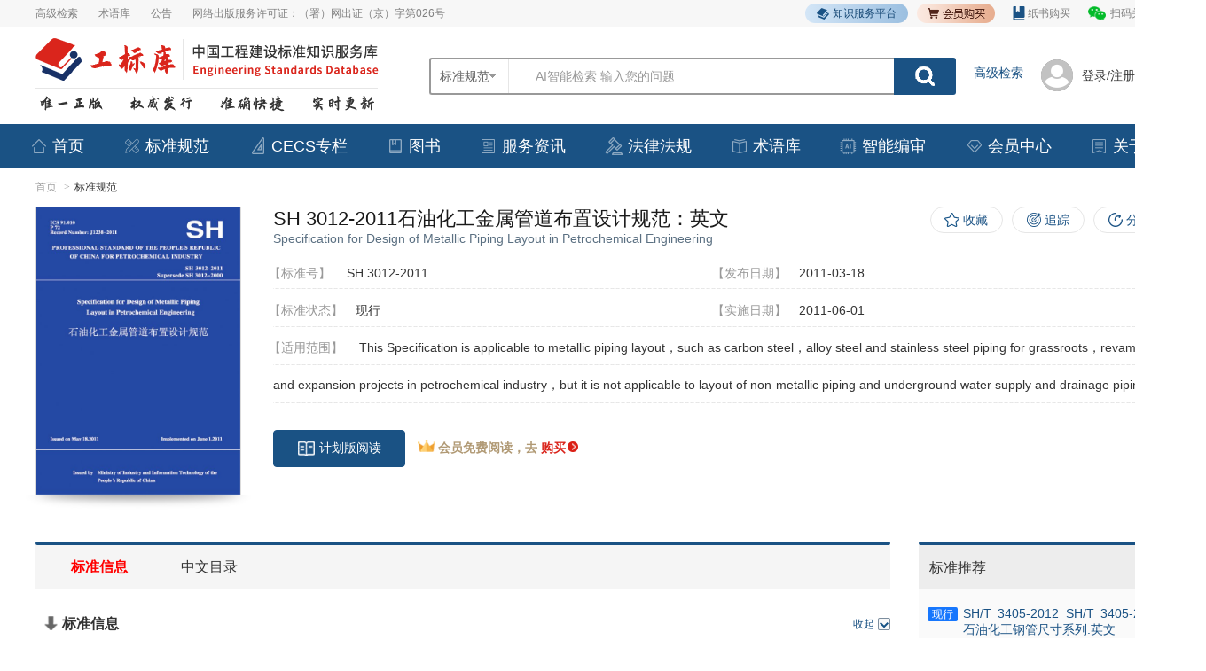

--- FILE ---
content_type: text/html;charset=UTF-8
request_url: https://www.gongbiaoku.com/book/pd023246ba0
body_size: 19418
content:
<!DOCTYPE html>
<html>
<head>
    <meta charset="utf-8">
    <title>SH 3012-2011 SH 3012-2011石油化工金属管道布置设计规范：英文 - 工标库</title>


<link href="/std/css/base.css?t=23" rel="stylesheet" type="text/css" />

<link href="/std/css/master.css?t=23" rel="stylesheet" type="text/css" />
<link href="/std/plug-ins/font-awesome/css/font-awesome.min.css?t=23" rel="stylesheet" />
<script type="text/javascript" src="/std/js/jquery-1.10.2.min.js"></script>
<script type="text/javascript" src="/std/plug-ins/SuperSlide/jquery.SuperSlide.2.1.3.js"></script>

<script type="text/javascript" src="/std/js/web.js?t=23"></script>
<script type="text/javascript" src="/std/js/jquery.tmpl.min.js"></script>
<link href="/std/css/web.css?t=23" rel="stylesheet" type="text/css" />

<script type="text/javascript" src="/std/plug-ins/layer/layer.js"></script>
<script type="text/javascript" src="/std/js/jquery.cookie.js"></script>
<script type="text/javascript" src="/std/js/sso.js"></script>
<script type="text/javascript" src="/std/js/sockjs.min.js"></script>
<script type="text/javascript" src="/std/js/showdown.js"></script>
<script type="text/javascript" src="/std/js/lottie.min.js"></script>
<meta name="sogou_site_verification" content="STkzyrXI7n" />
    <style>
        .catalog li h1{position: relative; padding-left:16px;}
        .catalog .slideBtn{width:10px; height:10px; background:url(/std/img/right.png) no-repeat center center; display: inline-block; margin-right:6px; position: absolute; left:0; top: 50%; margin-top:-5px;}
        .catalog li h1.on .slideBtn{background:url(/std/img/down.png) no-repeat center center;}
        .catalog li ul{display: none;}
        .metadata2 li{float: none; width: auto;}

        .recBook{
            padding: 20px 20px 0px 20px;
        }
        .recBook a {
            display: flex;
        }
        .recBook .recCover {
            width: 90px;
            height: 129px;
            flex-shrink: 0;
        }
        .recBook .recCover img {
            width: 100%;
            height: 100%;
        }
        .recBook .recText {
            flex: 1;
            margin-left: 14px;
            margin-top: 10px;
        }
        .ellipsis2 {
            word-break: break-all;
            text-overflow: ellipsis;
            display: -webkit-box;
            -webkit-box-orient: vertical;
            -webkit-line-clamp: 2;
            overflow: hidden;
        }
        .recBook .recText div {
            font-size: 16px;
            color: #333333;
        }
        .recBook .recText p {
            font-size: 14px;
            color: #999999;
            margin-top: 10px;
        }
        .recBook .recText p span {
            color: #00A2C9;
        }
        .book-intr .intr{
            width: 1000px;
        }
        .login-popup .popup-con .text{
            width: auto;
        }
        .login-popup .popup-con .buttons .button{
            width: 105px;
        }
    </style>
</head>

<body class="">
<link rel="stylesheet" href="/layuiadmin/layui/css/layui.css" media="all">
<script src="/layuiadmin/layui/layui.js"></script>
<style>
    input::-webkit-input-placeholder{
        font-size: 14px;
        color: #aaa;
    }
    .purchase{
        width: 88px;
        height: 22px;
    }
    .purchase img{
        width: 100%;
        height: 22px;
        vertical-align: inherit;
    }
    .top-other{
        display: flex;
        align-items: center;
        height: 30px;
    }

    .service:hover .informa{
        display: block;
    }
    .informa{
        position: absolute;
        background: #FAFDFF;
        box-shadow: 0px 1px 5px 0px rgba(5,5,5,.17);
        z-index: 3;
        display: none;
    }
    .informa li{
        height: 42px;
        line-height: 42px;
        width: 100%;
        border-bottom: 1px solid #E6E6E6;
    }
    .informa li a{
        color: #333333;
        font-size: 14px;
        text-align: center;
        padding: 0px 20px;
        line-height: 42px;
    }
    .informa li:hover,.informa li a:hover{
        background: none !important;
    }
    .informa li:hover a{
        color: #DA251C;
    }
    .top-zsfw{
        position: relative;
        margin-right: 10px;
    }
    .top-zsfw a {
        color: #333333;
        font-size: 12px;
        margin: 0;
    }
    .top-zsfw p{
        width: 116px;
        position: absolute;
        top: 24px;
        background: linear-gradient(-90deg, #EBF3F9 0%, #E5F1FB 100%);
        box-shadow: 0px 0px 10px 0px rgba(0,0,0,0.1500);
        border-radius: 2px;
        z-index: 9;
        left: 0px;
        padding: 10px 15px;
        box-sizing: border-box;
        display: none;
    }
    .top-zsfw p a{
        display: block;
        margin: 0;
        text-align: left;
        height: 30px;
        line-height: 30px;
        color: #164875;
    }
    .top-zsfw .topHover{
        width: 116px;
        height: 22px;
        background: linear-gradient(-90deg, #9BBFE0 0%, #D4E6F7 100%);
        border-radius: 11px;
        text-align: center;
        line-height: 22px;
        color: #164875;
    }
    .top-zsfw .topHover img{
        vertical-align: middle;
        margin-right: 3px;
    }
    .zsgm img{
        width: 14px;vertical-align: middle;margin-bottom: 2px;
        margin-right: 3px;
    }
    .nav li a{
        padding: 0 3px;
    }
    .c-grey:hover{
        color: #1a5284;
    }
    .c-grey .institution-ul{
        position: absolute;
        background: #F0F0F0;
        width: 100px;
        left: -10px;
        display: none;
    }
    .c-grey:hover .institution-ul{
        display: block;
    }
    .c-grey .institution-ul a{
        height: 38px;
        text-align: center;
        line-height: 38px;
        margin: 0;
        display: block;
        font-size: 14px;
        color: #333333;
    }
    .c-grey .institution-ul a:hover{
        background: #DBDBDB;
        color: #1a5284;
    }
    .soinput{
        position: relative;
        z-index: 2;
        background: none;
    }
    .layui-carousel{
        position: absolute;
        left: 120px;
        top: 0;
        color: #999;
    }
    .layui-carousel p{
        line-height: 42px;
        background: #fff !important;
    }
</style>
<div class="box-top w-warp">
    <div class="w-box clearfix">
        <div class="top-link fl">
            <a href="/search/advance">高级检索</a>
            <a href="/term">术语库</a>
            <a href="/announce/all">公告</a>
            <a href="/std/images/chuban.jpg" target="_blank">网络出版服务许可证：（署）网出证（京）字第026号</a>
        </div>
        <div class="top-other fr">
            <div class="top-zsfw">
                <a href="https://knowledge.jhpress.com" class="topHover"><img src="/std/images/lxblogo.png">知识服务平台</a>
                <p>
                    <a href="https://hongtu.jhpress.com">宏图悦读</a>
                    <a href="http://weike.jhpress.com/">计划社微课程</a>
                </p>
            </div>
            <a href="/center/vip" class="purchase"><img src="/std/images/goumai.png"></a>

            <a class="zsgm" href="javascript:;"><img src="/std/img/zsgm.png">纸书购买</a>
            <div id="zsgm-popup" class="login-popup popup" style="width: 220px;margin: 0 0 0 130px;left:auto;top:30px;">
                                <div class="popup-con terprop" style="height: 200px">
                    <div style="text-align: center">
                        <img src="/std/img/zsgmsm.jpg" style="width: 200px">
                    </div>

                </div>
            </div>

            <a class="wechat" href="javascript:;">扫码关注</a>

            <div id="wx-popup" class="login-popup popup" style="width: 220px;margin: 0 0 0 130px;left:auto;top:30px;">
                <div class="popup-con terprop" style="height: 220px">
                    <div class="text" style="padding: 0">
                        <p>扫码关注</p>
                    </div>
                    <div style="text-align: center">
                        <img src="/std/img/qrcode.jpg" style="width: 200px">
                    </div>

                </div>
            </div>
        </div>
    </div>
</div>
<div class="box-header w-box" style="display: flex">
    <a class="logo" href="/">
        <img class="img-logo" src="/std/images/logo.png?t=1">
    </a>
    <div class="header-search" style="display: flex;justify-content: space-between;">
        <div class="search-input css3" style="display: flex">
            <div class="selectbox" id="change">
                <div class="xlcd">
                    <span id="value">
                             标准规范
                    </span></div>
                <div class="option">
                    <ul>
<!--                        <li><a href="javascript:changeSearchUrl('/search');" class="chose" data-value="全部">全部</a></li>-->
                        <li><a href="javascript:changeSearchUrl('/search');" class="chose" data-value="标准规范">标准规范</a></li>
                        <li><a href="javascript:changeSearchUrl('/search?people=1');" class="chose" data-value="相关人">相关人</a></li>
                        <li><a href="javascript:changeSearchUrl('/search?ins=1');" class="chose" data-value="相关单位">相关单位</a></li>
                        <li><a href="javascript:changeSearchUrl('/search/item');" class="chose" data-value="全(条)文">全(条)文</a></li>
                        <li><a href="javascript:changeSearchUrl('/search/item?isCompulsory=1');" class="chose" data-value="强条">强条</a></li>
                        <li><a href="javascript:changeSearchUrl('/search/video/count');" class="chose" data-value="解读">解读</a></li>
                        <li><a href="javascript:changeSearchUrl('/search/excel');" class="chose" data-value="实用表格">实用表格</a></li>
                            <li><a href="javascript:changeSearchUrl('/search/pic');" class="chose" data-value="标准图集">标准图集</a></li>
                            <li><a href="javascript:changeSearchUrl('/search/ebook');" class="chose" data-value="电子书">电子书</a></li>
                            <li><a href="javascript:changeSearchUrl('/search/gbVideoGeneral');" class="chose" data-value="视频">视频</a></li>
                            <li><a href="javascript:changeSearchUrl('/statute/list');" class="chose" data-value="法律法规">法律法规</a></li>
                        <li><a href="javascript:changeSearchUrl('/announce/list');" class="chose" data-value="服务资讯">服务资讯</a></li>
                    </ul>
                </div>
            </div>
            <input id="queryTop" onkeydown="if(event.keyCode == '13') queryTop()" name="txt" type="text" class="soinput"
                   placeholder=""
                   value=""  />
                <div class="layui-carousel" id="placeholder-text">
                    <div carousel-item>
                        <p>搜索 关键词 / 标准名 / 标准号 </p>
                        <p>AI智能检索  输入您的问题</p>
                    </div>
                </div>

            <input type="hidden" id="zQuery" value="">
            <button class="css3" onclick="queryTop()"></button>

            <div class="box-keyword padding clearfix">
                <div class="keyword-l clearfix fl">
                    <ul id="key-recommend" class="ul-keyword fl"></ul>
                </div>
            </div>

        </div>
        <a class="advanced-search" href="/search/advance">高级检索</a>
    </div>

        <!-- 未登录 -->
        <div class="login clearfix">
            <div class="user-img fl">
                <img src="/std/images/no-login.png" />
            </div>
            <div class="user-other fl">
                <a href="javascript:toLoginPage()">登录/注册</a>
            </div>
        </div>



</div>

<div class="box-nav w-warp">
    <ul class="nav w-box" style="width: 1300px;display: flex;justify-content: space-between">
        <li ><a  href="/"><i class="icon icon-nav-01"></i>首页</a></li>
        <li id="serItemNum" class="service" style="position:relative;">
            <a  href="javascript:goWithQuery('/search?query=')"><i class="icon icon-nav-04"></i>标准规范</a>
            <ul class="informa" style="width: 100%;">
                <li><a href="javascript:goWithQuery('/search?query=')">标准规范</a></li>
                <li><a href="javascript:goWithQuery('/search/item?query=')">全(条)文检索</a></li>
                <li><a href="javascript:goWithQuery('/search/item?isCompulsory=1&query=')">强制性条文</a></li>
                <li><a href="javascript:goWithQuery('/search/video/count?query=')">解读</a></li>
                <li><a href="javascript:goWithQuery('/search/excel?query=')">实用表格</a></li>
                <li><a href="javascript:goWithQuery('/search/pic?query=')">标准图集</a></li>
            </ul>
        </li>
        <li><a  href="/cecs"><i class="icon icon-nav-ce"></i>CECS专栏</a></li>
            <li style="position:relative;" class="service" id="serBookNum">
                <a  href="javascript:goWithQuery('/search/ebook?query=')"><i class="icon icon-nav-09"></i>图书</a>
                <ul class="informa">
                    <li><a href="javascript:goWithQuery('/search/ebook?query=')">电子书</a></li>
                    <li><a href="javascript:goWithQuery('/search/gbVideoGeneral?query=')">视频</a></li>
                </ul>
            </li>
        <li style="position:relative;" class="service" id="serGongSum"><a  href="/announce/all"><i class="icon icon-nav-06"></i>服务资讯</a>
           <ul class="informa">
               <li><a href="javascript:goWithQuery('/announce/list?type=1&query=')" >最新公告</a></li>
               <li><a href="javascript:goWithQuery('/announce/list?type=2&query=')" >政策发布</a></li>
               <li><a href="javascript:goWithQuery('/announce/list?type=3&query=')" >征求意见</a></li>
               <li><a href="javascript:goWithQuery('/announce/list?type=4&query=')" >CECS公告</a></li>
           </ul>
        </li>
            <li id="serStatuesNum"><a  href="javascript:goWithQuery('/statute/list?query=')"><i class="icon icon-nav-10"></i>法律法规</a></li>
        <li id="serSuyuNum"><a  href="/term"><i class="icon icon-nav-07"></i>术语库</a></li>
        <li style="position:relative;" class="service" id="serBianshen">
            <a  href="/duplicate"><i class="icon icon-nav-11"></i>智能编审</a>
            <ul class="informa">
                <li><a href="/duplicate">标准查重</a></li>
                <li><a href="/ai/editor">智能审校</a></li>
            </ul>
        </li>
        <li><a  href="/introduction"><i class="icon icon-nav-02"></i>会员中心</a></li>
        <li><a  href="/plat"><i class="icon icon-nav-08"></i>关于平台</a></li>
    </ul>
</div>

<input type="hidden" id="search_url" value="/search">

<script>
    //输入框提示词滚动
    layui.use(['carousel', 'jquery'], function(){
        var carousel = layui.carousel;
        var $ = layui.jquery;

        // 初始化轮播
        var inst = carousel.render({
            elem: '#placeholder-text',  // 容器ID
            width: '386px',
            height: '40px',
            anim: 'updown',   // 上下滚动
            arrow: 'none',    // 隐藏箭头
            indicator: 'none',
            autoplay: true,   // 自动播放
            interval: 5000    // 2秒切换一次
        });

        // 获取输入框和轮播元素
        var $input = $('#queryTop');
        var $carousel = $('#placeholder-text');

        // 检查输入框状态的函数
        function checkInputState() {
            if ($input.val().trim() !== '' || $input.is(':focus')) {
                $carousel.hide();
            } else {
                $carousel.show();
            }
        }

        // 绑定事件
        $input.on({
            'focus': checkInputState,
            'blur': checkInputState,
            'input': checkInputState
        });

        // 初始检查
        checkInputState();
    });


    $(".top-other .zsgm").hover(function(){
        $("#zsgm-popup").fadeToggle()
    })

    $(".top-other .wechat").hover(function(){
        $("#wx-popup").fadeToggle()
    })

    function changeSearchUrl(url){
        let holder = $("#zQuery");
        if(url==='/search'){
            holder.attr('placeholder','搜索 关键词 / 标准名 / 标准号 / 审查人 / 起草人')
        }else{
            holder.attr('placeholder','请输入关键词')
        }
        $("#search_url").val(url)
    }

    function branchLogout(){
        $.get("/branch/logout", {}, function (data) {
            location.reload();
        });
    }

    function queryTop(){
        if($("#search_url").val().indexOf("?") != -1){
            location.href=$("#search_url").val()+'&query='+encodeURIComponent($("#queryTop").val())
        }else{
            location.href=$("#search_url").val()+'?query='+encodeURIComponent($("#queryTop").val())
        }
    }

    function queryRe(re){
        if($("#search_url").val().indexOf("?") != -1){
            location.href=$("#search_url").val()+'&query='+encodeURI(re);
        }else{
            location.href=$("#search_url").val()+'?query='+encodeURI(re);
        }
    }

    $(function(){
        $("#queryTop").keyup(function () {
            let query = this.value;
            if(query===undefined || query===''){
                $(".box-keyword").css({"display":"none"});
            }else{
                if($("#search_url").val()=='/search'){
                    $.ajax({
                        url:"/search/recommend/contains",
                        data:{
                            query:query
                        },
                        success:function(res){
                            $("#key-recommend").html('')
                            let arr = res.data;
                            console.log(arr.length)
                            for(let i in arr){
                                let t = arr[i].replace(query,'<span class="c-red">'+query+'</span>')
                                $("#key-recommend").append("<li onclick='queryRe(\""+arr[i]+"\")'>"+t+"</li>")
                            }
                            if(arr.length>0){
                                $(".box-keyword").css({"display":"block"});
                            }
                            if(arr.length===0){
                                $(".box-keyword").css({"display":"none"});
                            }
                        }
                    })
                }
            }
        });
    });
    $(".top-zsfw").mouseenter(function (){
        $(".top-zsfw p").show()
    }).mouseleave(function (){
        $(".top-zsfw p").hide()
    })

    $(".xlcd").click(function (){
        $(".box-keyword").css({"display":"none"});
    })

    var inputElement = document.getElementById('queryTop');
    inputElement.addEventListener('blur', function() {
        // 当 input 失去焦点时执行的函数
        setTimeout(function() {
            $('.box-keyword').hide();
        }, 150);
    });
</script>
<div class="mbx w-box">
    <a href="/">首页</a>
    <font>></font><span>标准规范</span>
</div>

<div class="box-center w-box">
    <div class="book-intr clearfix">
        <div class="img fl"><img src="https://gongbiao.docj.cn/standards/book/23246/9787518202461.jpg?h=800" onerror="this.src='/std/img/default_book_img.png';" style="width: 100%;max-height: 100%">
            <i class="icon icon-img-bg"></i>
            
        </div>
        <div class="intr fl">
            <h2>        SH 3012-2011石油化工金属管道布置设计规范：英文
</h2>
            <h4>        Specification for Design of Metallic Piping Layout in Petrochemical Engineering
</h4>
            <ul class="metadata clearfix">
                <li><span>【标准号】　</span>        SH 3012-2011
</li>
                <li><span>【发布日期】　</span>2011-03-18</li>
                <li><span>【标准状态】　</span>现行</li>
                <li><span>【实施日期】　</span>2011-06-01</li>
                <li style="width: 100%;"><span>【适用范围】　</span>
        This Specification is applicable to metallic piping layout，such as carbon steel，alloy steel and stainless steel piping for grassroots，revamp and expansion projects in petrochemical industry，but it is not applicable to layout of non-metallic piping and underground water supply and drainage piping.
                </li>
            </ul>
            <div class="btnbox css3">
                <button class="button btn-blue" type="button" onclick="location.href='/read/pd023246ba0'"><i class="icon icon-btn-jhyd"></i>计划版阅读</button>
                <p class="member"><i class="icon icon-member"></i>会员免费阅读，去 <a href="/center/vip">购买<i class="icon icon-buy"></i></a></p>
            </div>
                <div class="iconbox book-iconbox">
                    <a class="icon-sc2 " onclick="collect()" href="javascript:;">收藏</a>
                    <a class="icon-zz " onclick="trace()" href="javascript:;">追踪</a>
                    <a class="icon-share2" href="javascript:void(0)" onclick="toShare('pd023246ba0',0)">分享</a>
                </div>
        </div>
    </div>
    <script>
        var del="";
        function trace(){
            if($(".icon-zz").hasClass("on")){
                del = 1;
            }else{
                del = 0;
            }
            $.ajax({
                type: "post",
                url: "/api/trace/book/add",
                data: {
                    "uuid":'pd023246ba0',
                    "del":del
                },
                success: function(res) {
                    if(res.status=="success"){
                        if($(".icon-zz").hasClass("on")){
                            $(".icon-zz").removeClass("on");
                            $(".icon-zz").html("追踪");
                        }else{
                            $(".icon-zz").addClass("on");
                            $(".icon-zz").html("已追踪");
                        }
                    }else{
                        if(res.needLogin=="Y"){
                            toLogin();
                        }else if(res.needAuth=="Y"){
                            noAuth();
                        }else{
                            Xalert(res.message);
                        }
                    }
                },
                error: function(res) {
                    Xalert(res.message);
                }
            });
        }
    </script>
    <div class="book-other clearfix">
        <div class="book-other-l fl js-slide05">
            <!-- 标准信息/目录/公告 -->
            <div class="book-tab js-slide05">
                <div class="hd box-title">
                    <div class="box-title-line"></div>
                    <ul>
                        <li>标准信息</li>
                        <li>中文目录</li>
                    </ul>
                </div>
                <div class="bd">
                    <div class="tabcon">
                        <div class="intr-title">
                            <a class="swich-close fr js-swichbtn" href="javascript:;">收起</a>
                            <h2><i class="icon icon-intr-title"></i>标准信息</h2>
                        </div>
                        <div class="content">
                            <ul class="metadata2 clearfix">
                                    <li>
                                        <span>【发布单位】</span>
                                        <div>
                                            <p>        Ministry；of；Housing；and；Urban-Rural；Development；of；the；People's；Republic；of；China
</p>
                                        </div>
                                    </li>
                                <li>
                                    <span>【主编单位】</span>
                                    <div>
                                        <p>        Sinopec；Engineering；Incorporation；Address：Bldg.；21Anyuan，Anhui；Bei；Li，Chaoyang；District，Beijing；Postcode：100101
</p>
                                    </div>
                                </li>
                                <li>
                                    <span>【参编单位】</span>
                                    <div>
                                        <p>        Sinopec；Luoyang；Petrochemical；Engineering；Corporation；Sinopec；4th；Construction；Company
</p>
                                    </div>
                                </li>
                                <li>
                                    <span>【主要起草人】</span>
                                    <div>
                                        <p>        Zhang；Dejiang；Chen；Yongliang；Qiu；Ping；Zhang；Fayou；Wang；Jinfu；Wang；Zeqi
</p>
                                    </div>
                                </li>
                            </ul>
                        </div>
                    </div>
                    <div class="tabcon">
                        <div class="intr-title">
                            <a class="swich-close fr js-swichbtn" href="javascript:;">收起</a>
                            <h2><i class="icon icon-intr-title"></i>中文目录</h2>
                        </div>
                        <div class="content">
                            <ul class="catalog">
                                <li>
                                    <h1 class="pointer" onclick="location.href='/read/pd023246ba0?secId=wr89726173b6'">
                                                 Foreword

                                    </h1>
                                </li>
                                <li>
                                    <h1 class="pointer" onclick="location.href='/read/pd023246ba0?secId=hz7972618d3x'">
                                                 1　Scope

                                    </h1>
                                </li>
                                <li>
                                    <h1 class="pointer" onclick="location.href='/read/pd023246ba0?secId=j76972619bp5'">
                                                 2　Normative　References

                                    </h1>
                                </li>
                                <li>
                                    <h1 class="pointer" >
                                        <a href="javascript:;" class="slideBtn"></a>         3　General　Requirements

                                    </h1>
                                    <ul>
                                        <li>
                                            <h2 class="pointer" onclick="location.href='/read/pd023246ba0?secId=el19726219yk'">        3.1　General　Requirements　for　Piping　Layout
</h2>
                                        </li>
                                        <li>
                                            <h2 class="pointer" onclick="location.href='/read/pd023246ba0?secId=qkm972622zqi'">        3.2　Headroom　or　Buried　Depth　of　Piping
</h2>
                                        </li>
                                        <li>
                                            <h2 class="pointer" onclick="location.href='/read/pd023246ba0?secId=ixl972623jth'">        3.3　Piping　Spacing
</h2>
                                        </li>
                                    </ul>
                                </li>
                                <li>
                                    <h1 class="pointer" >
                                        <a href="javascript:;" class="slideBtn"></a>         4　Piping　Layout　for　Piperacks

                                    </h1>
                                    <ul>
                                        <li>
                                            <h2 class="pointer" onclick="location.href='/read/pd023246ba0?secId=ts4972625ooi'">        4.1　General　Requirements
</h2>
                                        </li>
                                        <li>
                                            <h2 class="pointer" onclick="location.href='/read/pd023246ba0?secId=l5m972626qvb'">        4.2　Layout　of　Piping
</h2>
                                        </li>
                                    </ul>
                                </li>
                                <li>
                                    <h1 class="pointer" >
                                        <a href="javascript:;" class="slideBtn"></a>         5　Piping　Layout　for　Common　Equipment

                                    </h1>
                                    <ul>
                                        <li>
                                            <h2 class="pointer" onclick="location.href='/read/pd023246ba0?secId=z4b972628cke'">        5.1　Tower　piping
</h2>
                                        </li>
                                        <li>
                                            <h2 class="pointer" onclick="location.href='/read/pd023246ba0?secId=g5g972629txd'">        5.2　Reactor　Piping
</h2>
                                        </li>
                                        <li>
                                            <h2 class="pointer" onclick="location.href='/read/pd023246ba0?secId=glw972630ldv'">        5.3　Shell　and　Tube　Heat　Exchanger　Piping
</h2>
                                        </li>
                                        <li>
                                            <h2 class="pointer" onclick="location.href='/read/pd023246ba0?secId=31n972631ua1'">        5.4　Reboiler　Piping
</h2>
                                        </li>
                                        <li>
                                            <h2 class="pointer" onclick="location.href='/read/pd023246ba0?secId=j6n972632odu'">        5.5　Air　Cooler　Piping
</h2>
                                        </li>
                                        <li>
                                            <h2 class="pointer" onclick="location.href='/read/pd023246ba0?secId=8b5972633wwj'">        5.6　Furnace　Piping
</h2>
                                        </li>
                                        <li>
                                            <h2 class="pointer" onclick="location.href='/read/pd023246ba0?secId=nyr972634ds2'">        5.7　Vessel　Piping
</h2>
                                        </li>
                                        <li>
                                            <h2 class="pointer" onclick="location.href='/read/pd023246ba0?secId=er3972635k5b'">        5.8　Pump　Piping
</h2>
                                        </li>
                                        <li>
                                            <h2 class="pointer" onclick="location.href='/read/pd023246ba0?secId=unx972636j35'">        5.9　Compressor　Piping
</h2>
                                        </li>
                                        <li>
                                            <h2 class="pointer" onclick="location.href='/read/pd023246ba0?secId=29t972637i0h'">        5.10　Steam　Turbine　Piping
</h2>
                                        </li>
                                    </ul>
                                </li>
                                <li>
                                    <h1 class="pointer" >
                                        <a href="javascript:;" class="slideBtn"></a>         6　Piping　Layout　for　Special　Services

                                    </h1>
                                    <ul>
                                        <li>
                                            <h2 class="pointer" onclick="location.href='/read/pd023246ba0?secId=r5g972639o6w'">        6.1　Piping　Layout　for　Liquefied　Hydrocarbon　Service
</h2>
                                        </li>
                                        <li>
                                            <h2 class="pointer" onclick="location.href='/read/pd023246ba0?secId=0289726403ew'">        6.2　Piping　Layout　for　Hydrogen　Service
</h2>
                                        </li>
                                        <li>
                                            <h2 class="pointer" onclick="location.href='/read/pd023246ba0?secId=rjn972641x6w'">        6.3　Piping　Layout　for　Oxygen　Service
</h2>
                                        </li>
                                        <li>
                                            <h2 class="pointer" onclick="location.href='/read/pd023246ba0?secId=x5y9726424na'">        6.4　Piping　Layout　for　Vacuum　Service
</h2>
                                        </li>
                                        <li>
                                            <h2 class="pointer" onclick="location.href='/read/pd023246ba0?secId=q5g972643823'">        6.5　Piping　Layout　for　Cryogenic　Fluid　Service
</h2>
                                        </li>
                                        <li>
                                            <h2 class="pointer" onclick="location.href='/read/pd023246ba0?secId=213972644v58'">        6.6　Piping　Layout　for　Extremely　Hazardous　Fluid　Service
</h2>
                                        </li>
                                        <li>
                                            <h2 class="pointer" onclick="location.href='/read/pd023246ba0?secId=e319726451l4'">        6.7　Piping　Layout　for　Pneumatic　Conveying　System
</h2>
                                        </li>
                                    </ul>
                                </li>
                                <li>
                                    <h1 class="pointer" >
                                        <a href="javascript:;" class="slideBtn"></a>         7　Layout　of　Sampling　Piping

                                    </h1>
                                    <ul>
                                        <li>
                                            <h2 class="pointer" onclick="location.href='/read/pd023246ba0?secId=8xl972647oi9'">        7.1　General　Requirements
</h2>
                                        </li>
                                        <li>
                                            <h2 class="pointer" onclick="location.href='/read/pd023246ba0?secId=dzw972648974'">        7.2　Sampling　Piping
</h2>
                                        </li>
                                    </ul>
                                </li>
                                <li>
                                    <h1 class="pointer" >
                                        <a href="javascript:;" class="slideBtn"></a>         8　Piping　Layout　for　Disposal　System

                                    </h1>
                                    <ul>
                                        <li>
                                            <h2 class="pointer" onclick="location.href='/read/pd023246ba0?secId=qot97265003t'">        8.1　Vent　Piping　and　Drain　Piping
</h2>
                                        </li>
                                        <li>
                                            <h2 class="pointer" onclick="location.href='/read/pd023246ba0?secId=lyk972651er7'">        8.2　Piping　Layout　for　Pressure　Relief　Service
</h2>
                                        </li>
                                    </ul>
                                </li>
                                <li>
                                    <h1 class="pointer" >
                                        <a href="javascript:;" class="slideBtn"></a>         9　Piping　Layout　for　Utilities　Service

                                    </h1>
                                    <ul>
                                        <li>
                                            <h2 class="pointer" onclick="location.href='/read/pd023246ba0?secId=uwu9726532iy'">        9.1　Steam　Piping
</h2>
                                        </li>
                                        <li>
                                            <h2 class="pointer" onclick="location.href='/read/pd023246ba0?secId=z5j972654efb'">        9.2　Condensate　Piping
</h2>
                                        </li>
                                        <li>
                                            <h2 class="pointer" onclick="location.href='/read/pd023246ba0?secId=we3972655ovy'">        9.3　Air　Piping
</h2>
                                        </li>
                                        <li>
                                            <h2 class="pointer" onclick="location.href='/read/pd023246ba0?secId=hsa972656e0r'">        9.4　Nitrogen　Piping
</h2>
                                        </li>
                                        <li>
                                            <h2 class="pointer" onclick="location.href='/read/pd023246ba0?secId=amd972657kam'">        9.5　Above　Ground　Water　Piping
</h2>
                                        </li>
                                    </ul>
                                </li>
                                <li>
                                    <h1 class="pointer" >
                                        <a href="javascript:;" class="slideBtn"></a>         10　Layout　for　Valves

                                    </h1>
                                    <ul>
                                        <li>
                                            <h2 class="pointer" onclick="location.href='/read/pd023246ba0?secId=4ig972659bn1'">        10.1　General　Requirements
</h2>
                                        </li>
                                        <li>
                                            <h2 class="pointer" onclick="location.href='/read/pd023246ba0?secId=azv972660005'">        10.2　Pressure　Relief　Valves
</h2>
                                        </li>
                                        <li>
                                            <h2 class="pointer" onclick="location.href='/read/pd023246ba0?secId=sek9726612n2'">        10.3　Pneumatic　Control　Valves
</h2>
                                        </li>
                                        <li>
                                            <h2 class="pointer" onclick="location.href='/read/pd023246ba0?secId=12j9726627kf'">        10.4　Check　Valves
</h2>
                                        </li>
                                        <li>
                                            <h2 class="pointer" onclick="location.href='/read/pd023246ba0?secId=m369726634t1'">        10.5　Pressure　Reducing　Valves
</h2>
                                        </li>
                                        <li>
                                            <h2 class="pointer" onclick="location.href='/read/pd023246ba0?secId=8ce972664222'">        10.6　Steam　Traps
</h2>
                                        </li>
                                    </ul>
                                </li>
                                <li>
                                    <h1 class="pointer" >
                                        <a href="javascript:;" class="slideBtn"></a>         11　Layout　for　Piping　Fittings　and　Piping　Components

                                    </h1>
                                    <ul>
                                        <li>
                                            <h2 class="pointer" onclick="location.href='/read/pd023246ba0?secId=l97972666ecl'">        11.1　Pipe　Fittings
</h2>
                                        </li>
                                        <li>
                                            <h2 class="pointer" onclick="location.href='/read/pd023246ba0?secId=x4l972667490'">        11.2　Flame　Arrestors
</h2>
                                        </li>
                                        <li>
                                            <h2 class="pointer" onclick="location.href='/read/pd023246ba0?secId=vzs9726682k4'">        11.3　Strainers
</h2>
                                        </li>
                                        <li>
                                            <h2 class="pointer" onclick="location.href='/read/pd023246ba0?secId=a8z972669r1d'">        11.4　Compensators
</h2>
                                        </li>
                                    </ul>
                                </li>
                                <li>
                                    <h1 class="pointer" >
                                        <a href="javascript:;" class="slideBtn"></a>         12　Layout　of　Instruments　or　Measuring　Elements　in　Piping

                                    </h1>
                                    <ul>
                                        <li>
                                            <h2 class="pointer" onclick="location.href='/read/pd023246ba0?secId=09x972671map'">        12.1　General　Requirements
</h2>
                                        </li>
                                        <li>
                                            <h2 class="pointer" onclick="location.href='/read/pd023246ba0?secId=7k6972672z5n'">        12.2　Flow　Instruments
</h2>
                                        </li>
                                        <li>
                                            <h2 class="pointer" onclick="location.href='/read/pd023246ba0?secId=p2u972673ek6'">        12.3　Pressure　Instruments
</h2>
                                        </li>
                                        <li>
                                            <h2 class="pointer" onclick="location.href='/read/pd023246ba0?secId=38q972674mdf'">        12.4　Temperature　Instruments
</h2>
                                        </li>
                                        <li>
                                            <h2 class="pointer" onclick="location.href='/read/pd023246ba0?secId=p63972675sss'">        12.5　Level　Instruments
</h2>
                                        </li>
                                    </ul>
                                </li>
                                <li>
                                    <h1 class="pointer" >
                                        <a href="javascript:;" class="slideBtn"></a>         13　Layout　of　Pipe　Supports　and　Hangers

                                    </h1>
                                    <ul>
                                        <li>
                                            <h2 class="pointer" onclick="location.href='/read/pd023246ba0?secId=1md972677bfl'">        13.1　General　Requirements
</h2>
                                        </li>
                                        <li>
                                            <h2 class="pointer" onclick="location.href='/read/pd023246ba0?secId=6r8972678fqp'">        13.2　Layout　of　Pipe　Supports　and　Hangers
</h2>
                                        </li>
                                    </ul>
                                </li>
                                <li>
                                    <h1 class="pointer" onclick="location.href='/read/pd023246ba0?secId=51p972679yi0'">
                                                 Explanation　of　Wording　in　This　Code

                                    </h1>
                                </li>
                            </ul>
                        </div>
                    </div>
                    <div class="tabcon">
                        <div class="intr-title">
                            <a class="swich-close fr js-swichbtn" href="javascript:;">收起</a>
                            <h2><i class="icon icon-intr-title"></i>英文目录</h2>
                        </div>
                        <div class="content">
                            <ul class="catalog">
                            </ul>
                        </div>
                    </div>
                </div>
            </div>
            <!-- 本书术语 -->
            <div class="bookterm">
                <div class="intr-title">
                    <a class="swich-close fr js-swichbtn" href="javascript:;">收起</a>
                    <h2><i class="icon icon-intr-title"></i>本书术语</h2>
                </div>
                <div class="content">
                    <table width="100%" border="0" cellspacing="0" cellpadding="0">
                        <tr>
                            <th width="125">术语</th>
                            <th>英文名称</th>
                            <th width="125">术语</th>
                            <th>英文名称</th>
                        </tr>
                        <tr>
                        </tr>
                        <tr>
                        </tr>
                        <tr>
                        </tr>
                        <tr>
                        </tr>
                        <tr>
                        </tr>
                        <tr>
                        </tr>
                    </table>
                </div>
            </div>
            <!-- 浏览足迹 -->
                <div style="height: 75px"></div>
        </div>

        <div class="book-other-r fr">
            <!-- 专家解读 -->
            <div class="recommend">
                <div class="box-title box-title1">
                    <div class="box-title-line"></div>
                    <h3>标准推荐</h3>
                </div>
                <div class="recommend-con js-slide02">
                    <div class="bd">
                        <ul class="clearfix">
                            <li>
                                <a href="/book/oxu23412u21"><span class="label-xx fl">现行</span>SH/T 3405-2012 SH/T 3405-2012石油化工钢管尺寸系列:英文</a>
                                <p class="date">实施日期：2013-03-01</p>
                            </li>
                            <li>
                                <a href="/book/82722422oms"><span class="label-xx fl">现行</span>SH 3011-2011 SH 3011—2011石油化工工艺装置布置设计规范:英文</a>
                                <p class="date">实施日期：2011-07-01</p>
                            </li>
                            <li>
                                <a href="/book/4ao2341959p"><span class="label-xx fl">现行</span>SH/T 3088-2012 SH/T 3088-2012石油化工塔盘技术规范:英文</a>
                                <p class="date">实施日期：2013-03-01</p>
                            </li>
                            <li>
                                <a href="/book/01023427eeb"><span class="label-xx fl">现行</span>SH/T 3098-2011 SH/T 3098-2011石油化工塔器设计规范:英文</a>
                                <p class="date">实施日期：2011-06-01</p>
                            </li>
                            <li>
                                <a href="/book/6ks23247oek"><span class="label-xx fl">现行</span>SH/T 3167-2012 钢制焊接低压储罐</a>
                                <p class="date">实施日期：2013-03-01</p>
                            </li>
                        </ul>
                    </div>
                </div>
            </div>
                    <div class="recommend" style="padding-bottom: 20px;background: #fafafa;">
                        <div class="box-title box-title1">
                            <div class="box-title-line"></div>
                            <h3>推荐图书</h3>
                        </div>
                            <div class="recBook">
                                <a href="/ebook/r7t1027yl3">
                                    <div class="recCover"><img src="https://gongbiao.docj.cn/standards/ebook/1027/b1727acc-d67c-4a60-8362-288ef2562e92.png" onerror="this.src='/std/img/default_book_img.png';"></div>
                                    <div class="recText">
                                        <div class="ellipsis2">家居设计潮流（3）</div>
                                        <p class="ellipsis2">作者：<span>中国计划出版社;贝思出版有限公司</span></p>
                                    </div>
                                </a>
                            </div>
                            <div class="recBook">
                                <a href="/ebook/vwi1292qnn">
                                    <div class="recCover"><img src="https://gongbiao.docj.cn/standards/ebook/1292/6fd7fe05-4113-4d20-a098-37b6aa18981c.png" onerror="this.src='/std/img/default_book_img.png';"></div>
                                    <div class="recText">
                                        <div class="ellipsis2">虚拟空间（3）：汉、英对照</div>
                                        <p class="ellipsis2">作者：<span>中国计划出版社;香港贝思出版有限公司</span></p>
                                    </div>
                                </a>
                            </div>
                            <div class="recBook">
                                <a href="/ebook/lo2841uz4">
                                    <div class="recCover"><img src="https://gongbiao.docj.cn/standards/ebook/841/f8abfbdf-4b8c-4506-938b-5c48e36843bb.png" onerror="this.src='/std/img/default_book_img.png';"></div>
                                    <div class="recText">
                                        <div class="ellipsis2">市政工程资料集.3，道路桥涵</div>
                                        <p class="ellipsis2">作者：<span>《市政工程资料集》编委会</span></p>
                                    </div>
                                </a>
                            </div>
                    </div>
        </div>

    </div>
</div>


<div class="box-footer clearfix">
    <div class="w-box">
        <div class="footer-l fl">
            <ul>
                <li>主办：<a href="https://www.ndrc.gov.cn/fzggw/wzslxdw/201402/t20140213_951914.html" target="_blank" style="cursor: pointer;color: white">中国计划出版社</a>&nbsp;&nbsp;&nbsp;&nbsp;&nbsp;<a href="/std/images/chuban.jpg" target="_blank" style="cursor: pointer;color: white">网络出版服务许可证：（署）网出证（京）字第026号</a></li>
                <li>合作共建单位：<a href="http://www.cecs.org.cn" target="_blank" style="cursor: pointer;color: white">中国工程建设标准化协会</a></li>
                <li style="cursor: pointer"><x onclick="openUrl('http://www.beian.gov.cn/portal/registerSystemInfo?recordcode=11010202009407')"><img src="/std/images/gongan.png">&nbsp;京公网安备&nbsp;11010202009407号</x>&nbsp;&nbsp;&nbsp;&nbsp;<x onclick="openUrl('https://beian.miit.gov.cn/')">京ICP备05021380号-5</x></li>
                <li>版权所有 侵权必究 &nbsp;&nbsp;当前访问IP:18.222.107.192</li>
            </ul>
        </div>

        <div class="footer-ewm fr">
            <ul class="clearfix">
                <li>
                    <a href="javascript:;" style="width: 72px;">
                        <div class="img" style="margin: 0 auto;">
                            <img src="/std/images/gbk.png" >
                        </div>
                        <p>
                            工标库移动端
                        </p>
                    </a>
                    <div class="bigEwm css3">
                        <div class="img">
                            <img src="/std/images/gbk.png" >
                        </div>
                        <p>
                            工标库移动端
                        </p>
                    </div>
                </li>
                <li>
                    <a href="javascript:;">
                        <div class="img">
                            <img src="/std/images/wkc.jpg" >
                        </div>
                        <p>
                            计划社微课程
                        </p>
                    </a>
                    <div class="bigEwm css3">
                        <div class="img">
                            <img src="/std/images/wkc.jpg" >
                        </div>
                        <p>
                            计划社微课程
                        </p>
                    </div>
                </li>
                <li>
                    <a href="javascript:;">
                        <div class="img">
                            <img src="/std/images/htyd.jpg" >
                        </div>
                        <p>
                            宏图悦读
                        </p>
                    </a>
                    <div class="bigEwm css3">
                        <div class="img">
                            <img src="/std/images/htyd.jpg" >
                        </div>
                        <p>
                            宏图悦读
                        </p>
                    </div>
                </li>
            </ul>
        </div>
        <div class="footer-r fr">
            <a href="javascript:feedBack()" title="留言反馈">留言反馈</a>
            <a href="/connect" title="联系我们">联系我们</a>
            <a href="/help" title="帮助中心">帮助中心</a>
        </div>
    </div>
</div>
<!-- 弹窗3 -->
<div class="backGround" onclick="$('.note-popup,.backGround,.text-popup,.img-popup,.ewm-popup,.add-popup,.popup').hide();" ></div>
<div class="ewm-popup login-popup">
    <div class="popup-title clearfix">
        <a class="close-popup" href="javascript:;" onclick="$('.ewm-popup,.backGround').hide();"></a>
    </div>
    <div class="popup-con">
        <d id="ewm2"></d>
        <span>扫码分享</span>
        <p id="foo"></p>
        <a href="javascript:void(0)" class="copyBtn fuzhi" data-clipboard-action="copy"  data-clipboard-target="#foo">复制链接</a>
    </div>
</div>

<div id="login-popup" class="login-popup popup" style="position: fixed">
    <div class="popup-title clearfix">
        <a class="close-popup" href="javascript:;" onclick="$('.login-popup,.backGround').hide();"></a>
    </div>
    <div class="popup-con terprop">
        <div class="noaccessVip">
            <p>登录会员账号，解锁更多资源</p>
            <div class="noaccessTips">新用户注册<span style="color: #F41E1E;font-weight: bold;">免费</span>获取一周<span onclick="$('#checkMore-modal,.checkMoreBackGround').show()" style="color: #8B501E;cursor:pointer;font-weight: bold;">高级会员</span>权限</div>
            <button class="go-log btn-blue" type="button" onclick="footLogin()">登录</button>
            <div class="vipTips" onclick="$('#checkMore-modal,.checkMoreBackGround').show()">了解会员></div>
        </div>
    </div>
</div>

<div id="sign-login-popup" class="login-popup popup" style="position: fixed">
    <input type="hidden" id="returnUrl1" class="sign-re-input">
    <input type="hidden" value=""  id="unionid1">
    <div class="popup-con terprop">
         <form action="">
           <div class="box-login">
               <div class="bd">
                    <div class="log-type" style="display: none">
                        <div class="goRes"><span>还没有账号？去<a href="/register">注册</a></span></div>
                        <div class="login-title">密码登录</div>
                        <span style="margin-top:10px;color:red; position: absolute;top: 65px;" id="errorMsg1"></span>
                        <input name="phone" type="text" onkeyup="value=value.replace(/[^\d]/g,'')" maxlength=11 id="phone1" placeholder="请输入手机号">
                        <input name="pwd" type="password" id="password1" placeholder="请输入密码">
                        <div class="text clearfix">
                            <a class="fl" href="/forgetPwd">忘记密码？</a>
                        </div>
                        <button class="button btn-blue css3" type="button" onclick="footDoLogin();">登 录</button>
                    </div>
                    <div class="log-type" style="display: none">
                        <div class="login-title" style="margin: 40px 0 15px 0">验证码登录</div>
                        <span style="margin-top:10px;color:red;position: absolute;top: 45px;" id="errorCodeMsg1"></span>
                        <input name="phone" id="mobile1" type="text" onkeyup="value=value.replace(/[^\d]/g,'')" maxlength=11 placeholder="请输入手机号">
                        <div class="yzm clearfix">
                            <input name="code" id="code_input1" type="text" placeholder="输入验证码">
                            <img id="imgCode1" src="" onclick="footGetImgCode()">
                        </div>
                        <div class="yzm clearfix"><input name="code" id="js_input1" type="text" placeholder="输入验证码"><a class="fr" href="javascript:;">发送验证码</a></div>
                        <button class="button btn-blue css3" type="button" onclick="footCommitPhoneLogin();">登 录</button>
                    </div>
                   <div class="log-type">
                       <p style="margin: 30px 0;display: flex;align-items: center;justify-content: center;font-size: 18px;">
                           <img src="/std/images/icon-wechat.png" style="margin: 0 10px 0 0;"/><span style="color: #4d4d4d;margin-right: 5px">微信</span>扫码登录（注册）
                       </p>
                       <!-- 修改后 -->
                       <div style="align-items: center">
                           <div id="modal-qrcode" style="border: 1px solid #E6E6E6;width: 230px;height: 230px;margin: auto;" onclick="footGetWxLoginImgCode()"></div>
                       </div>
                       <br>
                   </div>
                </div>
                <div class="jumpTab">
                    <div class="jumpTabFlex jumpTabFoot">
                        <p style="display: none">
                            <img src="/std/images/icon-wechat.png">
                            微信登录
                        </p>
                        <p id="phoneLoginLi">
                            <img src="/std/images/dlyzm.png">
                            验证码
                        </p>
                        <p>
                            <img src="/std/images/dlmm.png">
                            账号密码登录
                        </p>
                    </div>
                </div>
               <div style="text-align: center;color: #A6A6A6;margin-top: 20px;">未注册手机验证后自动登录</div>
               <div style="text-align: center;color: #A6A6A6;">登录即表示已阅读并同意<font class="c-red" style="cursor: pointer;" onclick="window.open('/agreement')">《用户协议》</font></div>
           </div>
        </form>
    </div>
</div>


<div id="force-login-popup" class="login-popup popup" style="position: fixed">
    <div class="popup-title clearfix">
        <a class="close-popup" href="javascript:;" onclick="$('.login-popup,.backGround').hide();"></a>
    </div>
    <div class="popup-con terprop">
        <div class="text">
            登录以查看更多内容
        </div>
        <div class="buttons">
            <a class="button" href="javascript:footLogin();">登录</a>&nbsp;&nbsp;
            <a class="button grey" onclick="$('.login-popup,.backGround').hide();" href="javascript:;">取消</a>
        </div>
    </div>
</div>


<div id="auth-popup" class="login-popup popup" style="position: fixed">
    <div class="popup-title clearfix">
        <a class="close-popup" href="javascript:;" onclick="$('.login-popup,.backGround').hide();"></a>
    </div>
    <div class="popup-con terprop">
        <div class="text">
            <p>暂无权限</p>
            <p>升级本库会员，立享海量资源</p>
        </div>
        <div class="buttons">
            <a class="button" href="/center/vip">升级会员</a>&nbsp;&nbsp;
        </div>
    </div>
</div>



<!-- 添加收藏弹窗 -->
<div class="mangage-popup add-popup login-popup" id="add-popup">
    <div class="popup-title clearfix">
        <h3 class="fl">选择收藏夹</h3>
        <a class="close-popup" href="javascript:;" onclick="$('.add-popup,.backGround').hide();"></a>
    </div>
    <div class="popup-con">
        <div class="addfavorites"><a class="c-blue2" href="/center/collect">管理收藏夹</a></div>
        <ul class="fav-name"></ul>
        <button class="btn-blue css3" onclick="tosaveCollect();" type="button">确定</button>
    </div>
</div>
<script type="text/javascript" src="/std/js/wxLogin.js"></script>
<script type="text/javascript" src="/std/js/qrcode.min.js"></script>
<script type="text/javascript" src="/std/js/clipboard.min.js"></script>
<script type="text/template" id="fav-name_sc">
    {{each list}}
    {{if $value.id!="-1"}}
    <li id="fa_na_li_{{= $value.id}}" class="changeColl pointer" xid="{{= $value.id}}">
        <h4><span></span>{{= $value.title}}</h4>
    </li>
    {{/if}}
    {{/each}}
</script>
<script>
    $(".jumpTabFoot p").click(function (){
        $(this).hide().siblings().show()
        var index = $(this).index()
        if (index === 0){
            $("#sign-login-popup .bd .log-type:eq(2)").show().siblings().hide()
        } else if (index === 1){
            $("#sign-login-popup .bd .log-type:eq(1)").show().siblings().hide()
        } else if (index === 2){
            $("#sign-login-popup .bd .log-type:eq(0)").show().siblings().hide()
        }
    })
    //检索用跳转
    function goWithQuery(url){
        location.href=url;
    }

    //留言反馈
    function feedBack() {
        layer.open({
            type: 2
            ,title: '留言反馈'
            ,content: '/feedback'
            ,area: ['550px', '500px']
            ,btn: ['确定', '取消']
            ,yes: function(index, layero){
                //点击确认触发 iframe 内容中的按钮提交
                var submit = layero.find('iframe').contents().find("#layuiadmin-app-form-submit");
                submit.click();
            }
        });
    }

    function openUrl(url){
        window.open(url)
    }

    function wxCode(){
        $("#wx-popup,.backGround").fadeIn("fast");
    }

    function toLogin(){
        /*$("#login-popup,.backGround").fadeIn("fast");*/
        footLogin()
    }

    function noAuth(){
        /*$("#auth-popup,.backGround").fadeIn("fast");*/
        try{
            readBuyVipD()
        }catch (e){
            $("#auth-popup,.backGround").fadeIn("fast");
        }
    }

    let footer_login_inv;
    function footLogin(){
        $(".login-popup").hide()
        $("#sign-login-popup,.backGround").fadeIn("fast");
        let url = window.location.href;
        url = url.replace('https://','');
        url = url.replace('http://','');
        url = url.replace(window.location.host,'')
        $(".sign-re-input").val(url);
        // 每隔1秒执行一次
        footer_login_inv = setInterval(footCheckLoginStatus, 1000);
    }

    function footLogout(){
        let url = window.location.href;
        url = url.replace('https://','');
        url = url.replace('http://','');
        url = url.replace(window.location.host,'')
        if(url.indexOf("center")>-1){
            url = "/";
        }
        location.href='/logout?returnUrl='+url;
    }

    function toLoginPage(){
        let url = window.location.href;
        url = url.replace('https://','');
        url = url.replace('http://','');
        url = encodeURIComponent(url.replace(window.location.host,''))
        location.href='/login?returnUrl='+url;
    }

    $('.backGround').click(function (){
        $('#sign-login-popup, .backGround').hide()
        setTimeout(() => {
            clearInterval(footer_login_inv);
        }, 30000)
    })


    window.onload = function(){
        var clipboard = new Clipboard('.copyBtn').on('success', function(e) {
            var e = e || window.event;
            layer.msg('复制成功');
            $('.ewm-popup,.backGround').hide();
        }).on('error', function(e) { alert('复制失败了，请尝试选中链接并复制！');});
    }

    function toShare(uuid,type){
        $.ajax({
            type: "post",
            url: "/api/share",
            data: {
                "uuid":uuid,
                "shareType":type
            },
            success: function(res){
                if(res.status=="success"){
                    $("#ewm2").html("");
                    var qrcode = new QRCode(document.getElementById("ewm2"), {
                        width : 136,
                        height : 136
                    });
                    qrcode.makeCode(res.message);
                    $("#foo").html(res.message);
                    $(".backGround,.ewm-popup").show();
                }else{
                    if(res.needLogin=="Y"){
                        toLogin();
                    }else{
                        Xalert(res.message);
                    }
                }
            }
        });
    }

    $(".backGround").click(function (){
        $(".login-popup").hide()
    })


  function footDoLogin(){
        var phone = $("#phone1").val();
        var pwd = $("#password1").val();
        var unionid = $("#unionid1").val();
        if(phone===undefined || phone===''){
            $("#errorMsg1").html("请填写手机号");
            return;
        }

        if(!(/^1[3456789]\d{9}$/.test(phone))){
            $("#errorMsg1").html("请填写正确的手机号");
            return;
        }

        if(pwd===undefined || pwd===''){
            $("#errorMsg1").html("请填写密码");
            return;
        }

        if(pwd.length<6){
            $("#errorMsg1").html("请填写正确的密码");
            return;
        }

        $.ajax({
            url:"/doLogin",
            dataType:"json",
            data:{
                phone:phone,pwd:pwd,unionid:unionid
            },success:function(data){
                if(data=="success"){
                    var returnUrl=$("#returnUrl1").val();
                    if(returnUrl!=""&&returnUrl!=undefined){
                        location.href=returnUrl;
                    }else{
                        location.href="/";
                    }
                }else if(data=="error"){
                    $("#errorMsg1").html("用户名或密码错误");
                }
            }
        })
    }
    //验证码获得焦点隐藏错误信息
    $("#code_input1").on('focus', function() {
        $("#errorCodeMsg1").html('')
    })
    function footGenerateUUID() {
        return ([1e7]+-1e3+-4e3+-8e3+-1e11).replace(/[018]/g, c =>
            (c ^ crypto.getRandomValues(new Uint8Array(1))[0] & 15 >> c / 4).toString(16)
        );
    }
    var loginUuid1 = footGenerateUUID();
    //获取图形验证码
    $(document).ready(function(){
        footGetImgCode()
        var qrcode1 = new QRCode(document.getElementById("modal-qrcode"), {
            width: 205,
            height: 205
        });
        qrcode1.makeCode('https://www.gongbiaoku.com/mobile/wlogin/'+loginUuid1)
    })
    var footImgUuid ;
    function footGetImgCode(){
        $.ajax({
            url:"/captcha_image",
            dataType:"json",
            success:function(res){
                if(res.status==="success"){
                    $("#imgCode1").attr('src','data:image/png;base64,' +  res.img)
                    footImgUuid = res.uuid
                }
                if(res.status=="error"){

                }
            }
        })
    }

    //验证码倒计时
    var second1=60;
    var timer1;
    $("#sign-login-popup .yzm .fr").click(function(){
        if($(this).hasClass("on")){
            return;
        }

        var that=$(this);
        var phone = $("#mobile1").val();
        if(phone===undefined || phone===''){
            $('#errorCodeMsg1').html('手机号不能为空');
            return;
        }

        if(!(/^1[3456789]\d{9}$/.test(phone))){
            $('#errorCodeMsg1').html('请填写正确的手机号');
            return;
        }
        var imgVal = $("#code_input1").val()
        if (imgVal===undefined || imgVal===''){
            $('#errorCodeMsg1').html('请填写图片验证码');
            return;
        }
        $(this).addClass("on");
        footGetCode()
    });
    function footGetCode(){
        var phone = $("#mobile1").val();
        var imgVal = $("#code_input1").val();
        if(phone===undefined || phone===''){
            $('#errorCodeMsg1').html('手机号不能为空');
            return;
        }
        if (imgVal===undefined || imgVal===''){
            $('#errorCodeMsg1').html('请填写图片验证码');
            return;
        }
        $.ajax({
            url:"/sendCode",
            data:{
                phone:phone,
                uuid:footImgUuid,
                imageCode: imgVal,
            },
            success:function(data){
                if(data==="success"){
                    $('#errorCodeMsg1').html('');
                    var second1=60;
                    var timer1;
                    timer1=setInterval(function(){
                        second1--;
                        $(".yzm .fr").html(second1+"&nbsp;秒");
                        if(second1==0){
                            clearInterval(timer1);
                            $(".yzm .fr").html("发送验证码");
                            second1=60;
                            $(".yzm .fr").removeClass("on");
                        }
                    },1000)
                    layer.msg("验证码已发送");
                }
                if (data=="code_error"){
                    $('#errorCodeMsg1').html('图片验证码错误');
                    $(".yzm .fr").removeClass("on");
                    footGetImgCode()
                }
                if(data=="error"){
                    footGetImgCode()
                    $('#errorCodeMsg1').html('验证码发送失败');
                    $(".yzm .fr").removeClass("on");
                }
            }
        })

    }
    function footCommitPhoneLogin() {
        var phone = $("#mobile1").val();
        var code = $("#js_input1").val();
        var unionid = $("#unionid1").val();

        if(phone===undefined || phone===''){
            $("#errorCodeMsg1").html("请填写手机号");
            return;
        }

        if(!(/^1[3456789]\d{9}$/.test(phone))){
            $("#errorCodeMsg1").html("请填写正确的手机号");
            return;
        }

        if(code===undefined || code===''){
            $("#errorCodeMsg1").html("请填写验证码");
            return;
        }

        if(!(/^\d{6}$/.test(code))){
            $("#errorCodeMsg1").html("请填写正确的验证码");
            return;
        }

        $.ajax({
            url:"/commitPhone",
            dataType:"json",
            data:{
                phone:phone,code:code,unionid:unionid
            },success:function(data){
                if(data==="fail"){
                    $("#errorCodeMsg1").html("验证码错误");
                }
                if(data==="success"){
                    var returnUrl=$("#returnUrl1").val();
                    if(returnUrl!=""&&returnUrl!=undefined){
                        location.href=returnUrl;
                    }else{
                        location.href="/";
                    }
                }

            }
        })

    }
    function footGetWxLoginImgCode() {
        // 重新加载页面刷新二维码
        location.reload();
    }
    // 获取URL参数
    var footUrlParams = new URLSearchParams(window.location.search);
    // 获取参数值
    var footReturnUrl = footUrlParams.get('returnUrl');

    // 定时查询当前uuid是否登录
    function footCheckLoginStatus() {
        $.ajax({
            url: "/check_login",
            dataType: "json",
            data: {
                uuid: loginUuid1
            },
            success: function (res) {
                if (res.status === "success") {
                    console.log(footReturnUrl)
                    if(footReturnUrl==null||footReturnUrl==="")
                        footReturnUrl="/";
                    location.href = footReturnUrl;
                }
                if (res.status === "error") {
                    console.log("error")
                }
            }
        })
    }

</script>
<script>
    const fpPromise = import('/std/js/fingerprint.js')
        .then(FingerprintJS => FingerprintJS.load())
    fpPromise
        .then(fp => fp.get())
        .then(result => {
            const visitorId = result.visitorId
            console.log(visitorId)
            $.cookie('fgp', visitorId, { expires: 30 });
        })
        .catch(error => console.error(error))
</script>
<script>
    $("body").on("click", '.changeColl', function() {
        $(this).addClass("on");
        $(this).parents(".read-l").find(".box-catalog").show();
        $(this).siblings().removeClass("on").parents(".read-l").find(".left-note").hide();
    });
    function closeCollect(){
        $('.add-popup,.backGround').hide();
    }

    function initAddCollect(){
            toLogin();
    }
</script>
<style>
    .lhalertDialog{z-index: 999999999999999;position: fixed; left:0; right:0; top:0; bottom:0; background:rgba(0, 0, 0, .12);display: none}
    .lhalertDialog .lhalert{position: fixed; width:371px; background:white; border-radius:6px; -webkit-border-radius:6px; -moz-border-radius:6px; -ms-border-radius:6px; left:50%; top:50%; margin-left:-185px; margin-top:-115px; padding-top:46px;
        padding-bottom:37px;text-align: center;}
    .lhalertDialog .lhalert .p1{font-size:16px; color:#333333; line-height:54px; padding:0 57px; height:93px;}
    .lhalertDialog .lhalert .p1 a{color:#1a5284;}
    .lhalertDialog .lhalert .p1 a:hover{color:#da251c;}
    .lhalertDialog .lhalert .btns{padding:0 35px; overflow: hidden; text-align:center;}
    .lhalertDialog .lhalert .btns a{display: inline-block; width:130px; height:40px; line-height:40px; text-align: center; background:#1a5284; color:white; font-size:14px; margin:0 8px; border-radius:6px; -webkit-border-radius:6px;
        -moz-border-radius:6px; -ms-border-radius:6px;}
    .lhalertDialog .lhalert .btns a:hover{background:#235989;}
    .lhalert_close{position: absolute; right:11px; top:11px; width:20px; height:20px; background:url(/std/images/icon-close3.png) no-repeat center center;}
    .lhalert_close:hover{background:url(/std/images/icon-close3-h.png) no-repeat center center;}
    .layer-msg{z-index: 999999999999999;position: fixed;padding: 12px 25px;text-align: center;font-size: 14px;line-height: 24px;word-break: break-all;box-shadow: 1px 1px 50px rgba(0,0,0,.4); -webkit-box-shadow: 1px 1px 50px rgba(0,0,0,.4); -moz-box-shadow: 1px 1px 50px rgba(0,0,0,.4);
        -ms-box-shadow: 1px 1px 50px rgba(0,0,0,.4);min-width: 100px;background-color: #000;background-color: rgba(0,0,0,.6); color:white; left:50%; top:50%; margin-top:-24px;  display: none;
        box-sizing: border-box; -webkit-box-sizing: border-box; -moz-box-sizing: border-box; -ms-box-sizing: border-box; transform: translateX(-50%); -webkit-transform: translateX(-50%); -moz-transform: translateX(-50%); -ms-transform: translateX(-50%);}
</style>
<div class="lhalertDialog">
    <div class="lhalert">
        <p class="p1"><span class="lhte" style="display: inline-block;line-height: 26px;vertical-align: middle;"></span></p>
        <p class="btns">
            <a href="javascript:;">确定</a>
            <a href="javascript:;" id="cancleAlert" style="display: none;">取消</a>
        </p>
        <a href="javascript:;" class="lhalert_close"></a>
    </div>
</div>

<div class="layer-msg"></div>
<script>
    function Xalert(text,showCancle){
        if(showCancle==1){
            $("#cancleAlert").show();
        }else{
            $("#cancleAlert").hide();
        }
        $(".lhte").html(text);
        $(".lhalertDialog").fadeIn("fast");
    }
    $(".lhalertDialog,.lhalert_close,.lhalert .btns a").click(function(){
        $('.lhalertDialog').hide();
    });
    $(".lhalert").click(function(){
        window.event? window.event.cancelBubble = true : e.stopPropagation();
    });

    function Lalert(text){
        $(".layer-msg").html(text);
        $(".layer-msg").fadeIn("fast");
        setTimeout(function(){
            $(".layer-msg").fadeOut("fast");
        },1500)
    }

</script><style>
    .vipModal{
        position: fixed;
        width: 750px;
        z-index: 2;
        top: 10%;
        left: 50%;
        transform: translateX(-50%);
        height: calc(100vh - 15%);
        display: none;
    }
    .vipBackGround,.wbuyBackGround,.checkMoreBackGround{
        position: fixed;
        height: 100%;
        top: 0%;
        left: 0%;
        width: 100%;
        background-color: #000000;
        z-index: 1;
        -moz-opacity: 0.2;
        opacity: .2;
        display: none;
    }
    .relatedHeight {
        max-height: 100%;
        overflow-y: auto;
        background: #ffffff;
        border-radius: 20px 20px 0px 0px
    }
    .bifEwm{
        position: absolute;
        padding: 10px;
        box-shadow: 0 0 16px 0 rgba(20, 20, 20, .1);
        top: -200px;
        left: -30px;
        z-index: 3;
        background: #fff;
        display: none;
        text-indent: 0;
    }
    .bifEwm img{
        width: 181px;
        max-width: 181px;
        margin-bottom: 0;
        padding-right: 0 !important;
    }
    .firm:hover .bifEwm{
        display: block;
    }
</style>
<div class="checkMoreBackGround"></div>
<!-- 查看更多-->
<div id="checkMore-modal" class="checkMore-popup">
    <div class="popup-title clearfix">
        <a class="close-popup" href="javascript:;"></a>
    </div>
    <div class="per-details vipModal-details">
        <table border="1" cellspacing="0" cellpadding="0">
            <thead>
            <tr>
                <th style="background: #F6EFE2;">功能项目</th>
                <th style="background: #E8E1D5;">注册用户</th>
                <th style="background: linear-gradient(0deg, #D39863 0%, #EEC493 100%);">普通会员</th>
                <th style="color: #F1D1AF;background: linear-gradient(0deg, #242A2F 0%, #6B7178 100%);">高级会员/企业版</th>
            </tr>
            </thead>
            <tbody>
            <tr>
                <td>计划版标准阅读</td>
                <td>仅限国标条文</td>
                <td>库内全部标准</td>
                <td>库内全部标准</td>
            </tr>
            <tr>
                <td>AI智能检索</td>
                <td><img src="/std/images/dui.png"></td>
                <td><img src="/std/images/dui.png"></td>
                <td><img src="/std/images/dui.png"></td>
            </tr>
            <tr>
                <td>标准关联查询</td>
                <td><img src="/std/images/hydui.png"></td>
                <td><img src="/std/images/hydui.png"></td>
                <td><img src="/std/images/hydui.png"></td>
            </tr>
            <tr>
                <td>强制性条文聚合</td>
                <td><img src="/std/images/hydui.png"></td>
                <td><img src="/std/images/hydui.png"></td>
                <td><img src="/std/images/hydui.png"></td>
            </tr>
            <tr>
                <td>标准资源对比</td>
                <td><img src="/std/images/hydui.png"></td>
                <td><img src="/std/images/hydui.png"></td>
                <td><img src="/std/images/hydui.png"></td>
            </tr>
            <tr>
                <td>术语查询</td>
                <td><img src="/std/images/hydui.png"></td>
                <td><img src="/std/images/hydui.png"></td>
                <td><img src="/std/images/hydui.png"></td>
            </tr>
            <tr>
                <td>知识库管理</td>
                <td><img src="/std/images/hydui.png"></td>
                <td><img src="/std/images/hydui.png"></td>
                <td><img src="/std/images/hydui.png"></td>
            </tr>
            <tr>
                <td>服务资讯查看</td>
                <td><img src="/std/images/hydui.png"></td>
                <td><img src="/std/images/hydui.png"></td>
                <td><img src="/std/images/hydui.png"></td>
            </tr>
            <tr>
                <td>原版标准阅读</td>
                <td><img src="/std/images/hycuo.png"></td>
                <td><img src="/std/images/hydui.png"></td>
                <td><img src="/std/images/hydui.png"></td>
            </tr>
            <tr>
                <td>条文说明阅读</td>
                <td><img src="/std/images/hycuo.png"></td>
                <td><img src="/std/images/hydui.png"></td>
                <td><img src="/std/images/hydui.png"></td>
            </tr>
            <tr>
                <td>标准文字复制(200字/次)</td>
                <td><img src="/std/images/hycuo.png"></td>
                <td>100次/月</td>
                <td>不限</td>
            </tr>
            <tr>
                <td>标准追踪</td>
                <td><img src="/std/images/hycuo.png"></td>
                <td><img src="/std/images/hycuo.png"></td>
                <td><img src="/std/images/hydui.png"></td>
            </tr>
            <tr>
                <td>行业定制</td>
                <td><img src="/std/images/hycuo.png"></td>
                <td><img src="/std/images/hycuo.png"></td>
                <td><img src="/std/images/hydui.png"></td>
            </tr>
            <tr>
                <td>实用表格下载(仅PC端)</td>
                <td><img src="/std/images/hycuo.png"></td>
                <td><img src="/std/images/hycuo.png"></td>
                <td><img src="/std/images/hydui.png"></td>
            </tr>
            <tr>
                <td>电子书与视频</td>
                <td><img src="/std/images/hycuo.png"></td>
                <td><img src="/std/images/hycuo.png"></td>
                <td><img src="/std/images/hydui.png"></td>
            </tr>
            <tr>
                <td>专家解读视频</td>
                <td>免费视频</td>
                <td>免费视频</td>
                <td>全部视频</td>
            </tr>
            <tr>
                <td>标准查重(审校)</td>
                <td><img src="/std/images/cha.png"></td>
                <td><img src="/std/images/cha.png"></td>
                <td>企业版定制</td>
            </tr>
            <tr>
                <td>数字阅读终端</td>
                <td><img src="/std/images/cha.png"></td>
                <td><img src="/std/images/cha.png"></td>
                <td>企业版定制</td>
            </tr>
            </tbody>
        </table>
    </div>
</div>
<script>
    $(function() {
        //关闭查看更多
        $("#checkMore-modal .close-popup").click(function (){
            $("body").removeClass("fixed");
            $(".close-popup").parent().parent().hide();
            $(".checkMoreBackGround").hide();
            readBuyVipD()
        })
        $(".checkMoreBackGround").click(function (){
            $(this).hide();
            $("#checkMore-modal").hide()
            readBuyVipD()
        })
    })
</script><script>
    (function(){
        var el = document.createElement("script");
        el.src = "https://lf1-cdn-tos.bytegoofy.com/goofy/ttzz/push.js?efc8afe15884d2f241c2707d2f5ea29cfefab30ca3706e6f65991c2fe53cd027fd5c4a3974f9cd3eeb674bde712b4782cc4f323247d55c2ed2efd47b7c83521adc648ee828d46e7d3689a9c59fd080f6";
        el.id = "ttzz";
        var s = document.getElementsByTagName("script")[0];
        s.parentNode.insertBefore(el, s);
    })(window)
</script>

<div class="backGround" onclick="$('.backGround,.text-popup').hide();" ></div>

<div class="text-popup" style="position: fixed;">
    <div class="popup-title clearfix">
        <a class="close-popup" href="javascript:;" onclick="$('.text-popup,.backGround').hide();"></a>
    </div>
    <div class="popup-con terprop">

    </div>
</div>

<div class="bigImg">
    <a class="close" href="javascript:;"></a>
    <div></div>
</div>

</body>

<script>
    $(".catalog li h1").click(function(){
        $(this).toggleClass("on").siblings("ul").slideToggle("fast");
    })
    $(".backGround").click(function (){
        $(".login-popup").hide()
    })
</script>

<script>

    $('.bookintr').on('click', function() {
        $.ajax({
            type: "post",
            url: "/read/popup/term",
            data: {
                "bookId":$(this).attr("data-item-book-id"),
                "termId":$(this).attr("data-item-term-id")
            },
            beforeSend: function(){
                $(".readbg").addClass("waits");
            },
            success: function(res) {
                $(".waits").removeClass("waits");
                if(res.length>10){
                    $(".terprop").html(res);
                    $(".text-popup,.backGround").fadeIn("fast");
                }else{
                    Xalert("暂无数据");
                }
            },
            error: function(res) {
                $(".waits").removeClass("waits");
                Xalert("系统错误,请刷新后重试");
            }
        });
    });
    function openPdf(){
        $.ajax({
            type: "post",
            url: "/read/pdf/pd023246ba0",
            data: {
                
                
                z:1
            },
            beforeSend: function(){
                $(".readbg").addClass("waits");
            },
            success: function(res) {
                $(".waits").removeClass("waits");
                if(res.status=="success"){
                    window.open(res.message)
                }else{
                    if(res.needAuth=="Y"){
                        noAuth();
                    }else{
                        Xalert(res.message);
                    };
                }
            },
            error: function(res) {
                $(".waits").removeClass("waits");
                Xalert("系统错误,请刷新后重试");
            }
        });
    }

    $.ajax({url:"/api/history/add",data:{"uuid":'pd023246ba0',"itemType":0}});
    function collect(){
        if($(".icon-sc2").hasClass("on")){
            delCollect();
        }else{
            initAddCollect();
        }
    }
    function tosaveCollect(){
        $.ajax({
            type: "post",
            url: "/api/collect/add",
            data: {
                "uuid":'pd023246ba0',
                "itemType":0,
                "folderId":$(".changeColl.on").attr("xid")
            },
            beforeSend: function(){
                closeCollect();
                $(".icon-sc2").addClass("on");
                $(".icon-sc2").html("已收藏");
            },
            success: function(res){
                if(res.status!="success"){
                    $(".icon-sc2").removeClass("on");
                    $(".icon-sc2").html("收藏");
                    if(res.needLogin=="Y"){
                        toLogin();
                    }else{
                        Xalert(res.message);
                    };
                }
            }
        });
    }
    function delCollect(){
        $.ajax({
            type: "post",
            url: "/api/collect/del",
            data: {
                "bookId":'pd023246ba0',
                "itemType":0
            },
            beforeSend: function(){
                $(".icon-sc2").removeClass("on");
                $(".icon-sc2").html("收藏");
            },
            success: function(res){
                if(res.status!="success"){
                    $(".icon-sc2").addClass("on");
                    $(".icon-sc2").html("已收藏");
                    if(res.needLogin=="Y"){
                        toLogin();
                    }else{
                        Xalert(res.message);
                    }
                }
            }
        });
    }

    $('.book-intr .img').on("click","img",function(){
        var imgSrc=$(this).attr("src").split('?')[0];
        var img="<img src='"+imgSrc+"' />";
        $(".bigImg div").append(img).parent().show();
        $("body").css("overflow","hidden");
    });

    $(".bigImg .close").click(function(){
        $(".bigImg").hide().find("img").remove();
        $("body").css("overflow","auto");
    });

    document.getElementsByClassName("bigImg")[0].oncontextmenu = function(event){
        event.stopPropagation()
    }

    //图片拖拽
    var $div_img = $(".bigImg>div");
    //绑定鼠标左键按住事件
    $div_img.bind("mousedown", function (event) {
        event.preventDefault && event.preventDefault(); //去掉图片拖动响应
        //获取需要拖动节点的坐标
        var offset_x = $(this)[0].offsetLeft;//x坐标
        var offset_y = $(this)[0].offsetTop;//y坐标
        //获取当前鼠标的坐标
        var mouse_x = event.pageX;
        var mouse_y = event.pageY;
        //绑定拖动事件
        //由于拖动时，可能鼠标会移出元素，所以应该使用全局（document）元素
        $(".bigImg").bind("mousemove", function (ev) {
            // 计算鼠标移动了的位置
            var _x = ev.pageX - mouse_x;
            var _y = ev.pageY - mouse_y;
            //设置移动后的元素坐标
            var now_x = (offset_x + _x ) + "px";
            var now_y = (offset_y + _y ) + "px";
            //改变目标元素的位置
            $div_img.css({
                top: now_y,
                left: now_x
            });
        });
    });
    //当鼠标左键松开，接触事件绑定
    $(".bigImg").bind("mouseup", function () {
        $(this).unbind("mousemove");
    });
    var zoom_n = 1;
    $div_img.on('mousewheel DOMMouseScroll', onMouseScrollEvent);
    function onMouseScrollEvent(e) {
        e.preventDefault();
        var wheel = e.originalEvent.wheelDelta || -e.originalEvent.detail;
        var delta = Math.max(-1, Math.min(1, wheel));
        if (delta < 0) { //向下滚动
            zoom_n -= 0.1;
            zoom_n = zoom_n <= 0.1 ? 0.1 : zoom_n;
            $(".bigImg img").css({
                "transform": "scale(" + zoom_n + ")",
                "-moz-transform": "scale(" + zoom_n + ")",
                "-ms-transform": "scale(" + zoom_n + ")",
                "-o-transform": "scale(" + zoom_n + ")",
                "-webkit-transform": "scale(" + zoom_n + ")"
            });
        } else { //向上滚动
            zoom_n += 0.1;
            $(".bigImg img").css({
                "transform": "scale(" + zoom_n + ")",
                "-moz-transform": "scale(" + zoom_n + ")",
                "-ms-transform": "scale(" + zoom_n + ")",
                "-o-transform": "scale(" + zoom_n + ")",
                "-webkit-transform": "scale(" + zoom_n + ")"
            });
        }
    }
</script>

</html>


--- FILE ---
content_type: text/css
request_url: https://www.gongbiaoku.com/std/css/base.css?t=23
body_size: 1787
content:
@charset "utf-8";

/*基本共用*/
* {
	margin: 0;
	padding: 0;
	border: 0;
}

html,
body {
	height: 100%;
}

body,
form,
img,
li,
ol,
p,
table,
tr,
th,
td,
ul {
	font-size: 14px;
}

h1,
h2,
h3,
h4,
h5,
h6,
b {
	font-weight: normal
}

body {
	min-width: 1360px;
	background: #ffffff;
	color: #333333;
	font-size: 14px;
	font-family: arial, "微软雅黑";
	line-height: 24px;
}

img {
	border: none;
}

ol,
li {
	list-style: none
}

em,
i {
	font-style: inherit;
}

a {
	display: inline-block;
	color: #333333;
	font-size: 14px;
	text-decoration: none;
	outline: none;
}

a:hover {
	background-repeat: no-repeat;
	color: #1a5284;
	text-decoration: none;
}

a,
area {
	blr: expression(this.onFocus=this.blur())
}

input,
textarea,
select,
button {
	word-wrap: break-word;
	word-break: break-all;
	padding: 0;
	outline: medium;
	font-size: 14px;
	font-family: "微软雅黑", arial;
	color: inherit;
	vertical-align: middle;
	outline: none;
}

select,
button {
	cursor: pointer;
}

.clearfix:after {
	clear: both;
	display: block;
	visibility: hidden;
	height: 0;
	content: ".";
}

/*所有主流浏览器都支持 :after 伪元素。*/
.clearfix:after {
	visibility: hidden;
	display: block;
	font-size: 0;
	content: " ";
	clear: both;
	height: 0
}

.clearfix {
	*zoom: 1;
}

/*只针对IE6/7 */
.fl {
	float: left;
}

.fr {
	float: right;
}

/*.opacity{filter:alpha(opacity=40);-moz-opacity:0.4;-khtml-opacity:0.4;opacity:0.4;pointer-events:none;cursor:default;}*/

/******************************* 浏览器滚动条******************************/
/*定义滚动条高宽及背景 高宽分别对应横竖滚动条的尺寸*/
::-webkit-scrollbar {
	width: 5px;
	height: 5px;
	background: #d7dbde;
}

::-webkit-scrollbar-track {
	background: #F5F5F5;
}

::-webkit-scrollbar-thumb {
	background: #a8aeb5;
}

::-webkit-scrollbar-thumb:hover {
	background: #90969e;
}

input::input-placeholder,
textarea::input-placeholder,
input::-webkit-input-placeholder,
textarea::-webkit-input-placeholder,
input:-moz-placeholder,
textarea:-moz-placeholder,
input::-moz-placeholder,
textarea::-moz-placeholder,
input:-ms-input-placeholder,
textarea:-ms-input-placeholder {
	color: #999999;
}

.css3 {
	-webkit-transition-duration: 0.3s;
	transition-duration: 0.3s;
	-webkit-transition-property: all;
	transition-property: all;
}

.css3 * {
	-webkit-transition-duration: 0.3s;
	transition-duration: 0.3s;
	-webkit-transition-property: all;
	transition-property: all;
}

.fixed {
	position: fixed;
	width: 100%;
}

/*字体颜色*/
.c-blue {
	color: #1a5284;
}

.c-blue2 {
	color: #0099CC;
}

.c-red {
	color: #da251c;
}

.c-grey {
	color: #808080;
}

.spa {
	letter-spacing: 4.3px;
}

i.icon {
	position: relative;
	display: inline-block;
	font-style: normal;
	vertical-align: middle;
}

i.fa {
	position: relative;
	display: inline-block;
	font-style: normal;
	/*vertical-align:middle;*/
}

.w-warp {
	width: 100%;
	margin: 0 auto;
}

.w-box {
	width: 1280px;
	margin: 0 auto;
}

.v-line {
	font-family: "宋体";
	color: #e6e6e6;
}

.line {
	white-space: nowrap;
	overflow: hidden;
	text-overflow: ellipsis;
	flex-shrink: 0;
}

.line2 {
	-webkit-line-clamp: 2;
	overflow: hidden;
	text-overflow: ellipsis;
	display: -webkit-box;
	-webkit-box-orient: vertical;
}

.line3 {
	-webkit-line-clamp: 3;
	overflow: hidden;
	text-overflow: ellipsis;
	display: -webkit-box;
	-webkit-box-orient: vertical;
}

.icon-more {
	padding-right: 12px;
	line-height: 24px;
	color: #808080;
	font-size: 12px;
	background: url(../images/icon-more.png) no-repeat right 7px;
}


.main-l {
	width: 890px;
}

.main-r {
	width: 346px;
}

.search-left {
	position: relative;
	width: 250px;
}

.search-right {
	width: 1002px;
}


.mbx {
	padding: 13px 0;
	font-size: 12px;
}

.mbx font {
	margin: 0 5px;
	font-family: "宋体";
	color: #999999;
}

.mbx a {
	font-size: 12px;
	color: #999999;
}

.mbx a:hover {
	color: #1A5284;
}

/* 分页 */
.pagebox {
	padding: 20px 0 55px;
	background: #F5F8FA;
}

.pagebox .cen {
	text-align: center;
}

.pagebox .M-box {
	display: inline-block;
	vertical-align: middle;
}

.pagebox .all {
	display: inline-block;
	margin-left: 10px;
	line-height: 34px;
}

.per-right .pagebox {
	padding-top: 10px;
	background: none;
}

.per-right .M-box a,
.per-right .M-box1 a,
.per-right .M-box2 a,
.per-right .M-box3 a,
.per-right .M-box4 a {
	background: #F7F7F7;
}


/* 右侧悬浮 */
.right-nav {
	position: fixed;
	bottom: 180px;
	left: 50%;
	margin-left: 690px;
}

.right-nav ul {}

.right-nav li {
	margin-bottom: 10px;
}

.right-nav li a {
	display: block;
	width: 48px;
	height: 48px;
}

.right-nav li .QQ {
	background: url(../images/icon-qq.png) no-repeat center;
}

.right-nav li .advice {
	background: url(../images/icon-advice.png) no-repeat center;
}

.right-nav li a.QQ:hover {
	background-image: url(../images/icon-qq-h.png);
}

.right-nav li a.advice:hover {
	background-image: url(../images/icon-advice-h.png);
}

.fzbg {
	background-image: url(../images/bg-fz.png);
}


--- FILE ---
content_type: text/css
request_url: https://www.gongbiaoku.com/std/css/web.css?t=23
body_size: 3267
content:
i{
    font-style: italic;
}

.main-menu .menu-04{ display: block;}

.no-background{
    background: none !important;
}

.results ul li em{
    color: #DA251C;
    background-color: white;
}

em{
    color: #DA251C;
    background: #FFFF00;
}

.infobox img{
    max-width: 100%;
    max-height: 100%;
}

.notice{
    padding: 50px 100px;
}

.notice h2{
    text-align: center;font-size: 1.5rem;margin: 20px 0;font-weight: bold;
    font-family: SimHei;
}

.notice img{
    max-width: 98%;
}

.notice .bold{
    font-weight: bold;
}

.notice .align-center{
    text-align: center;margin: 2rem 0;
}

.notice .text-info{
    display: none;
}

.notice .align-right{
    text-align: right;
}

.pointer{
    cursor: pointer;
}

.line2{
    word-break: break-all;
    display: -webkit-box;
    -webkit-box-orient: vertical;
    -webkit-line-clamp: 2;
    overflow: hidden;
}

.read img{
    max-width: 100%;
}

.read-con h1{
    font-weight: bold;
}

.sourcebook h3{
    font-weight: 500;
}


.item-content{
    margin-bottom: 10px;
}
/*
.item-content a{
    color: #1777fd;
    text-decoration: none;
    cursor: pointer;
}
*/

/*
.item-content .line-tool a{
    color: #999999;
}

.item-content .line-tool a.showbtn{
    color: #1777fd;
}
*/

.item-content .align-right{
    text-align: right;
}

.item-content .align-center{
    text-align: center;
}

.slideBox .bd .img{
    display: block;
    margin:0 auto;
}

.footprint li .img {
    width: 176.5px;
    height: 176.5px;
    border: 1px solid #f0f0f0;
    overflow: hidden;
    vertical-align: middle;
}

.footprint li .img img {
    display: block;
    margin: 0 auto;
    box-shadow: 0 0 10px rgba(0, 0, 0, .2);
    max-width:86%;
    max-height:86%;

}

.main-wdzj li.lastRead {
    width: 155px !important;
    padding: 0 80px 0 15px !important;
    margin: 0 !important;
    background: #E4EAF0 url(../images/icon-book.png) no-repeat 90% 10px !important;
    border-left: 3px solid #1A5284 !important;
    border-radius: 0 4px 4px 0 !important;
}

.main-wdzj li:first-child {
    height: 120px;
    margin-left: 20px;
    float: left;
    width: 225px;
    padding: 0 0 0 0;
    background: 0;
    border-left: 0;
    border-radius: 0 0 0 0;
}

.main-wdzj li:first-child span {
    width: 175px;
}

.main-wdzj li .img img{
    width:auto;
    max-width:100%;
}

.keyword-l .ul-keyword{
    height: 168px;
    width: 100%;
}

.keyword-l{
    min-height: 165px;
}

.backGround{position: fixed; height:100%;}
.note-popup{position: fixed;}
.login-popup{position: fixed;}
.img-popup{position: fixed;}
.ewm-popup{position: fixed;}


#bigVideo{position: fixed; left:0; top:0; bottom:0; right: 0; background: rgba(0, 0, 0, .9); z-index:5; display: none;}
#bigVideo>div{left:50%; top:50%; transform: translate(-50%,-50%);width:640px; height:480px; position: absolute;}
#bigVideo video{width:100%;}
.video-close {
    position: absolute;
    top: -70px;
    right: -50px;
    width: 30px;
    height: 30px;
    background: url(/std/images/icon-close3.png) no-repeat center;
}
.video-close:hover {
    cursor: pointer;
    background-image: url(/std/images/icon-close3-h.png);
}
.label-jjss{background:#EF7B09;}


.add-popup .addfavorites{background:url(../images/edit.png) no-repeat 4px 17px; padding-left:35px; padding-top:19px; padding-bottom:18px;}
.add-popup a.c-blue2{padding:0; height:15px; line-height:15px; display: block;}
.fav-name li.on h4 span{background-color:#DA251C; border-color:#DA251C; background-image: url(../images/duigou.png); background-repeat: no-repeat; background-position: center center;}

.per-title-tab{position: relative;}
.per-title-tab .allNotes{position: absolute; right:21px; top:25px; color:#1A5284; font-size: 14px; line-height: 12px;}
.per-title-tab .allNotes:hover{color:#DA251C;}
.mangage-popup{
    position: fixed;
}
.fav-name{max-height: 270px; overflow-y: auto;}
.backGround {
    position: fixed;
    height: 100%;
}
.note-popup {
    position: fixed;
}
.ewm-popup {
    position: fixed;
}
.ewm-popup p{margin: 15px -25px 30px -25px;text-align: center;}
.read h2 {
    font-size: 18px;
}
.read h3 {
    font-size: 16px;
}
.read p {
    font-size: 16px;
}
.readintr-top a.setfont:hover .font-box {
    display: none;
}

.login-popup {
    display: none;
    position: absolute;
    top: 25%;
    left: 50%;
    width: 330px;
    padding: 25px;
    margin: 0 0 0 -165px;
    background: #FFFFFF;
    box-shadow: 0px 0px 24px 0px rgba(0, 0, 0, 0.14);
    border-radius: 6px;
    z-index: 10;
}

.login-popup .h2 {
    font-size: 20px;
    font-weight: 400;
    color: #1A1A1A;
    line-height: 48px;

}

.login-popup span {
    color: #808080;
    line-height: 48px;
}

.login-popup .text {
    margin-bottom: 10px;
    line-height: 30px;
}

.login-popup a {
    color: #0099CC;
}


.login-popup .popup-con{
    min-height: 190px
}

.login-popup .popup-con .text{
    width: auto;text-align: center;margin: 0 auto;
    font-size: 16px;padding: 30px 0 15px 0;
}

.login-popup .popup-con .text p{
    font-size: 16px;
}

.login-popup .popup-con .buttons{
    width: 270px;text-align: center;margin: 0 auto;margin-top: 50px;
}

.login-popup .popup-con .buttons .button{
    width: 144px;
    z-index: 103;display: inline-block;background: #1A5284;
    color: #FFFFFF;
    line-height: 48px;text-align: center;cursor: pointer;
    outline: none;-webkit-appearance: none;transition: opacity .3s ease,transform .3s ease,-webkit-transform .3s ease;
    border-radius: 30px;
    font-size: 16px;
}

.login-popup .popup-con .buttons .button.grey{
    background: #aaa;border: 1px solid #aaa;
}

.login-popup .popup-con .buttons .button:hover{
    opacity: .7;
}

.login-popup .popup-con .buttons .button a{
    text-decoration: none !important;
}

.login-popup .popup-con .buttons .button a:hover{
    text-decoration: none !important;
}

.catalog-list {
    max-height: 700px;
    overflow-y: scroll;
}

.error-message{
    text-align: center;font-size: 18px;font-weight: bold;padding-top: 30px;color: #e04a49;
}

.results ul li{
    width: 95%;
}

.term {
    text-decoration: none;
}

.text-popup {
    position: fixed;
}

.bookintr a[data-linktoid] {
    text-decoration: none !important;font-size: 16px;
}

.user-img img{
    max-width: 100%;max-height: 100%;
}

.main-menu .menu-03 li{overflow: hidden;}

.user-other ul{z-index:11;}

.logo{width:386px;}
.search-input{width:594px; margin-left:58px;}
.xlcd{width:62px;background: url(../images/icon-select.png) 65px 16px no-repeat;}
.soinput{padding-left:28px; width:386px;}
.book-intr .icon-fz{position: absolute;bottom: 12px;right: 12px;}

.lujing{padding-left:20px; background:url(/std/images/icon_fenlei.png) no-repeat left center; margin-top:16px; color:#b2b2b2; font-size:14px;}
.records{padding:10px 0;}

.try-video{color: #009688;border: 1px solid #009688;padding: 2px;border-radius: 3px;margin-right: 5px;font-size: 12px;font-weight: normal;line-height: 20px;}

.article{
    width: 800px;margin: 31px auto;padding:50px 30px;background-color: white;font-size: 16px;
}

.article img{
    text-align: center;margin: 0 auto;max-width: 90%;border: 1px solid #ccc;height: auto;
}

.image-title{
    text-align: center;
    margin: 5px 0;
}

.image-box-2 .image-title{
    font-weight: bold;
}

.image-desc{
    color: #666;text-align: left;
}

.image-box{
    text-align: center;
}

.image-box-3{
    display: inline-block !important;
    text-indent: 0;
}

.image-box .ar_image_1,.ar_image_0{
    max-width: 60% !important;
}

.image-box .ar_image_3{
    display: inline;
    height: 24px;
    margin: 0;
}

.image-box img{
    max-width: 100%;
    display: block;
    margin: 10px auto;
}

.image-box-0 .image-desc{
    color: #666;text-align: center;
}

.read h3 div {
    display: block;
}

.read h3 .image-box-3{
    display: inline-block !important;
}

.footprint li .img{
    display: block;
    position: relative;
}
.footprint li .img img{position: absolute; left:0; right:0; top:0; bottom:0; margin: auto;}
.main-zjjd .images li .img,.video-list li .img,.expert .tab-bd .img,.footprint li .img{display: block; position: relative;}
.main-zjjd .images li .img img,.video-list li .img img,.expert .tab-bd .img img,.footprint li .img img{position: absolute; left:0; top:0; right:0; bottom:0; margin:auto;}
.syksearch input{height:46px;}
.box-list li .label p.line2{max-height:60px;}

.box-keyword.padding{
    width: 494px;
}

.keyword-l {
    width: 365px;
    border-right: none;
}

.footer-r {
    width: 300px;
}

.video-fz{
    background: url(../images/icon-fz-02.png) no-repeat center !important;
    background-size: 100% !important;
    position: absolute !important;
    bottom: 12px;
    right: 12px;
}
.main-new .bd li .infobox .img{position: relative;}
.main-new .bd li .infobox .img i.icon-fz{position: absolute;right: 0;bottom: 0;background-size: 80%;}

.box-table table td {
    padding: 10px;
    line-height: 22px;
    border-left: 1px solid #e6e6e6;
    border-top: 1px solid #e6e6e6;
    word-break: break-word;
}
.redHint{
    position: relative;
}
.redHint:after{
    position: absolute;
    content: '';
    width: 7px;
    height: 7px;
    border-radius: 50%;
    background: red;
    right: -4px;
    top: -3px;
}


#sign-login-popup{
    width: 450px;
    margin: 0 0 0 -265px;
    top: 15%;
    box-sizing: border-box;
    z-index: 9;
    border-radius: 10px;
    padding-top: 5px;
    padding-bottom: 15px;
    height: auto;
}
#sign-login-popup #imgCode1{
    display: inline-block;
    width: 100px;
    height: 38px;
    margin: 0;
    cursor: pointer;
}
#sign-login-popup .box-login{
    margin: 0;
    width: 100%;
    box-sizing: border-box;
    box-shadow: none;
    padding: 0;
    height: auto;
}
#sign-login-popup .wechat-box{
    width: 340px;
    background: #ffffff;
    border-radius: 0 6px 6px 0;
    padding: 50px;
    box-sizing: border-box;
    position: relative;
}
#sign-login-popup .flex-cont{
    display: flex;
    align-items: center;
    justify-content: center;
    height: 552px;
}
#sign-login-popup .popup-con .text{
    padding: 10px 0 0 0;
}
#sign-login-popup #qrcode{
    border: 1px solid #E6E6E6;
    width: 230px;
    height: 230px;
    margin: auto;
}
#sign-login-popup .goRes{
    font-size: 14px;
    color: #999999;
    margin-left: -20px;
}
#sign-login-popup .goRes a{
    color: #448BCA;
    font-size: 14px;
}
#sign-login-popup .login-title{
    font-size: 24px;
    color: #333333;
    text-align: center;
    margin: 15px 0;
}
#sign-login-popup .box-login .bd{
    padding: 0 20px;
}
#sign-login-popup .log-type input{
    width: 100%;
    box-sizing: border-box;
    background: #EEF0F4;
    border-radius: 27px;
    height: 54px;
    line-height: 54px;
}
#sign-login-popup .log-type input::placeholder{
    color: #A9B1C1;
}
#sign-login-popup .log-type .text a{
    color: #448BCA
}
#sign-login-popup .log-type button{
    border-radius: 27px;
    height: 54px;
    line-height: 54px;
    font-weight: bold;
}
#sign-login-popup .jumpTab{
    position: relative;
    margin-top: 30px;
}
#sign-login-popup .jumpTab:before{
    position: absolute;
    content: '';
    width: 100%;
    height: 1px;
    background: #EBEBEB;
    top: 50%;
}
#sign-login-popup .jumpTabFlex{
    display: flex;
    align-items: center;
    justify-content: center;
    position: relative;
    z-index: 9;
}
#sign-login-popup .jumpTabFlex p{
    background: #ffffff;
    padding: 0 20px;
    color: #999999;
}
#sign-login-popup .jumpTabFlex img{
    display: block;
    margin: auto auto 10px auto;
}
#sign-login-popup .jumpTabFlex p:last-child{
    margin-bottom: 5px;
}
#sign-login-popup .log-type .yzm{
    padding: 0 15px 0 0;
    border-radius: 27px;
    background: #EEF0F4;
    display: flex;
    align-items: center
}
#sign-login-popup .log-type .yzm input{
    width: auto;
    flex: 1;
    background: none;
}
#sign-login-popup .log-type .yzm a:hover{
    font-weight: bold;
}

--- FILE ---
content_type: application/javascript
request_url: https://www.gongbiaoku.com/std/js/sso.js
body_size: 526
content:
var sso_uuid;
$.getJSON('/api/sso/status', {}, function (data) {
    if (data.status=='success') {
        if(data.login==1){
            $.cookie('doc_sso_cookie', '1', { path: '/', expires: -1 });
            location.reload();
        }else if(data.phone!=null&&data.phone!=""){
            console.log("phone_"+data.phone)
            console.log("uuid_"+data.uuid)
            sso_uuid = data.uuid;
            ssoLogin()
        }
    }
})
function delSso() {
    $.getJSON('/api/sso/status?del=1', {}, function (data) {
        if (data.status=='success') {
            console.log("sso删除成功")
        }
    })
}
function ssoLogin(){
    $.ajax({
        url:"/api/sso/otherUrl",
        dataType:"json",
        success:function(data){
            if(data==null||data.urls==""){return;}
            let arr = data.urls.split(",");
            let phone = data.phone;
            if(phone==""){return;}
            for(let item of arr){
                $.ajax({
                    url: item,
                    xhrFields: {
                        withCredentials: true
                    },
                    data: {
                        mobile:phone,
                        uuid:sso_uuid,
                        loginFlag:1
                    }
                })
                delSso();
            }
        }
    });
}


--- FILE ---
content_type: application/javascript
request_url: https://www.gongbiaoku.com/std/js/showdown.js
body_size: 54879
content:
;/*! showdown v 2.0.0 - 10-03-2022 */
(function(){
    /**
     * Created by Tivie on 13-07-2015.
     */

    function getDefaultOpts (simple) {
        'use strict';

        var defaultOptions = {
            omitExtraWLInCodeBlocks: {
                defaultValue: false,
                describe: 'Omit the default extra whiteline added to code blocks',
                type: 'boolean'
            },
            noHeaderId: {
                defaultValue: false,
                describe: 'Turn on/off generated header id',
                type: 'boolean'
            },
            prefixHeaderId: {
                defaultValue: false,
                describe: 'Add a prefix to the generated header ids. Passing a string will prefix that string to the header id. Setting to true will add a generic \'section-\' prefix',
                type: 'string'
            },
            rawPrefixHeaderId: {
                defaultValue: false,
                describe: 'Setting this option to true will prevent showdown from modifying the prefix. This might result in malformed IDs (if, for instance, the " char is used in the prefix)',
                type: 'boolean'
            },
            ghCompatibleHeaderId: {
                defaultValue: false,
                describe: 'Generate header ids compatible with github style (spaces are replaced with dashes, a bunch of non alphanumeric chars are removed)',
                type: 'boolean'
            },
            rawHeaderId: {
                defaultValue: false,
                describe: 'Remove only spaces, \' and " from generated header ids (including prefixes), replacing them with dashes (-). WARNING: This might result in malformed ids',
                type: 'boolean'
            },
            headerLevelStart: {
                defaultValue: false,
                describe: 'The header blocks level start',
                type: 'integer'
            },
            parseImgDimensions: {
                defaultValue: false,
                describe: 'Turn on/off image dimension parsing',
                type: 'boolean'
            },
            simplifiedAutoLink: {
                defaultValue: false,
                describe: 'Turn on/off GFM autolink style',
                type: 'boolean'
            },
            literalMidWordUnderscores: {
                defaultValue: false,
                describe: 'Parse midword underscores as literal underscores',
                type: 'boolean'
            },
            literalMidWordAsterisks: {
                defaultValue: false,
                describe: 'Parse midword asterisks as literal asterisks',
                type: 'boolean'
            },
            strikethrough: {
                defaultValue: false,
                describe: 'Turn on/off strikethrough support',
                type: 'boolean'
            },
            tables: {
                defaultValue: false,
                describe: 'Turn on/off tables support',
                type: 'boolean'
            },
            tablesHeaderId: {
                defaultValue: false,
                describe: 'Add an id to table headers',
                type: 'boolean'
            },
            ghCodeBlocks: {
                defaultValue: true,
                describe: 'Turn on/off GFM fenced code blocks support',
                type: 'boolean'
            },
            tasklists: {
                defaultValue: false,
                describe: 'Turn on/off GFM tasklist support',
                type: 'boolean'
            },
            smoothLivePreview: {
                defaultValue: false,
                describe: 'Prevents weird effects in live previews due to incomplete input',
                type: 'boolean'
            },
            smartIndentationFix: {
                defaultValue: false,
                describe: 'Tries to smartly fix indentation in es6 strings',
                type: 'boolean'
            },
            disableForced4SpacesIndentedSublists: {
                defaultValue: false,
                describe: 'Disables the requirement of indenting nested sublists by 4 spaces',
                type: 'boolean'
            },
            simpleLineBreaks: {
                defaultValue: false,
                describe: 'Parses simple line breaks as <br> (GFM Style)',
                type: 'boolean'
            },
            requireSpaceBeforeHeadingText: {
                defaultValue: false,
                describe: 'Makes adding a space between `#` and the header text mandatory (GFM Style)',
                type: 'boolean'
            },
            ghMentions: {
                defaultValue: false,
                describe: 'Enables github @mentions',
                type: 'boolean'
            },
            ghMentionsLink: {
                defaultValue: 'https://github.com/{u}',
                describe: 'Changes the link generated by @mentions. Only applies if ghMentions option is enabled.',
                type: 'string'
            },
            encodeEmails: {
                defaultValue: true,
                describe: 'Encode e-mail addresses through the use of Character Entities, transforming ASCII e-mail addresses into its equivalent decimal entities',
                type: 'boolean'
            },
            openLinksInNewWindow: {
                defaultValue: false,
                describe: 'Open all links in new windows',
                type: 'boolean'
            },
            backslashEscapesHTMLTags: {
                defaultValue: false,
                describe: 'Support for HTML Tag escaping. ex: \<div>foo\</div>',
                type: 'boolean'
            },
            emoji: {
                defaultValue: false,
                describe: 'Enable emoji support. Ex: `this is a :smile: emoji`',
                type: 'boolean'
            },
            underline: {
                defaultValue: false,
                describe: 'Enable support for underline. Syntax is double or triple underscores: `__underline word__`. With this option enabled, underscores no longer parses into `<em>` and `<strong>`',
                type: 'boolean'
            },
            ellipsis: {
                defaultValue: true,
                describe: 'Replaces three dots with the ellipsis unicode character',
                type: 'boolean'
            },
            completeHTMLDocument: {
                defaultValue: false,
                describe: 'Outputs a complete html document, including `<html>`, `<head>` and `<body>` tags',
                type: 'boolean'
            },
            metadata: {
                defaultValue: false,
                describe: 'Enable support for document metadata (defined at the top of the document between `«««` and `»»»` or between `---` and `---`).',
                type: 'boolean'
            },
            splitAdjacentBlockquotes: {
                defaultValue: false,
                describe: 'Split adjacent blockquote blocks',
                type: 'boolean'
            },
            moreStyling: {
                defaultValue: false,
                describe: 'Adds some useful styling css classes in the generated html',
                type: 'boolean'
            },
            relativePathBaseUrl: {
                defaultValue: false,
                describe: 'Prepends a base URL to relative paths',
                type: 'string'
            },
        };
        if (simple === false) {
            return JSON.parse(JSON.stringify(defaultOptions));
        }
        var ret = {};
        for (var opt in defaultOptions) {
            if (defaultOptions.hasOwnProperty(opt)) {
                ret[opt] = defaultOptions[opt].defaultValue;
            }
        }
        return ret;
    }

    function allOptionsOn () {
        'use strict';
        var options = getDefaultOpts(true),
            ret = {};
        for (var opt in options) {
            if (options.hasOwnProperty(opt)) {
                ret[opt] = true;
            }
        }
        return ret;
    }

    /**
     * Created by Tivie on 06-01-2015.
     */
// Private properties
    var showdown = {},
        parsers = {},
        extensions = {},
        globalOptions = getDefaultOpts(true),
        setFlavor = 'vanilla',
        flavor = {
            github: {
                omitExtraWLInCodeBlocks:              true,
                simplifiedAutoLink:                   true,
                literalMidWordUnderscores:            true,
                strikethrough:                        true,
                tables:                               true,
                tablesHeaderId:                       true,
                ghCodeBlocks:                         true,
                tasklists:                            true,
                disableForced4SpacesIndentedSublists: true,
                simpleLineBreaks:                     true,
                requireSpaceBeforeHeadingText:        true,
                ghCompatibleHeaderId:                 true,
                ghMentions:                           true,
                backslashEscapesHTMLTags:             true,
                emoji:                                true,
                splitAdjacentBlockquotes:             true
            },
            original: {
                noHeaderId:                           true,
                ghCodeBlocks:                         false
            },
            ghost: {
                omitExtraWLInCodeBlocks:              true,
                parseImgDimensions:                   true,
                simplifiedAutoLink:                   true,
                literalMidWordUnderscores:            true,
                strikethrough:                        true,
                tables:                               true,
                tablesHeaderId:                       true,
                ghCodeBlocks:                         true,
                tasklists:                            true,
                smoothLivePreview:                    true,
                simpleLineBreaks:                     true,
                requireSpaceBeforeHeadingText:        true,
                ghMentions:                           false,
                encodeEmails:                         true
            },
            vanilla: getDefaultOpts(true),
            allOn: allOptionsOn()
        };

    /**
     * helper namespace
     * @type {{}}
     */
    showdown.helper = {};

    /**
     * TODO LEGACY SUPPORT CODE
     * @type {{}}
     */
    showdown.extensions = {};

    /**
     * Set a global option
     * @static
     * @param {string} key
     * @param {*} value
     * @returns {showdown}
     */
    showdown.setOption = function (key, value) {
        'use strict';
        globalOptions[key] = value;
        return this;
    };

    /**
     * Get a global option
     * @static
     * @param {string} key
     * @returns {*}
     */
    showdown.getOption = function (key) {
        'use strict';
        return globalOptions[key];
    };

    /**
     * Get the global options
     * @static
     * @returns {{}}
     */
    showdown.getOptions = function () {
        'use strict';
        return globalOptions;
    };

    /**
     * Reset global options to the default values
     * @static
     */
    showdown.resetOptions = function () {
        'use strict';
        globalOptions = getDefaultOpts(true);
    };

    /**
     * Set the flavor showdown should use as default
     * @param {string} name
     */
    showdown.setFlavor = function (name) {
        'use strict';
        if (!flavor.hasOwnProperty(name)) {
            throw Error(name + ' flavor was not found');
        }
        showdown.resetOptions();
        var preset = flavor[name];
        setFlavor = name;
        for (var option in preset) {
            if (preset.hasOwnProperty(option)) {
                globalOptions[option] = preset[option];
            }
        }
    };

    /**
     * Get the currently set flavor
     * @returns {string}
     */
    showdown.getFlavor = function () {
        'use strict';
        return setFlavor;
    };

    /**
     * Get the options of a specified flavor. Returns undefined if the flavor was not found
     * @param {string} name Name of the flavor
     * @returns {{}|undefined}
     */
    showdown.getFlavorOptions = function (name) {
        'use strict';
        if (flavor.hasOwnProperty(name)) {
            return flavor[name];
        }
    };

    /**
     * Get the default options
     * @static
     * @param {boolean} [simple=true]
     * @returns {{}}
     */
    showdown.getDefaultOptions = function (simple) {
        'use strict';
        return getDefaultOpts(simple);
    };

    /**
     * Get or set a subParser
     *
     * subParser(name)       - Get a registered subParser
     * subParser(name, func) - Register a subParser
     * @static
     * @param {string} name
     * @param {function} [func]
     * @returns {*}
     */
    showdown.subParser = function (name, func) {
        'use strict';
        if (showdown.helper.isString(name)) {
            if (typeof func !== 'undefined') {
                parsers[name] = func;
            } else {
                if (parsers.hasOwnProperty(name)) {
                    return parsers[name];
                } else {
                    throw Error('SubParser named ' + name + ' not registered!');
                }
            }
        } else {
            throw Error('showdown.subParser function first argument must be a string (the name of the subparser)');
        }
    };

    /**
     * Gets or registers an extension
     * @static
     * @param {string} name
     * @param {object|object[]|function=} ext
     * @returns {*}
     */
    showdown.extension = function (name, ext) {
        'use strict';

        if (!showdown.helper.isString(name)) {
            throw Error('Extension \'name\' must be a string');
        }

        name = showdown.helper.stdExtName(name);

        // Getter
        if (showdown.helper.isUndefined(ext)) {
            if (!extensions.hasOwnProperty(name)) {
                throw Error('Extension named ' + name + ' is not registered!');
            }
            return extensions[name];

            // Setter
        } else {
            // Expand extension if it's wrapped in a function
            if (typeof ext === 'function') {
                ext = ext();
            }

            // Ensure extension is an array
            if (!showdown.helper.isArray(ext)) {
                ext = [ext];
            }

            var validExtension = validate(ext, name);

            if (validExtension.valid) {
                extensions[name] = ext;
            } else {
                throw Error(validExtension.error);
            }
        }
    };

    /**
     * Gets all extensions registered
     * @returns {{}}
     */
    showdown.getAllExtensions = function () {
        'use strict';
        return extensions;
    };

    /**
     * Remove an extension
     * @param {string} name
     */
    showdown.removeExtension = function (name) {
        'use strict';
        delete extensions[name];
    };

    /**
     * Removes all extensions
     */
    showdown.resetExtensions = function () {
        'use strict';
        extensions = {};
    };

    /**
     * Validate extension
     * @param {array} extension
     * @param {string} name
     * @returns {{valid: boolean, error: string}}
     */
    function validate (extension, name) {
        'use strict';

        var errMsg = (name) ? 'Error in ' + name + ' extension->' : 'Error in unnamed extension',
            ret = {
                valid: true,
                error: ''
            };

        if (!showdown.helper.isArray(extension)) {
            extension = [extension];
        }

        for (var i = 0; i < extension.length; ++i) {
            var baseMsg = errMsg + ' sub-extension ' + i + ': ',
                ext = extension[i];
            if (typeof ext !== 'object') {
                ret.valid = false;
                ret.error = baseMsg + 'must be an object, but ' + typeof ext + ' given';
                return ret;
            }

            if (!showdown.helper.isString(ext.type)) {
                ret.valid = false;
                ret.error = baseMsg + 'property "type" must be a string, but ' + typeof ext.type + ' given';
                return ret;
            }

            var type = ext.type = ext.type.toLowerCase();

            // normalize extension type
            if (type === 'language') {
                type = ext.type = 'lang';
            }

            if (type === 'html') {
                type = ext.type = 'output';
            }

            if (type !== 'lang' && type !== 'output' && type !== 'listener') {
                ret.valid = false;
                ret.error = baseMsg + 'type ' + type + ' is not recognized. Valid values: "lang/language", "output/html" or "listener"';
                return ret;
            }

            if (type === 'listener') {
                if (showdown.helper.isUndefined(ext.listeners)) {
                    ret.valid = false;
                    ret.error = baseMsg + '. Extensions of type "listener" must have a property called "listeners"';
                    return ret;
                }
            } else {
                if (showdown.helper.isUndefined(ext.filter) && showdown.helper.isUndefined(ext.regex)) {
                    ret.valid = false;
                    ret.error = baseMsg + type + ' extensions must define either a "regex" property or a "filter" method';
                    return ret;
                }
            }

            if (ext.listeners) {
                if (typeof ext.listeners !== 'object') {
                    ret.valid = false;
                    ret.error = baseMsg + '"listeners" property must be an object but ' + typeof ext.listeners + ' given';
                    return ret;
                }
                for (var ln in ext.listeners) {
                    if (ext.listeners.hasOwnProperty(ln)) {
                        if (typeof ext.listeners[ln] !== 'function') {
                            ret.valid = false;
                            ret.error = baseMsg + '"listeners" property must be an hash of [event name]: [callback]. listeners.' + ln +
                                ' must be a function but ' + typeof ext.listeners[ln] + ' given';
                            return ret;
                        }
                    }
                }
            }

            if (ext.filter) {
                if (typeof ext.filter !== 'function') {
                    ret.valid = false;
                    ret.error = baseMsg + '"filter" must be a function, but ' + typeof ext.filter + ' given';
                    return ret;
                }
            } else if (ext.regex) {
                if (showdown.helper.isString(ext.regex)) {
                    ext.regex = new RegExp(ext.regex, 'g');
                }
                if (!(ext.regex instanceof RegExp)) {
                    ret.valid = false;
                    ret.error = baseMsg + '"regex" property must either be a string or a RegExp object, but ' + typeof ext.regex + ' given';
                    return ret;
                }
                if (showdown.helper.isUndefined(ext.replace)) {
                    ret.valid = false;
                    ret.error = baseMsg + '"regex" extensions must implement a replace string or function';
                    return ret;
                }
            }
        }
        return ret;
    }

    /**
     * Validate extension
     * @param {object} ext
     * @returns {boolean}
     */
    showdown.validateExtension = function (ext) {
        'use strict';

        var validateExtension = validate(ext, null);
        if (!validateExtension.valid) {
            console.warn(validateExtension.error);
            return false;
        }
        return true;
    };

    /**
     * showdownjs helper functions
     */

    if (!showdown.hasOwnProperty('helper')) {
        showdown.helper = {};
    }

    if (typeof this === 'undefined' && typeof window !== 'undefined') {
        showdown.helper.document = window.document;
    } else {
        if (typeof this.document === 'undefined' && typeof this.window === 'undefined') {
            var jsdom = require('jsdom');
            this.window = new jsdom.JSDOM('', {}).window; // jshint ignore:line
        }
        showdown.helper.document = this.window.document;
    }

    /**
     * Check if var is string
     * @static
     * @param {string} a
     * @returns {boolean}
     */
    showdown.helper.isString = function (a) {
        'use strict';
        return (typeof a === 'string' || a instanceof String);
    };

    /**
     * Check if var is a function
     * @static
     * @param {*} a
     * @returns {boolean}
     */
    showdown.helper.isFunction = function (a) {
        'use strict';
        var getType = {};
        return a && getType.toString.call(a) === '[object Function]';
    };

    /**
     * isArray helper function
     * @static
     * @param {*} a
     * @returns {boolean}
     */
    showdown.helper.isArray = function (a) {
        'use strict';
        return Array.isArray(a);
    };

    /**
     * Check if value is undefined
     * @static
     * @param {*} value The value to check.
     * @returns {boolean} Returns `true` if `value` is `undefined`, else `false`.
     */
    showdown.helper.isUndefined = function (value) {
        'use strict';
        return typeof value === 'undefined';
    };

    /**
     * ForEach helper function
     * Iterates over Arrays and Objects (own properties only)
     * @static
     * @param {*} obj
     * @param {function} callback Accepts 3 params: 1. value, 2. key, 3. the original array/object
     */
    showdown.helper.forEach = function (obj, callback) {
        'use strict';
        // check if obj is defined
        if (showdown.helper.isUndefined(obj)) {
            throw new Error('obj param is required');
        }

        if (showdown.helper.isUndefined(callback)) {
            throw new Error('callback param is required');
        }

        if (!showdown.helper.isFunction(callback)) {
            throw new Error('callback param must be a function/closure');
        }

        if (typeof obj.forEach === 'function') {
            obj.forEach(callback);
        } else if (showdown.helper.isArray(obj)) {
            for (var i = 0; i < obj.length; i++) {
                callback(obj[i], i, obj);
            }
        } else if (typeof (obj) === 'object') {
            for (var prop in obj) {
                if (obj.hasOwnProperty(prop)) {
                    callback(obj[prop], prop, obj);
                }
            }
        } else {
            throw new Error('obj does not seem to be an array or an iterable object');
        }
    };

    /**
     * Standardidize extension name
     * @static
     * @param {string} s extension name
     * @returns {string}
     */
    showdown.helper.stdExtName = function (s) {
        'use strict';
        return s.replace(/[_?*+\/\\.^-]/g, '').replace(/\s/g, '').toLowerCase();
    };

    function escapeCharactersCallback (wholeMatch, m1) {
        'use strict';
        var charCodeToEscape = m1.charCodeAt(0);
        return '¨E' + charCodeToEscape + 'E';
    }

    /**
     * Callback used to escape characters when passing through String.replace
     * @static
     * @param {string} wholeMatch
     * @param {string} m1
     * @returns {string}
     */
    showdown.helper.escapeCharactersCallback = escapeCharactersCallback;

    /**
     * Escape characters in a string
     * @static
     * @param {string} text
     * @param {string} charsToEscape
     * @param {boolean} afterBackslash
     * @returns {string|void|*}
     */
    showdown.helper.escapeCharacters = function (text, charsToEscape, afterBackslash) {
        'use strict';
        // First we have to escape the escape characters so that
        // we can build a character class out of them
        var regexString = '([' + charsToEscape.replace(/([\[\]\\])/g, '\\$1') + '])';

        if (afterBackslash) {
            regexString = '\\\\' + regexString;
        }

        var regex = new RegExp(regexString, 'g');
        text = text.replace(regex, escapeCharactersCallback);

        return text;
    };

    var rgxFindMatchPos = function (str, left, right, flags) {
        'use strict';
        var f = flags || '',
            g = f.indexOf('g') > -1,
            x = new RegExp(left + '|' + right, 'g' + f.replace(/g/g, '')),
            l = new RegExp(left, f.replace(/g/g, '')),
            pos = [],
            t, s, m, start, end;

        do {
            t = 0;
            while ((m = x.exec(str))) {
                if (l.test(m[0])) {
                    if (!(t++)) {
                        s = x.lastIndex;
                        start = s - m[0].length;
                    }
                } else if (t) {
                    if (!--t) {
                        end = m.index + m[0].length;
                        var obj = {
                            left: {start: start, end: s},
                            match: {start: s, end: m.index},
                            right: {start: m.index, end: end},
                            wholeMatch: {start: start, end: end}
                        };
                        pos.push(obj);
                        if (!g) {
                            return pos;
                        }
                    }
                }
            }
        } while (t && (x.lastIndex = s));

        return pos;
    };

    /**
     * matchRecursiveRegExp
     *
     * (c) 2007 Steven Levithan <stevenlevithan.com>
     * MIT License
     *
     * Accepts a string to search, a left and right format delimiter
     * as regex patterns, and optional regex flags. Returns an array
     * of matches, allowing nested instances of left/right delimiters.
     * Use the "g" flag to return all matches, otherwise only the
     * first is returned. Be careful to ensure that the left and
     * right format delimiters produce mutually exclusive matches.
     * Backreferences are not supported within the right delimiter
     * due to how it is internally combined with the left delimiter.
     * When matching strings whose format delimiters are unbalanced
     * to the left or right, the output is intentionally as a
     * conventional regex library with recursion support would
     * produce, e.g. "<<x>" and "<x>>" both produce ["x"] when using
     * "<" and ">" as the delimiters (both strings contain a single,
     * balanced instance of "<x>").
     *
     * examples:
     * matchRecursiveRegExp("test", "\\(", "\\)")
     * returns: []
     * matchRecursiveRegExp("<t<<e>><s>>t<>", "<", ">", "g")
     * returns: ["t<<e>><s>", ""]
     * matchRecursiveRegExp("<div id=\"x\">test</div>", "<div\\b[^>]*>", "</div>", "gi")
     * returns: ["test"]
     */
    showdown.helper.matchRecursiveRegExp = function (str, left, right, flags) {
        'use strict';

        var matchPos = rgxFindMatchPos (str, left, right, flags),
            results = [];

        for (var i = 0; i < matchPos.length; ++i) {
            results.push([
                str.slice(matchPos[i].wholeMatch.start, matchPos[i].wholeMatch.end),
                str.slice(matchPos[i].match.start, matchPos[i].match.end),
                str.slice(matchPos[i].left.start, matchPos[i].left.end),
                str.slice(matchPos[i].right.start, matchPos[i].right.end)
            ]);
        }
        return results;
    };

    /**
     *
     * @param {string} str
     * @param {string|function} replacement
     * @param {string} left
     * @param {string} right
     * @param {string} flags
     * @returns {string}
     */
    showdown.helper.replaceRecursiveRegExp = function (str, replacement, left, right, flags) {
        'use strict';

        if (!showdown.helper.isFunction(replacement)) {
            var repStr = replacement;
            replacement = function () {
                return repStr;
            };
        }

        var matchPos = rgxFindMatchPos(str, left, right, flags),
            finalStr = str,
            lng = matchPos.length;

        if (lng > 0) {
            var bits = [];
            if (matchPos[0].wholeMatch.start !== 0) {
                bits.push(str.slice(0, matchPos[0].wholeMatch.start));
            }
            for (var i = 0; i < lng; ++i) {
                bits.push(
                    replacement(
                        str.slice(matchPos[i].wholeMatch.start, matchPos[i].wholeMatch.end),
                        str.slice(matchPos[i].match.start, matchPos[i].match.end),
                        str.slice(matchPos[i].left.start, matchPos[i].left.end),
                        str.slice(matchPos[i].right.start, matchPos[i].right.end)
                    )
                );
                if (i < lng - 1) {
                    bits.push(str.slice(matchPos[i].wholeMatch.end, matchPos[i + 1].wholeMatch.start));
                }
            }
            if (matchPos[lng - 1].wholeMatch.end < str.length) {
                bits.push(str.slice(matchPos[lng - 1].wholeMatch.end));
            }
            finalStr = bits.join('');
        }
        return finalStr;
    };

    /**
     * Returns the index within the passed String object of the first occurrence of the specified regex,
     * starting the search at fromIndex. Returns -1 if the value is not found.
     *
     * @param {string} str string to search
     * @param {RegExp} regex Regular expression to search
     * @param {int} [fromIndex = 0] Index to start the search
     * @returns {Number}
     * @throws InvalidArgumentError
     */
    showdown.helper.regexIndexOf = function (str, regex, fromIndex) {
        'use strict';
        if (!showdown.helper.isString(str)) {
            throw 'InvalidArgumentError: first parameter of showdown.helper.regexIndexOf function must be a string';
        }
        if (!(regex instanceof RegExp)) {
            throw 'InvalidArgumentError: second parameter of showdown.helper.regexIndexOf function must be an instance of RegExp';
        }
        var indexOf = str.substring(fromIndex || 0).search(regex);
        return (indexOf >= 0) ? (indexOf + (fromIndex || 0)) : indexOf;
    };

    /**
     * Splits the passed string object at the defined index, and returns an array composed of the two substrings
     * @param {string} str string to split
     * @param {int} index index to split string at
     * @returns {[string,string]}
     * @throws InvalidArgumentError
     */
    showdown.helper.splitAtIndex = function (str, index) {
        'use strict';
        if (!showdown.helper.isString(str)) {
            throw 'InvalidArgumentError: first parameter of showdown.helper.regexIndexOf function must be a string';
        }
        return [str.substring(0, index), str.substring(index)];
    };

    /**
     * Obfuscate an e-mail address through the use of Character Entities,
     * transforming ASCII characters into their equivalent decimal or hex entities.
     *
     * Since it has a random component, subsequent calls to this function produce different results
     *
     * @param {string} mail
     * @param {string} seed
     * @returns {string}
     */
    showdown.helper.encodeEmailAddress = function (mail, seed) {
        'use strict';
        var encode = [
            function (ch) {
                return '&#' + ch.charCodeAt(0) + ';';
            },
            function (ch) {
                return '&#x' + ch.charCodeAt(0).toString(16) + ';';
            },
            function (ch) {
                return ch;
            }
        ];

        mail = mail.replace(/./g, function (ch) {
            if (ch === '@') {
                // this *must* be encoded. I insist.
                ch = encode[Math.floor(Math.random() * 2)](ch);
            } else {
                var r = Math.random();
                // roughly 10% raw, 45% hex, 45% dec
                ch = (
                    r > 0.9 ? encode[2](ch) : r > 0.45 ? encode[1](ch) : encode[0](ch)
                );
            }
            return ch;
        });

        return mail;
    };

    /**
     * String.prototype.repeat polyfill
     *
     * @param {string} str
     * @param {int} count
     * @returns {string}
     */
    showdown.helper.repeat = function (str, count) {
        'use strict';
        // use built-in method if it's available
        if (!showdown.helper.isUndefined(String.prototype.repeat)) {
            return str.repeat(count);
        }
        str = '' + str;
        if (count < 0) {
            throw new RangeError('repeat count must be non-negative');
        }
        if (count === Infinity) {
            throw new RangeError('repeat count must be less than infinity');
        }
        count = Math.floor(count);
        if (str.length === 0 || count === 0) {
            return '';
        }
        // Ensuring count is a 31-bit integer allows us to heavily optimize the
        // main part. But anyway, most current (August 2014) browsers can't handle
        // strings 1 << 28 chars or longer, so:
        /*jshint bitwise: false*/
        if (str.length * count >= 1 << 28) {
            throw new RangeError('repeat count must not overflow maximum string size');
        }
        /*jshint bitwise: true*/
        var maxCount = str.length * count;
        count = Math.floor(Math.log(count) / Math.log(2));
        while (count) {
            str += str;
            count--;
        }
        str += str.substring(0, maxCount - str.length);
        return str;
    };

    /**
     * String.prototype.padEnd polyfill
     *
     * @param str
     * @param targetLength
     * @param padString
     * @returns {string}
     */
    showdown.helper.padEnd = function padEnd (str, targetLength, padString) {
        'use strict';
        /*jshint bitwise: false*/
        // eslint-disable-next-line space-infix-ops
        targetLength = targetLength>>0; //floor if number or convert non-number to 0;
        /*jshint bitwise: true*/
        padString = String(padString || ' ');
        if (str.length > targetLength) {
            return String(str);
        } else {
            targetLength = targetLength - str.length;
            if (targetLength > padString.length) {
                padString += showdown.helper.repeat(padString, targetLength / padString.length); //append to original to ensure we are longer than needed
            }
            return String(str) + padString.slice(0,targetLength);
        }
    };

    /**
     * Unescape HTML entities
     * @param txt
     * @returns {string}
     */
    showdown.helper.unescapeHTMLEntities = function (txt) {
        'use strict';

        return txt
            .replace(/&quot;/g, '"')
            .replace(/&lt;/g, '<')
            .replace(/&gt;/g, '>')
            .replace(/&amp;/g, '&');
    };

    showdown.helper._hashHTMLSpan = function (html, globals) {
        return '¨C' + (globals.gHtmlSpans.push(html) - 1) + 'C';
    };

    /**
     * Prepends a base URL to relative paths.
     *
     * @param {string} baseUrl the base URL to prepend to a relative path
     * @param {string} url the path to modify, which may be relative
     * @returns {string} the full URL
     */
    showdown.helper.applyBaseUrl = function (baseUrl, url) {
        // Only prepend if given a base URL and the path is not absolute.
        if (baseUrl && !this.isAbsolutePath(url)) {
            var urlResolve = require('url').resolve;
            url = urlResolve(baseUrl, url);
        }

        return url;
    };

    /**
     * Checks if the given path is absolute.
     *
     * @param {string} path the path to test for absolution
     * @returns {boolean} `true` if the given path is absolute, else `false`
     */
    showdown.helper.isAbsolutePath = function (path) {
        // Absolute paths begin with '[protocol:]//' or '#' (anchors)
        return /(^([a-z]+:)?\/\/)|(^#)/i.test(path);
    };

    /**
     * Showdown's Event Object
     * @param {string} name Name of the event
     * @param {string} text Text
     * @param {{}} params optional. params of the event
     * @constructor
     */
    showdown.helper.Event = function (name, text, params) {
        'use strict';

        var regexp = params.regexp || null;
        var matches = params.matches || {};
        var options = params.options || {};
        var converter = params.converter || null;
        var globals = params.globals || {};

        /**
         * Get the name of the event
         * @returns {string}
         */
        this.getName = function () {
            return name;
        };

        this.getEventName = function () {
            return name;
        };

        this._stopExecution = false;

        this.parsedText = params.parsedText || null;

        this.getRegexp = function () {
            return regexp;
        };

        this.getOptions = function () {
            return options;
        };

        this.getConverter = function () {
            return converter;
        };

        this.getGlobals = function () {
            return globals;
        };

        this.getCapturedText = function () {
            return text;
        };

        this.getText = function () {
            return text;
        };

        this.setText = function (newText) {
            text = newText;
        };

        this.getMatches = function () {
            return matches;
        };

        this.setMatches = function (newMatches) {
            matches = newMatches;
        };

        this.preventDefault = function (bool) {
            this._stopExecution = !bool;
        };
    };

    /**
     * POLYFILLS
     */
// use this instead of builtin is undefined for IE8 compatibility
    if (typeof (console) === 'undefined') {
        console = {
            warn: function (msg) {
                'use strict';
                alert(msg);
            },
            log: function (msg) {
                'use strict';
                alert(msg);
            },
            error: function (msg) {
                'use strict';
                throw msg;
            }
        };
    }

    /**
     * Common regexes.
     * We declare some common regexes to improve performance
     */
    showdown.helper.regexes = {
        asteriskDashTildeAndColon: /([*_:~])/g,
        asteriskDashAndTilde:      /([*_~])/g
    };

    /**
     * EMOJIS LIST
     */
    showdown.helper.emojis = {
        '100': '\ud83d\udcaf',
        '1234': '\ud83d\udd22',
        '+1': '\ud83d\udc4d',
        '-1': '\ud83d\udc4e',
        '1st_place_medal': '\ud83e\udd47',
        '2nd_place_medal': '\ud83e\udd48',
        '3rd_place_medal': '\ud83e\udd49',
        '8ball': '\ud83c\udfb1',
        'a': '\ud83c\udd70\ufe0f',
        'ab': '\ud83c\udd8e',
        'abacus': '\ud83e\uddee',
        'abc': '\ud83d\udd24',
        'abcd': '\ud83d\udd21',
        'accept': '\ud83c\ude51',
        'adhesive_bandage': '\ud83e\ude79',
        'adult': '\ud83e\uddd1',
        'aerial_tramway': '\ud83d\udea1',
        'afghanistan': '\ud83c\udde6\ud83c\uddeb',
        'airplane': '\u2708\ufe0f',
        'aland_islands': '\ud83c\udde6\ud83c\uddfd',
        'alarm_clock': '\u23f0',
        'albania': '\ud83c\udde6\ud83c\uddf1',
        'alembic': '\u2697\ufe0f',
        'algeria': '\ud83c\udde9\ud83c\uddff',
        'alien': '\ud83d\udc7d',
        'ambulance': '\ud83d\ude91',
        'american_samoa': '\ud83c\udde6\ud83c\uddf8',
        'amphora': '\ud83c\udffa',
        'anchor': '\u2693',
        'andorra': '\ud83c\udde6\ud83c\udde9',
        'angel': '\ud83d\udc7c',
        'anger': '\ud83d\udca2',
        'angola': '\ud83c\udde6\ud83c\uddf4',
        'angry': '\ud83d\ude20',
        'anguilla': '\ud83c\udde6\ud83c\uddee',
        'anguished': '\ud83d\ude27',
        'ant': '\ud83d\udc1c',
        'antarctica': '\ud83c\udde6\ud83c\uddf6',
        'antigua_barbuda': '\ud83c\udde6\ud83c\uddec',
        'apple': '\ud83c\udf4e',
        'aquarius': '\u2652',
        'argentina': '\ud83c\udde6\ud83c\uddf7',
        'aries': '\u2648',
        'armenia': '\ud83c\udde6\ud83c\uddf2',
        'arrow_backward': '\u25c0\ufe0f',
        'arrow_double_down': '\u23ec',
        'arrow_double_up': '\u23eb',
        'arrow_down': '\u2b07\ufe0f',
        'arrow_down_small': '\ud83d\udd3d',
        'arrow_forward': '\u25b6\ufe0f',
        'arrow_heading_down': '\u2935\ufe0f',
        'arrow_heading_up': '\u2934\ufe0f',
        'arrow_left': '\u2b05\ufe0f',
        'arrow_lower_left': '\u2199\ufe0f',
        'arrow_lower_right': '\u2198\ufe0f',
        'arrow_right': '\u27a1\ufe0f',
        'arrow_right_hook': '\u21aa\ufe0f',
        'arrow_up': '\u2b06\ufe0f',
        'arrow_up_down': '\u2195\ufe0f',
        'arrow_up_small': '\ud83d\udd3c',
        'arrow_upper_left': '\u2196\ufe0f',
        'arrow_upper_right': '\u2197\ufe0f',
        'arrows_clockwise': '\ud83d\udd03',
        'arrows_counterclockwise': '\ud83d\udd04',
        'art': '\ud83c\udfa8',
        'articulated_lorry': '\ud83d\ude9b',
        'artificial_satellite': '\ud83d\udef0\ufe0f',
        'artist': '\ud83e\uddd1\u200d\ud83c\udfa8',
        'aruba': '\ud83c\udde6\ud83c\uddfc',
        'ascension_island': '\ud83c\udde6\ud83c\udde8',
        'asterisk': '*\ufe0f\u20e3',
        'astonished': '\ud83d\ude32',
        'astronaut': '\ud83e\uddd1\u200d\ud83d\ude80',
        'athletic_shoe': '\ud83d\udc5f',
        'atm': '\ud83c\udfe7',
        'atom_symbol': '\u269b\ufe0f',
        'australia': '\ud83c\udde6\ud83c\uddfa',
        'austria': '\ud83c\udde6\ud83c\uddf9',
        'auto_rickshaw': '\ud83d\udefa',
        'avocado': '\ud83e\udd51',
        'axe': '\ud83e\ude93',
        'azerbaijan': '\ud83c\udde6\ud83c\uddff',
        'b': '\ud83c\udd71\ufe0f',
        'baby': '\ud83d\udc76',
        'baby_bottle': '\ud83c\udf7c',
        'baby_chick': '\ud83d\udc24',
        'baby_symbol': '\ud83d\udebc',
        'back': '\ud83d\udd19',
        'bacon': '\ud83e\udd53',
        'badger': '\ud83e\udda1',
        'badminton': '\ud83c\udff8',
        'bagel': '\ud83e\udd6f',
        'baggage_claim': '\ud83d\udec4',
        'baguette_bread': '\ud83e\udd56',
        'bahamas': '\ud83c\udde7\ud83c\uddf8',
        'bahrain': '\ud83c\udde7\ud83c\udded',
        'balance_scale': '\u2696\ufe0f',
        'bald_man': '\ud83d\udc68\u200d\ud83e\uddb2',
        'bald_woman': '\ud83d\udc69\u200d\ud83e\uddb2',
        'ballet_shoes': '\ud83e\ude70',
        'balloon': '\ud83c\udf88',
        'ballot_box': '\ud83d\uddf3\ufe0f',
        'ballot_box_with_check': '\u2611\ufe0f',
        'bamboo': '\ud83c\udf8d',
        'banana': '\ud83c\udf4c',
        'bangbang': '\u203c\ufe0f',
        'bangladesh': '\ud83c\udde7\ud83c\udde9',
        'banjo': '\ud83e\ude95',
        'bank': '\ud83c\udfe6',
        'bar_chart': '\ud83d\udcca',
        'barbados': '\ud83c\udde7\ud83c\udde7',
        'barber': '\ud83d\udc88',
        'baseball': '\u26be',
        'basket': '\ud83e\uddfa',
        'basketball': '\ud83c\udfc0',
        'basketball_man': '\u26f9\ufe0f\u200d\u2642\ufe0f',
        'basketball_woman': '\u26f9\ufe0f\u200d\u2640\ufe0f',
        'bat': '\ud83e\udd87',
        'bath': '\ud83d\udec0',
        'bathtub': '\ud83d\udec1',
        'battery': '\ud83d\udd0b',
        'beach_umbrella': '\ud83c\udfd6\ufe0f',
        'bear': '\ud83d\udc3b',
        'bearded_person': '\ud83e\uddd4',
        'bed': '\ud83d\udecf\ufe0f',
        'bee': '\ud83d\udc1d',
        'beer': '\ud83c\udf7a',
        'beers': '\ud83c\udf7b',
        'beetle': '\ud83d\udc1e',
        'beginner': '\ud83d\udd30',
        'belarus': '\ud83c\udde7\ud83c\uddfe',
        'belgium': '\ud83c\udde7\ud83c\uddea',
        'belize': '\ud83c\udde7\ud83c\uddff',
        'bell': '\ud83d\udd14',
        'bellhop_bell': '\ud83d\udece\ufe0f',
        'benin': '\ud83c\udde7\ud83c\uddef',
        'bento': '\ud83c\udf71',
        'bermuda': '\ud83c\udde7\ud83c\uddf2',
        'beverage_box': '\ud83e\uddc3',
        'bhutan': '\ud83c\udde7\ud83c\uddf9',
        'bicyclist': '\ud83d\udeb4',
        'bike': '\ud83d\udeb2',
        'biking_man': '\ud83d\udeb4\u200d\u2642\ufe0f',
        'biking_woman': '\ud83d\udeb4\u200d\u2640\ufe0f',
        'bikini': '\ud83d\udc59',
        'billed_cap': '\ud83e\udde2',
        'biohazard': '\u2623\ufe0f',
        'bird': '\ud83d\udc26',
        'birthday': '\ud83c\udf82',
        'black_circle': '\u26ab',
        'black_flag': '\ud83c\udff4',
        'black_heart': '\ud83d\udda4',
        'black_joker': '\ud83c\udccf',
        'black_large_square': '\u2b1b',
        'black_medium_small_square': '\u25fe',
        'black_medium_square': '\u25fc\ufe0f',
        'black_nib': '\u2712\ufe0f',
        'black_small_square': '\u25aa\ufe0f',
        'black_square_button': '\ud83d\udd32',
        'blond_haired_man': '\ud83d\udc71\u200d\u2642\ufe0f',
        'blond_haired_person': '\ud83d\udc71',
        'blond_haired_woman': '\ud83d\udc71\u200d\u2640\ufe0f',
        'blonde_woman': '\ud83d\udc71\u200d\u2640\ufe0f',
        'blossom': '\ud83c\udf3c',
        'blowfish': '\ud83d\udc21',
        'blue_book': '\ud83d\udcd8',
        'blue_car': '\ud83d\ude99',
        'blue_heart': '\ud83d\udc99',
        'blue_square': '\ud83d\udfe6',
        'blush': '\ud83d\ude0a',
        'boar': '\ud83d\udc17',
        'boat': '\u26f5',
        'bolivia': '\ud83c\udde7\ud83c\uddf4',
        'bomb': '\ud83d\udca3',
        'bone': '\ud83e\uddb4',
        'book': '\ud83d\udcd6',
        'bookmark': '\ud83d\udd16',
        'bookmark_tabs': '\ud83d\udcd1',
        'books': '\ud83d\udcda',
        'boom': '\ud83d\udca5',
        'boot': '\ud83d\udc62',
        'bosnia_herzegovina': '\ud83c\udde7\ud83c\udde6',
        'botswana': '\ud83c\udde7\ud83c\uddfc',
        'bouncing_ball_man': '\u26f9\ufe0f\u200d\u2642\ufe0f',
        'bouncing_ball_person': '\u26f9\ufe0f',
        'bouncing_ball_woman': '\u26f9\ufe0f\u200d\u2640\ufe0f',
        'bouquet': '\ud83d\udc90',
        'bouvet_island': '\ud83c\udde7\ud83c\uddfb',
        'bow': '\ud83d\ude47',
        'bow_and_arrow': '\ud83c\udff9',
        'bowing_man': '\ud83d\ude47\u200d\u2642\ufe0f',
        'bowing_woman': '\ud83d\ude47\u200d\u2640\ufe0f',
        'bowl_with_spoon': '\ud83e\udd63',
        'bowling': '\ud83c\udfb3',
        'boxing_glove': '\ud83e\udd4a',
        'boy': '\ud83d\udc66',
        'brain': '\ud83e\udde0',
        'brazil': '\ud83c\udde7\ud83c\uddf7',
        'bread': '\ud83c\udf5e',
        'breast_feeding': '\ud83e\udd31',
        'bricks': '\ud83e\uddf1',
        'bride_with_veil': '\ud83d\udc70',
        'bridge_at_night': '\ud83c\udf09',
        'briefcase': '\ud83d\udcbc',
        'british_indian_ocean_territory': '\ud83c\uddee\ud83c\uddf4',
        'british_virgin_islands': '\ud83c\uddfb\ud83c\uddec',
        'broccoli': '\ud83e\udd66',
        'broken_heart': '\ud83d\udc94',
        'broom': '\ud83e\uddf9',
        'brown_circle': '\ud83d\udfe4',
        'brown_heart': '\ud83e\udd0e',
        'brown_square': '\ud83d\udfeb',
        'brunei': '\ud83c\udde7\ud83c\uddf3',
        'bug': '\ud83d\udc1b',
        'building_construction': '\ud83c\udfd7\ufe0f',
        'bulb': '\ud83d\udca1',
        'bulgaria': '\ud83c\udde7\ud83c\uddec',
        'bullettrain_front': '\ud83d\ude85',
        'bullettrain_side': '\ud83d\ude84',
        'burkina_faso': '\ud83c\udde7\ud83c\uddeb',
        'burrito': '\ud83c\udf2f',
        'burundi': '\ud83c\udde7\ud83c\uddee',
        'bus': '\ud83d\ude8c',
        'business_suit_levitating': '\ud83d\udd74\ufe0f',
        'busstop': '\ud83d\ude8f',
        'bust_in_silhouette': '\ud83d\udc64',
        'busts_in_silhouette': '\ud83d\udc65',
        'butter': '\ud83e\uddc8',
        'butterfly': '\ud83e\udd8b',
        'cactus': '\ud83c\udf35',
        'cake': '\ud83c\udf70',
        'calendar': '\ud83d\udcc6',
        'call_me_hand': '\ud83e\udd19',
        'calling': '\ud83d\udcf2',
        'cambodia': '\ud83c\uddf0\ud83c\udded',
        'camel': '\ud83d\udc2b',
        'camera': '\ud83d\udcf7',
        'camera_flash': '\ud83d\udcf8',
        'cameroon': '\ud83c\udde8\ud83c\uddf2',
        'camping': '\ud83c\udfd5\ufe0f',
        'canada': '\ud83c\udde8\ud83c\udde6',
        'canary_islands': '\ud83c\uddee\ud83c\udde8',
        'cancer': '\u264b',
        'candle': '\ud83d\udd6f\ufe0f',
        'candy': '\ud83c\udf6c',
        'canned_food': '\ud83e\udd6b',
        'canoe': '\ud83d\udef6',
        'cape_verde': '\ud83c\udde8\ud83c\uddfb',
        'capital_abcd': '\ud83d\udd20',
        'capricorn': '\u2651',
        'car': '\ud83d\ude97',
        'card_file_box': '\ud83d\uddc3\ufe0f',
        'card_index': '\ud83d\udcc7',
        'card_index_dividers': '\ud83d\uddc2\ufe0f',
        'caribbean_netherlands': '\ud83c\udde7\ud83c\uddf6',
        'carousel_horse': '\ud83c\udfa0',
        'carrot': '\ud83e\udd55',
        'cartwheeling': '\ud83e\udd38',
        'cat': '\ud83d\udc31',
        'cat2': '\ud83d\udc08',
        'cayman_islands': '\ud83c\uddf0\ud83c\uddfe',
        'cd': '\ud83d\udcbf',
        'central_african_republic': '\ud83c\udde8\ud83c\uddeb',
        'ceuta_melilla': '\ud83c\uddea\ud83c\udde6',
        'chad': '\ud83c\uddf9\ud83c\udde9',
        'chains': '\u26d3\ufe0f',
        'chair': '\ud83e\ude91',
        'champagne': '\ud83c\udf7e',
        'chart': '\ud83d\udcb9',
        'chart_with_downwards_trend': '\ud83d\udcc9',
        'chart_with_upwards_trend': '\ud83d\udcc8',
        'checkered_flag': '\ud83c\udfc1',
        'cheese': '\ud83e\uddc0',
        'cherries': '\ud83c\udf52',
        'cherry_blossom': '\ud83c\udf38',
        'chess_pawn': '\u265f\ufe0f',
        'chestnut': '\ud83c\udf30',
        'chicken': '\ud83d\udc14',
        'child': '\ud83e\uddd2',
        'children_crossing': '\ud83d\udeb8',
        'chile': '\ud83c\udde8\ud83c\uddf1',
        'chipmunk': '\ud83d\udc3f\ufe0f',
        'chocolate_bar': '\ud83c\udf6b',
        'chopsticks': '\ud83e\udd62',
        'christmas_island': '\ud83c\udde8\ud83c\uddfd',
        'christmas_tree': '\ud83c\udf84',
        'church': '\u26ea',
        'cinema': '\ud83c\udfa6',
        'circus_tent': '\ud83c\udfaa',
        'city_sunrise': '\ud83c\udf07',
        'city_sunset': '\ud83c\udf06',
        'cityscape': '\ud83c\udfd9\ufe0f',
        'cl': '\ud83c\udd91',
        'clamp': '\ud83d\udddc\ufe0f',
        'clap': '\ud83d\udc4f',
        'clapper': '\ud83c\udfac',
        'classical_building': '\ud83c\udfdb\ufe0f',
        'climbing': '\ud83e\uddd7',
        'climbing_man': '\ud83e\uddd7\u200d\u2642\ufe0f',
        'climbing_woman': '\ud83e\uddd7\u200d\u2640\ufe0f',
        'clinking_glasses': '\ud83e\udd42',
        'clipboard': '\ud83d\udccb',
        'clipperton_island': '\ud83c\udde8\ud83c\uddf5',
        'clock1': '\ud83d\udd50',
        'clock10': '\ud83d\udd59',
        'clock1030': '\ud83d\udd65',
        'clock11': '\ud83d\udd5a',
        'clock1130': '\ud83d\udd66',
        'clock12': '\ud83d\udd5b',
        'clock1230': '\ud83d\udd67',
        'clock130': '\ud83d\udd5c',
        'clock2': '\ud83d\udd51',
        'clock230': '\ud83d\udd5d',
        'clock3': '\ud83d\udd52',
        'clock330': '\ud83d\udd5e',
        'clock4': '\ud83d\udd53',
        'clock430': '\ud83d\udd5f',
        'clock5': '\ud83d\udd54',
        'clock530': '\ud83d\udd60',
        'clock6': '\ud83d\udd55',
        'clock630': '\ud83d\udd61',
        'clock7': '\ud83d\udd56',
        'clock730': '\ud83d\udd62',
        'clock8': '\ud83d\udd57',
        'clock830': '\ud83d\udd63',
        'clock9': '\ud83d\udd58',
        'clock930': '\ud83d\udd64',
        'closed_book': '\ud83d\udcd5',
        'closed_lock_with_key': '\ud83d\udd10',
        'closed_umbrella': '\ud83c\udf02',
        'cloud': '\u2601\ufe0f',
        'cloud_with_lightning': '\ud83c\udf29\ufe0f',
        'cloud_with_lightning_and_rain': '\u26c8\ufe0f',
        'cloud_with_rain': '\ud83c\udf27\ufe0f',
        'cloud_with_snow': '\ud83c\udf28\ufe0f',
        'clown_face': '\ud83e\udd21',
        'clubs': '\u2663\ufe0f',
        'cn': '\ud83c\udde8\ud83c\uddf3',
        'coat': '\ud83e\udde5',
        'cocktail': '\ud83c\udf78',
        'coconut': '\ud83e\udd65',
        'cocos_islands': '\ud83c\udde8\ud83c\udde8',
        'coffee': '\u2615',
        'coffin': '\u26b0\ufe0f',
        'cold_face': '\ud83e\udd76',
        'cold_sweat': '\ud83d\ude30',
        'collision': '\ud83d\udca5',
        'colombia': '\ud83c\udde8\ud83c\uddf4',
        'comet': '\u2604\ufe0f',
        'comoros': '\ud83c\uddf0\ud83c\uddf2',
        'compass': '\ud83e\udded',
        'computer': '\ud83d\udcbb',
        'computer_mouse': '\ud83d\uddb1\ufe0f',
        'confetti_ball': '\ud83c\udf8a',
        'confounded': '\ud83d\ude16',
        'confused': '\ud83d\ude15',
        'congo_brazzaville': '\ud83c\udde8\ud83c\uddec',
        'congo_kinshasa': '\ud83c\udde8\ud83c\udde9',
        'congratulations': '\u3297\ufe0f',
        'construction': '\ud83d\udea7',
        'construction_worker': '\ud83d\udc77',
        'construction_worker_man': '\ud83d\udc77\u200d\u2642\ufe0f',
        'construction_worker_woman': '\ud83d\udc77\u200d\u2640\ufe0f',
        'control_knobs': '\ud83c\udf9b\ufe0f',
        'convenience_store': '\ud83c\udfea',
        'cook': '\ud83e\uddd1\u200d\ud83c\udf73',
        'cook_islands': '\ud83c\udde8\ud83c\uddf0',
        'cookie': '\ud83c\udf6a',
        'cool': '\ud83c\udd92',
        'cop': '\ud83d\udc6e',
        'copyright': '\u00a9\ufe0f',
        'corn': '\ud83c\udf3d',
        'costa_rica': '\ud83c\udde8\ud83c\uddf7',
        'cote_divoire': '\ud83c\udde8\ud83c\uddee',
        'couch_and_lamp': '\ud83d\udecb\ufe0f',
        'couple': '\ud83d\udc6b',
        'couple_with_heart': '\ud83d\udc91',
        'couple_with_heart_man_man': '\ud83d\udc68\u200d\u2764\ufe0f\u200d\ud83d\udc68',
        'couple_with_heart_woman_man': '\ud83d\udc69\u200d\u2764\ufe0f\u200d\ud83d\udc68',
        'couple_with_heart_woman_woman': '\ud83d\udc69\u200d\u2764\ufe0f\u200d\ud83d\udc69',
        'couplekiss': '\ud83d\udc8f',
        'couplekiss_man_man': '\ud83d\udc68\u200d\u2764\ufe0f\u200d\ud83d\udc8b\u200d\ud83d\udc68',
        'couplekiss_man_woman': '\ud83d\udc69\u200d\u2764\ufe0f\u200d\ud83d\udc8b\u200d\ud83d\udc68',
        'couplekiss_woman_woman': '\ud83d\udc69\u200d\u2764\ufe0f\u200d\ud83d\udc8b\u200d\ud83d\udc69',
        'cow': '\ud83d\udc2e',
        'cow2': '\ud83d\udc04',
        'cowboy_hat_face': '\ud83e\udd20',
        'crab': '\ud83e\udd80',
        'crayon': '\ud83d\udd8d\ufe0f',
        'credit_card': '\ud83d\udcb3',
        'crescent_moon': '\ud83c\udf19',
        'cricket': '\ud83e\udd97',
        'cricket_game': '\ud83c\udfcf',
        'croatia': '\ud83c\udded\ud83c\uddf7',
        'crocodile': '\ud83d\udc0a',
        'croissant': '\ud83e\udd50',
        'crossed_fingers': '\ud83e\udd1e',
        'crossed_flags': '\ud83c\udf8c',
        'crossed_swords': '\u2694\ufe0f',
        'crown': '\ud83d\udc51',
        'cry': '\ud83d\ude22',
        'crying_cat_face': '\ud83d\ude3f',
        'crystal_ball': '\ud83d\udd2e',
        'cuba': '\ud83c\udde8\ud83c\uddfa',
        'cucumber': '\ud83e\udd52',
        'cup_with_straw': '\ud83e\udd64',
        'cupcake': '\ud83e\uddc1',
        'cupid': '\ud83d\udc98',
        'curacao': '\ud83c\udde8\ud83c\uddfc',
        'curling_stone': '\ud83e\udd4c',
        'curly_haired_man': '\ud83d\udc68\u200d\ud83e\uddb1',
        'curly_haired_woman': '\ud83d\udc69\u200d\ud83e\uddb1',
        'curly_loop': '\u27b0',
        'currency_exchange': '\ud83d\udcb1',
        'curry': '\ud83c\udf5b',
        'cursing_face': '\ud83e\udd2c',
        'custard': '\ud83c\udf6e',
        'customs': '\ud83d\udec3',
        'cut_of_meat': '\ud83e\udd69',
        'cyclone': '\ud83c\udf00',
        'cyprus': '\ud83c\udde8\ud83c\uddfe',
        'czech_republic': '\ud83c\udde8\ud83c\uddff',
        'dagger': '\ud83d\udde1\ufe0f',
        'dancer': '\ud83d\udc83',
        'dancers': '\ud83d\udc6f',
        'dancing_men': '\ud83d\udc6f\u200d\u2642\ufe0f',
        'dancing_women': '\ud83d\udc6f\u200d\u2640\ufe0f',
        'dango': '\ud83c\udf61',
        'dark_sunglasses': '\ud83d\udd76\ufe0f',
        'dart': '\ud83c\udfaf',
        'dash': '\ud83d\udca8',
        'date': '\ud83d\udcc5',
        'de': '\ud83c\udde9\ud83c\uddea',
        'deaf_man': '\ud83e\uddcf\u200d\u2642\ufe0f',
        'deaf_person': '\ud83e\uddcf',
        'deaf_woman': '\ud83e\uddcf\u200d\u2640\ufe0f',
        'deciduous_tree': '\ud83c\udf33',
        'deer': '\ud83e\udd8c',
        'denmark': '\ud83c\udde9\ud83c\uddf0',
        'department_store': '\ud83c\udfec',
        'derelict_house': '\ud83c\udfda\ufe0f',
        'desert': '\ud83c\udfdc\ufe0f',
        'desert_island': '\ud83c\udfdd\ufe0f',
        'desktop_computer': '\ud83d\udda5\ufe0f',
        'detective': '\ud83d\udd75\ufe0f',
        'diamond_shape_with_a_dot_inside': '\ud83d\udca0',
        'diamonds': '\u2666\ufe0f',
        'diego_garcia': '\ud83c\udde9\ud83c\uddec',
        'disappointed': '\ud83d\ude1e',
        'disappointed_relieved': '\ud83d\ude25',
        'diving_mask': '\ud83e\udd3f',
        'diya_lamp': '\ud83e\ude94',
        'dizzy': '\ud83d\udcab',
        'dizzy_face': '\ud83d\ude35',
        'djibouti': '\ud83c\udde9\ud83c\uddef',
        'dna': '\ud83e\uddec',
        'do_not_litter': '\ud83d\udeaf',
        'dog': '\ud83d\udc36',
        'dog2': '\ud83d\udc15',
        'dollar': '\ud83d\udcb5',
        'dolls': '\ud83c\udf8e',
        'dolphin': '\ud83d\udc2c',
        'dominica': '\ud83c\udde9\ud83c\uddf2',
        'dominican_republic': '\ud83c\udde9\ud83c\uddf4',
        'door': '\ud83d\udeaa',
        'doughnut': '\ud83c\udf69',
        'dove': '\ud83d\udd4a\ufe0f',
        'dragon': '\ud83d\udc09',
        'dragon_face': '\ud83d\udc32',
        'dress': '\ud83d\udc57',
        'dromedary_camel': '\ud83d\udc2a',
        'drooling_face': '\ud83e\udd24',
        'drop_of_blood': '\ud83e\ude78',
        'droplet': '\ud83d\udca7',
        'drum': '\ud83e\udd41',
        'duck': '\ud83e\udd86',
        'dumpling': '\ud83e\udd5f',
        'dvd': '\ud83d\udcc0',
        'e-mail': '\ud83d\udce7',
        'eagle': '\ud83e\udd85',
        'ear': '\ud83d\udc42',
        'ear_of_rice': '\ud83c\udf3e',
        'ear_with_hearing_aid': '\ud83e\uddbb',
        'earth_africa': '\ud83c\udf0d',
        'earth_americas': '\ud83c\udf0e',
        'earth_asia': '\ud83c\udf0f',
        'ecuador': '\ud83c\uddea\ud83c\udde8',
        'egg': '\ud83e\udd5a',
        'eggplant': '\ud83c\udf46',
        'egypt': '\ud83c\uddea\ud83c\uddec',
        'eight': '8\ufe0f\u20e3',
        'eight_pointed_black_star': '\u2734\ufe0f',
        'eight_spoked_asterisk': '\u2733\ufe0f',
        'eject_button': '\u23cf\ufe0f',
        'el_salvador': '\ud83c\uddf8\ud83c\uddfb',
        'electric_plug': '\ud83d\udd0c',
        'elephant': '\ud83d\udc18',
        'elf': '\ud83e\udddd',
        'elf_man': '\ud83e\udddd\u200d\u2642\ufe0f',
        'elf_woman': '\ud83e\udddd\u200d\u2640\ufe0f',
        'email': '\u2709\ufe0f',
        'end': '\ud83d\udd1a',
        'england': '\ud83c\udff4\udb40\udc67\udb40\udc62\udb40\udc65\udb40\udc6e\udb40\udc67\udb40\udc7f',
        'envelope': '\u2709\ufe0f',
        'envelope_with_arrow': '\ud83d\udce9',
        'equatorial_guinea': '\ud83c\uddec\ud83c\uddf6',
        'eritrea': '\ud83c\uddea\ud83c\uddf7',
        'es': '\ud83c\uddea\ud83c\uddf8',
        'estonia': '\ud83c\uddea\ud83c\uddea',
        'ethiopia': '\ud83c\uddea\ud83c\uddf9',
        'eu': '\ud83c\uddea\ud83c\uddfa',
        'euro': '\ud83d\udcb6',
        'european_castle': '\ud83c\udff0',
        'european_post_office': '\ud83c\udfe4',
        'european_union': '\ud83c\uddea\ud83c\uddfa',
        'evergreen_tree': '\ud83c\udf32',
        'exclamation': '\u2757',
        'exploding_head': '\ud83e\udd2f',
        'expressionless': '\ud83d\ude11',
        'eye': '\ud83d\udc41\ufe0f',
        'eye_speech_bubble': '\ud83d\udc41\ufe0f\u200d\ud83d\udde8\ufe0f',
        'eyeglasses': '\ud83d\udc53',
        'eyes': '\ud83d\udc40',
        'face_with_head_bandage': '\ud83e\udd15',
        'face_with_thermometer': '\ud83e\udd12',
        'facepalm': '\ud83e\udd26',
        'facepunch': '\ud83d\udc4a',
        'factory': '\ud83c\udfed',
        'factory_worker': '\ud83e\uddd1\u200d\ud83c\udfed',
        'fairy': '\ud83e\uddda',
        'fairy_man': '\ud83e\uddda\u200d\u2642\ufe0f',
        'fairy_woman': '\ud83e\uddda\u200d\u2640\ufe0f',
        'falafel': '\ud83e\uddc6',
        'falkland_islands': '\ud83c\uddeb\ud83c\uddf0',
        'fallen_leaf': '\ud83c\udf42',
        'family': '\ud83d\udc6a',
        'family_man_boy': '\ud83d\udc68\u200d\ud83d\udc66',
        'family_man_boy_boy': '\ud83d\udc68\u200d\ud83d\udc66\u200d\ud83d\udc66',
        'family_man_girl': '\ud83d\udc68\u200d\ud83d\udc67',
        'family_man_girl_boy': '\ud83d\udc68\u200d\ud83d\udc67\u200d\ud83d\udc66',
        'family_man_girl_girl': '\ud83d\udc68\u200d\ud83d\udc67\u200d\ud83d\udc67',
        'family_man_man_boy': '\ud83d\udc68\u200d\ud83d\udc68\u200d\ud83d\udc66',
        'family_man_man_boy_boy': '\ud83d\udc68\u200d\ud83d\udc68\u200d\ud83d\udc66\u200d\ud83d\udc66',
        'family_man_man_girl': '\ud83d\udc68\u200d\ud83d\udc68\u200d\ud83d\udc67',
        'family_man_man_girl_boy': '\ud83d\udc68\u200d\ud83d\udc68\u200d\ud83d\udc67\u200d\ud83d\udc66',
        'family_man_man_girl_girl': '\ud83d\udc68\u200d\ud83d\udc68\u200d\ud83d\udc67\u200d\ud83d\udc67',
        'family_man_woman_boy': '\ud83d\udc68\u200d\ud83d\udc69\u200d\ud83d\udc66',
        'family_man_woman_boy_boy': '\ud83d\udc68\u200d\ud83d\udc69\u200d\ud83d\udc66\u200d\ud83d\udc66',
        'family_man_woman_girl': '\ud83d\udc68\u200d\ud83d\udc69\u200d\ud83d\udc67',
        'family_man_woman_girl_boy': '\ud83d\udc68\u200d\ud83d\udc69\u200d\ud83d\udc67\u200d\ud83d\udc66',
        'family_man_woman_girl_girl': '\ud83d\udc68\u200d\ud83d\udc69\u200d\ud83d\udc67\u200d\ud83d\udc67',
        'family_woman_boy': '\ud83d\udc69\u200d\ud83d\udc66',
        'family_woman_boy_boy': '\ud83d\udc69\u200d\ud83d\udc66\u200d\ud83d\udc66',
        'family_woman_girl': '\ud83d\udc69\u200d\ud83d\udc67',
        'family_woman_girl_boy': '\ud83d\udc69\u200d\ud83d\udc67\u200d\ud83d\udc66',
        'family_woman_girl_girl': '\ud83d\udc69\u200d\ud83d\udc67\u200d\ud83d\udc67',
        'family_woman_woman_boy': '\ud83d\udc69\u200d\ud83d\udc69\u200d\ud83d\udc66',
        'family_woman_woman_boy_boy': '\ud83d\udc69\u200d\ud83d\udc69\u200d\ud83d\udc66\u200d\ud83d\udc66',
        'family_woman_woman_girl': '\ud83d\udc69\u200d\ud83d\udc69\u200d\ud83d\udc67',
        'family_woman_woman_girl_boy': '\ud83d\udc69\u200d\ud83d\udc69\u200d\ud83d\udc67\u200d\ud83d\udc66',
        'family_woman_woman_girl_girl': '\ud83d\udc69\u200d\ud83d\udc69\u200d\ud83d\udc67\u200d\ud83d\udc67',
        'farmer': '\ud83e\uddd1\u200d\ud83c\udf3e',
        'faroe_islands': '\ud83c\uddeb\ud83c\uddf4',
        'fast_forward': '\u23e9',
        'fax': '\ud83d\udce0',
        'fearful': '\ud83d\ude28',
        'feet': '\ud83d\udc3e',
        'female_detective': '\ud83d\udd75\ufe0f\u200d\u2640\ufe0f',
        'female_sign': '\u2640\ufe0f',
        'ferris_wheel': '\ud83c\udfa1',
        'ferry': '\u26f4\ufe0f',
        'field_hockey': '\ud83c\udfd1',
        'fiji': '\ud83c\uddeb\ud83c\uddef',
        'file_cabinet': '\ud83d\uddc4\ufe0f',
        'file_folder': '\ud83d\udcc1',
        'film_projector': '\ud83d\udcfd\ufe0f',
        'film_strip': '\ud83c\udf9e\ufe0f',
        'finland': '\ud83c\uddeb\ud83c\uddee',
        'fire': '\ud83d\udd25',
        'fire_engine': '\ud83d\ude92',
        'fire_extinguisher': '\ud83e\uddef',
        'firecracker': '\ud83e\udde8',
        'firefighter': '\ud83e\uddd1\u200d\ud83d\ude92',
        'fireworks': '\ud83c\udf86',
        'first_quarter_moon': '\ud83c\udf13',
        'first_quarter_moon_with_face': '\ud83c\udf1b',
        'fish': '\ud83d\udc1f',
        'fish_cake': '\ud83c\udf65',
        'fishing_pole_and_fish': '\ud83c\udfa3',
        'fist': '\u270a',
        'fist_left': '\ud83e\udd1b',
        'fist_oncoming': '\ud83d\udc4a',
        'fist_raised': '\u270a',
        'fist_right': '\ud83e\udd1c',
        'five': '5\ufe0f\u20e3',
        'flags': '\ud83c\udf8f',
        'flamingo': '\ud83e\udda9',
        'flashlight': '\ud83d\udd26',
        'flat_shoe': '\ud83e\udd7f',
        'fleur_de_lis': '\u269c\ufe0f',
        'flight_arrival': '\ud83d\udeec',
        'flight_departure': '\ud83d\udeeb',
        'flipper': '\ud83d\udc2c',
        'floppy_disk': '\ud83d\udcbe',
        'flower_playing_cards': '\ud83c\udfb4',
        'flushed': '\ud83d\ude33',
        'flying_disc': '\ud83e\udd4f',
        'flying_saucer': '\ud83d\udef8',
        'fog': '\ud83c\udf2b\ufe0f',
        'foggy': '\ud83c\udf01',
        'foot': '\ud83e\uddb6',
        'football': '\ud83c\udfc8',
        'footprints': '\ud83d\udc63',
        'fork_and_knife': '\ud83c\udf74',
        'fortune_cookie': '\ud83e\udd60',
        'fountain': '\u26f2',
        'fountain_pen': '\ud83d\udd8b\ufe0f',
        'four': '4\ufe0f\u20e3',
        'four_leaf_clover': '\ud83c\udf40',
        'fox_face': '\ud83e\udd8a',
        'fr': '\ud83c\uddeb\ud83c\uddf7',
        'framed_picture': '\ud83d\uddbc\ufe0f',
        'free': '\ud83c\udd93',
        'french_guiana': '\ud83c\uddec\ud83c\uddeb',
        'french_polynesia': '\ud83c\uddf5\ud83c\uddeb',
        'french_southern_territories': '\ud83c\uddf9\ud83c\uddeb',
        'fried_egg': '\ud83c\udf73',
        'fried_shrimp': '\ud83c\udf64',
        'fries': '\ud83c\udf5f',
        'frog': '\ud83d\udc38',
        'frowning': '\ud83d\ude26',
        'frowning_face': '\u2639\ufe0f',
        'frowning_man': '\ud83d\ude4d\u200d\u2642\ufe0f',
        'frowning_person': '\ud83d\ude4d',
        'frowning_woman': '\ud83d\ude4d\u200d\u2640\ufe0f',
        'fu': '\ud83d\udd95',
        'fuelpump': '\u26fd',
        'full_moon': '\ud83c\udf15',
        'full_moon_with_face': '\ud83c\udf1d',
        'funeral_urn': '\u26b1\ufe0f',
        'gabon': '\ud83c\uddec\ud83c\udde6',
        'gambia': '\ud83c\uddec\ud83c\uddf2',
        'game_die': '\ud83c\udfb2',
        'garlic': '\ud83e\uddc4',
        'gb': '\ud83c\uddec\ud83c\udde7',
        'gear': '\u2699\ufe0f',
        'gem': '\ud83d\udc8e',
        'gemini': '\u264a',
        'genie': '\ud83e\uddde',
        'genie_man': '\ud83e\uddde\u200d\u2642\ufe0f',
        'genie_woman': '\ud83e\uddde\u200d\u2640\ufe0f',
        'georgia': '\ud83c\uddec\ud83c\uddea',
        'ghana': '\ud83c\uddec\ud83c\udded',
        'ghost': '\ud83d\udc7b',
        'gibraltar': '\ud83c\uddec\ud83c\uddee',
        'gift': '\ud83c\udf81',
        'gift_heart': '\ud83d\udc9d',
        'giraffe': '\ud83e\udd92',
        'girl': '\ud83d\udc67',
        'globe_with_meridians': '\ud83c\udf10',
        'gloves': '\ud83e\udde4',
        'goal_net': '\ud83e\udd45',
        'goat': '\ud83d\udc10',
        'goggles': '\ud83e\udd7d',
        'golf': '\u26f3',
        'golfing': '\ud83c\udfcc\ufe0f',
        'golfing_man': '\ud83c\udfcc\ufe0f\u200d\u2642\ufe0f',
        'golfing_woman': '\ud83c\udfcc\ufe0f\u200d\u2640\ufe0f',
        'gorilla': '\ud83e\udd8d',
        'grapes': '\ud83c\udf47',
        'greece': '\ud83c\uddec\ud83c\uddf7',
        'green_apple': '\ud83c\udf4f',
        'green_book': '\ud83d\udcd7',
        'green_circle': '\ud83d\udfe2',
        'green_heart': '\ud83d\udc9a',
        'green_salad': '\ud83e\udd57',
        'green_square': '\ud83d\udfe9',
        'greenland': '\ud83c\uddec\ud83c\uddf1',
        'grenada': '\ud83c\uddec\ud83c\udde9',
        'grey_exclamation': '\u2755',
        'grey_question': '\u2754',
        'grimacing': '\ud83d\ude2c',
        'grin': '\ud83d\ude01',
        'grinning': '\ud83d\ude00',
        'guadeloupe': '\ud83c\uddec\ud83c\uddf5',
        'guam': '\ud83c\uddec\ud83c\uddfa',
        'guard': '\ud83d\udc82',
        'guardsman': '\ud83d\udc82\u200d\u2642\ufe0f',
        'guardswoman': '\ud83d\udc82\u200d\u2640\ufe0f',
        'guatemala': '\ud83c\uddec\ud83c\uddf9',
        'guernsey': '\ud83c\uddec\ud83c\uddec',
        'guide_dog': '\ud83e\uddae',
        'guinea': '\ud83c\uddec\ud83c\uddf3',
        'guinea_bissau': '\ud83c\uddec\ud83c\uddfc',
        'guitar': '\ud83c\udfb8',
        'gun': '\ud83d\udd2b',
        'guyana': '\ud83c\uddec\ud83c\uddfe',
        'haircut': '\ud83d\udc87',
        'haircut_man': '\ud83d\udc87\u200d\u2642\ufe0f',
        'haircut_woman': '\ud83d\udc87\u200d\u2640\ufe0f',
        'haiti': '\ud83c\udded\ud83c\uddf9',
        'hamburger': '\ud83c\udf54',
        'hammer': '\ud83d\udd28',
        'hammer_and_pick': '\u2692\ufe0f',
        'hammer_and_wrench': '\ud83d\udee0\ufe0f',
        'hamster': '\ud83d\udc39',
        'hand': '\u270b',
        'hand_over_mouth': '\ud83e\udd2d',
        'handbag': '\ud83d\udc5c',
        'handball_person': '\ud83e\udd3e',
        'handshake': '\ud83e\udd1d',
        'hankey': '\ud83d\udca9',
        'hash': '#\ufe0f\u20e3',
        'hatched_chick': '\ud83d\udc25',
        'hatching_chick': '\ud83d\udc23',
        'headphones': '\ud83c\udfa7',
        'health_worker': '\ud83e\uddd1\u200d\u2695\ufe0f',
        'hear_no_evil': '\ud83d\ude49',
        'heard_mcdonald_islands': '\ud83c\udded\ud83c\uddf2',
        'heart': '\u2764\ufe0f',
        'heart_decoration': '\ud83d\udc9f',
        'heart_eyes': '\ud83d\ude0d',
        'heart_eyes_cat': '\ud83d\ude3b',
        'heartbeat': '\ud83d\udc93',
        'heartpulse': '\ud83d\udc97',
        'hearts': '\u2665\ufe0f',
        'heavy_check_mark': '\u2714\ufe0f',
        'heavy_division_sign': '\u2797',
        'heavy_dollar_sign': '\ud83d\udcb2',
        'heavy_exclamation_mark': '\u2757',
        'heavy_heart_exclamation': '\u2763\ufe0f',
        'heavy_minus_sign': '\u2796',
        'heavy_multiplication_x': '\u2716\ufe0f',
        'heavy_plus_sign': '\u2795',
        'hedgehog': '\ud83e\udd94',
        'helicopter': '\ud83d\ude81',
        'herb': '\ud83c\udf3f',
        'hibiscus': '\ud83c\udf3a',
        'high_brightness': '\ud83d\udd06',
        'high_heel': '\ud83d\udc60',
        'hiking_boot': '\ud83e\udd7e',
        'hindu_temple': '\ud83d\uded5',
        'hippopotamus': '\ud83e\udd9b',
        'hocho': '\ud83d\udd2a',
        'hole': '\ud83d\udd73\ufe0f',
        'honduras': '\ud83c\udded\ud83c\uddf3',
        'honey_pot': '\ud83c\udf6f',
        'honeybee': '\ud83d\udc1d',
        'hong_kong': '\ud83c\udded\ud83c\uddf0',
        'horse': '\ud83d\udc34',
        'horse_racing': '\ud83c\udfc7',
        'hospital': '\ud83c\udfe5',
        'hot_face': '\ud83e\udd75',
        'hot_pepper': '\ud83c\udf36\ufe0f',
        'hotdog': '\ud83c\udf2d',
        'hotel': '\ud83c\udfe8',
        'hotsprings': '\u2668\ufe0f',
        'hourglass': '\u231b',
        'hourglass_flowing_sand': '\u23f3',
        'house': '\ud83c\udfe0',
        'house_with_garden': '\ud83c\udfe1',
        'houses': '\ud83c\udfd8\ufe0f',
        'hugs': '\ud83e\udd17',
        'hungary': '\ud83c\udded\ud83c\uddfa',
        'hushed': '\ud83d\ude2f',
        'ice_cream': '\ud83c\udf68',
        'ice_cube': '\ud83e\uddca',
        'ice_hockey': '\ud83c\udfd2',
        'ice_skate': '\u26f8\ufe0f',
        'icecream': '\ud83c\udf66',
        'iceland': '\ud83c\uddee\ud83c\uddf8',
        'id': '\ud83c\udd94',
        'ideograph_advantage': '\ud83c\ude50',
        'imp': '\ud83d\udc7f',
        'inbox_tray': '\ud83d\udce5',
        'incoming_envelope': '\ud83d\udce8',
        'india': '\ud83c\uddee\ud83c\uddf3',
        'indonesia': '\ud83c\uddee\ud83c\udde9',
        'infinity': '\u267e\ufe0f',
        'information_desk_person': '\ud83d\udc81',
        'information_source': '\u2139\ufe0f',
        'innocent': '\ud83d\ude07',
        'interrobang': '\u2049\ufe0f',
        'iphone': '\ud83d\udcf1',
        'iran': '\ud83c\uddee\ud83c\uddf7',
        'iraq': '\ud83c\uddee\ud83c\uddf6',
        'ireland': '\ud83c\uddee\ud83c\uddea',
        'isle_of_man': '\ud83c\uddee\ud83c\uddf2',
        'israel': '\ud83c\uddee\ud83c\uddf1',
        'it': '\ud83c\uddee\ud83c\uddf9',
        'izakaya_lantern': '\ud83c\udfee',
        'jack_o_lantern': '\ud83c\udf83',
        'jamaica': '\ud83c\uddef\ud83c\uddf2',
        'japan': '\ud83d\uddfe',
        'japanese_castle': '\ud83c\udfef',
        'japanese_goblin': '\ud83d\udc7a',
        'japanese_ogre': '\ud83d\udc79',
        'jeans': '\ud83d\udc56',
        'jersey': '\ud83c\uddef\ud83c\uddea',
        'jigsaw': '\ud83e\udde9',
        'jordan': '\ud83c\uddef\ud83c\uddf4',
        'joy': '\ud83d\ude02',
        'joy_cat': '\ud83d\ude39',
        'joystick': '\ud83d\udd79\ufe0f',
        'jp': '\ud83c\uddef\ud83c\uddf5',
        'judge': '\ud83e\uddd1\u200d\u2696\ufe0f',
        'juggling_person': '\ud83e\udd39',
        'kaaba': '\ud83d\udd4b',
        'kangaroo': '\ud83e\udd98',
        'kazakhstan': '\ud83c\uddf0\ud83c\uddff',
        'kenya': '\ud83c\uddf0\ud83c\uddea',
        'key': '\ud83d\udd11',
        'keyboard': '\u2328\ufe0f',
        'keycap_ten': '\ud83d\udd1f',
        'kick_scooter': '\ud83d\udef4',
        'kimono': '\ud83d\udc58',
        'kiribati': '\ud83c\uddf0\ud83c\uddee',
        'kiss': '\ud83d\udc8b',
        'kissing': '\ud83d\ude17',
        'kissing_cat': '\ud83d\ude3d',
        'kissing_closed_eyes': '\ud83d\ude1a',
        'kissing_heart': '\ud83d\ude18',
        'kissing_smiling_eyes': '\ud83d\ude19',
        'kite': '\ud83e\ude81',
        'kiwi_fruit': '\ud83e\udd5d',
        'kneeling_man': '\ud83e\uddce\u200d\u2642\ufe0f',
        'kneeling_person': '\ud83e\uddce',
        'kneeling_woman': '\ud83e\uddce\u200d\u2640\ufe0f',
        'knife': '\ud83d\udd2a',
        'koala': '\ud83d\udc28',
        'koko': '\ud83c\ude01',
        'kosovo': '\ud83c\uddfd\ud83c\uddf0',
        'kr': '\ud83c\uddf0\ud83c\uddf7',
        'kuwait': '\ud83c\uddf0\ud83c\uddfc',
        'kyrgyzstan': '\ud83c\uddf0\ud83c\uddec',
        'lab_coat': '\ud83e\udd7c',
        'label': '\ud83c\udff7\ufe0f',
        'lacrosse': '\ud83e\udd4d',
        'lantern': '\ud83c\udfee',
        'laos': '\ud83c\uddf1\ud83c\udde6',
        'large_blue_circle': '\ud83d\udd35',
        'large_blue_diamond': '\ud83d\udd37',
        'large_orange_diamond': '\ud83d\udd36',
        'last_quarter_moon': '\ud83c\udf17',
        'last_quarter_moon_with_face': '\ud83c\udf1c',
        'latin_cross': '\u271d\ufe0f',
        'latvia': '\ud83c\uddf1\ud83c\uddfb',
        'laughing': '\ud83d\ude06',
        'leafy_green': '\ud83e\udd6c',
        'leaves': '\ud83c\udf43',
        'lebanon': '\ud83c\uddf1\ud83c\udde7',
        'ledger': '\ud83d\udcd2',
        'left_luggage': '\ud83d\udec5',
        'left_right_arrow': '\u2194\ufe0f',
        'left_speech_bubble': '\ud83d\udde8\ufe0f',
        'leftwards_arrow_with_hook': '\u21a9\ufe0f',
        'leg': '\ud83e\uddb5',
        'lemon': '\ud83c\udf4b',
        'leo': '\u264c',
        'leopard': '\ud83d\udc06',
        'lesotho': '\ud83c\uddf1\ud83c\uddf8',
        'level_slider': '\ud83c\udf9a\ufe0f',
        'liberia': '\ud83c\uddf1\ud83c\uddf7',
        'libra': '\u264e',
        'libya': '\ud83c\uddf1\ud83c\uddfe',
        'liechtenstein': '\ud83c\uddf1\ud83c\uddee',
        'light_rail': '\ud83d\ude88',
        'link': '\ud83d\udd17',
        'lion': '\ud83e\udd81',
        'lips': '\ud83d\udc44',
        'lipstick': '\ud83d\udc84',
        'lithuania': '\ud83c\uddf1\ud83c\uddf9',
        'lizard': '\ud83e\udd8e',
        'llama': '\ud83e\udd99',
        'lobster': '\ud83e\udd9e',
        'lock': '\ud83d\udd12',
        'lock_with_ink_pen': '\ud83d\udd0f',
        'lollipop': '\ud83c\udf6d',
        'loop': '\u27bf',
        'lotion_bottle': '\ud83e\uddf4',
        'lotus_position': '\ud83e\uddd8',
        'lotus_position_man': '\ud83e\uddd8\u200d\u2642\ufe0f',
        'lotus_position_woman': '\ud83e\uddd8\u200d\u2640\ufe0f',
        'loud_sound': '\ud83d\udd0a',
        'loudspeaker': '\ud83d\udce2',
        'love_hotel': '\ud83c\udfe9',
        'love_letter': '\ud83d\udc8c',
        'love_you_gesture': '\ud83e\udd1f',
        'low_brightness': '\ud83d\udd05',
        'luggage': '\ud83e\uddf3',
        'luxembourg': '\ud83c\uddf1\ud83c\uddfa',
        'lying_face': '\ud83e\udd25',
        'm': '\u24c2\ufe0f',
        'macau': '\ud83c\uddf2\ud83c\uddf4',
        'macedonia': '\ud83c\uddf2\ud83c\uddf0',
        'madagascar': '\ud83c\uddf2\ud83c\uddec',
        'mag': '\ud83d\udd0d',
        'mag_right': '\ud83d\udd0e',
        'mage': '\ud83e\uddd9',
        'mage_man': '\ud83e\uddd9\u200d\u2642\ufe0f',
        'mage_woman': '\ud83e\uddd9\u200d\u2640\ufe0f',
        'magnet': '\ud83e\uddf2',
        'mahjong': '\ud83c\udc04',
        'mailbox': '\ud83d\udceb',
        'mailbox_closed': '\ud83d\udcea',
        'mailbox_with_mail': '\ud83d\udcec',
        'mailbox_with_no_mail': '\ud83d\udced',
        'malawi': '\ud83c\uddf2\ud83c\uddfc',
        'malaysia': '\ud83c\uddf2\ud83c\uddfe',
        'maldives': '\ud83c\uddf2\ud83c\uddfb',
        'male_detective': '\ud83d\udd75\ufe0f\u200d\u2642\ufe0f',
        'male_sign': '\u2642\ufe0f',
        'mali': '\ud83c\uddf2\ud83c\uddf1',
        'malta': '\ud83c\uddf2\ud83c\uddf9',
        'man': '\ud83d\udc68',
        'man_artist': '\ud83d\udc68\u200d\ud83c\udfa8',
        'man_astronaut': '\ud83d\udc68\u200d\ud83d\ude80',
        'man_cartwheeling': '\ud83e\udd38\u200d\u2642\ufe0f',
        'man_cook': '\ud83d\udc68\u200d\ud83c\udf73',
        'man_dancing': '\ud83d\udd7a',
        'man_facepalming': '\ud83e\udd26\u200d\u2642\ufe0f',
        'man_factory_worker': '\ud83d\udc68\u200d\ud83c\udfed',
        'man_farmer': '\ud83d\udc68\u200d\ud83c\udf3e',
        'man_firefighter': '\ud83d\udc68\u200d\ud83d\ude92',
        'man_health_worker': '\ud83d\udc68\u200d\u2695\ufe0f',
        'man_in_manual_wheelchair': '\ud83d\udc68\u200d\ud83e\uddbd',
        'man_in_motorized_wheelchair': '\ud83d\udc68\u200d\ud83e\uddbc',
        'man_in_tuxedo': '\ud83e\udd35',
        'man_judge': '\ud83d\udc68\u200d\u2696\ufe0f',
        'man_juggling': '\ud83e\udd39\u200d\u2642\ufe0f',
        'man_mechanic': '\ud83d\udc68\u200d\ud83d\udd27',
        'man_office_worker': '\ud83d\udc68\u200d\ud83d\udcbc',
        'man_pilot': '\ud83d\udc68\u200d\u2708\ufe0f',
        'man_playing_handball': '\ud83e\udd3e\u200d\u2642\ufe0f',
        'man_playing_water_polo': '\ud83e\udd3d\u200d\u2642\ufe0f',
        'man_scientist': '\ud83d\udc68\u200d\ud83d\udd2c',
        'man_shrugging': '\ud83e\udd37\u200d\u2642\ufe0f',
        'man_singer': '\ud83d\udc68\u200d\ud83c\udfa4',
        'man_student': '\ud83d\udc68\u200d\ud83c\udf93',
        'man_teacher': '\ud83d\udc68\u200d\ud83c\udfeb',
        'man_technologist': '\ud83d\udc68\u200d\ud83d\udcbb',
        'man_with_gua_pi_mao': '\ud83d\udc72',
        'man_with_probing_cane': '\ud83d\udc68\u200d\ud83e\uddaf',
        'man_with_turban': '\ud83d\udc73\u200d\u2642\ufe0f',
        'mandarin': '\ud83c\udf4a',
        'mango': '\ud83e\udd6d',
        'mans_shoe': '\ud83d\udc5e',
        'mantelpiece_clock': '\ud83d\udd70\ufe0f',
        'manual_wheelchair': '\ud83e\uddbd',
        'maple_leaf': '\ud83c\udf41',
        'marshall_islands': '\ud83c\uddf2\ud83c\udded',
        'martial_arts_uniform': '\ud83e\udd4b',
        'martinique': '\ud83c\uddf2\ud83c\uddf6',
        'mask': '\ud83d\ude37',
        'massage': '\ud83d\udc86',
        'massage_man': '\ud83d\udc86\u200d\u2642\ufe0f',
        'massage_woman': '\ud83d\udc86\u200d\u2640\ufe0f',
        'mate': '\ud83e\uddc9',
        'mauritania': '\ud83c\uddf2\ud83c\uddf7',
        'mauritius': '\ud83c\uddf2\ud83c\uddfa',
        'mayotte': '\ud83c\uddfe\ud83c\uddf9',
        'meat_on_bone': '\ud83c\udf56',
        'mechanic': '\ud83e\uddd1\u200d\ud83d\udd27',
        'mechanical_arm': '\ud83e\uddbe',
        'mechanical_leg': '\ud83e\uddbf',
        'medal_military': '\ud83c\udf96\ufe0f',
        'medal_sports': '\ud83c\udfc5',
        'medical_symbol': '\u2695\ufe0f',
        'mega': '\ud83d\udce3',
        'melon': '\ud83c\udf48',
        'memo': '\ud83d\udcdd',
        'men_wrestling': '\ud83e\udd3c\u200d\u2642\ufe0f',
        'menorah': '\ud83d\udd4e',
        'mens': '\ud83d\udeb9',
        'mermaid': '\ud83e\udddc\u200d\u2640\ufe0f',
        'merman': '\ud83e\udddc\u200d\u2642\ufe0f',
        'merperson': '\ud83e\udddc',
        'metal': '\ud83e\udd18',
        'metro': '\ud83d\ude87',
        'mexico': '\ud83c\uddf2\ud83c\uddfd',
        'microbe': '\ud83e\udda0',
        'micronesia': '\ud83c\uddeb\ud83c\uddf2',
        'microphone': '\ud83c\udfa4',
        'microscope': '\ud83d\udd2c',
        'middle_finger': '\ud83d\udd95',
        'milk_glass': '\ud83e\udd5b',
        'milky_way': '\ud83c\udf0c',
        'minibus': '\ud83d\ude90',
        'minidisc': '\ud83d\udcbd',
        'mobile_phone_off': '\ud83d\udcf4',
        'moldova': '\ud83c\uddf2\ud83c\udde9',
        'monaco': '\ud83c\uddf2\ud83c\udde8',
        'money_mouth_face': '\ud83e\udd11',
        'money_with_wings': '\ud83d\udcb8',
        'moneybag': '\ud83d\udcb0',
        'mongolia': '\ud83c\uddf2\ud83c\uddf3',
        'monkey': '\ud83d\udc12',
        'monkey_face': '\ud83d\udc35',
        'monocle_face': '\ud83e\uddd0',
        'monorail': '\ud83d\ude9d',
        'montenegro': '\ud83c\uddf2\ud83c\uddea',
        'montserrat': '\ud83c\uddf2\ud83c\uddf8',
        'moon': '\ud83c\udf14',
        'moon_cake': '\ud83e\udd6e',
        'morocco': '\ud83c\uddf2\ud83c\udde6',
        'mortar_board': '\ud83c\udf93',
        'mosque': '\ud83d\udd4c',
        'mosquito': '\ud83e\udd9f',
        'motor_boat': '\ud83d\udee5\ufe0f',
        'motor_scooter': '\ud83d\udef5',
        'motorcycle': '\ud83c\udfcd\ufe0f',
        'motorized_wheelchair': '\ud83e\uddbc',
        'motorway': '\ud83d\udee3\ufe0f',
        'mount_fuji': '\ud83d\uddfb',
        'mountain': '\u26f0\ufe0f',
        'mountain_bicyclist': '\ud83d\udeb5',
        'mountain_biking_man': '\ud83d\udeb5\u200d\u2642\ufe0f',
        'mountain_biking_woman': '\ud83d\udeb5\u200d\u2640\ufe0f',
        'mountain_cableway': '\ud83d\udea0',
        'mountain_railway': '\ud83d\ude9e',
        'mountain_snow': '\ud83c\udfd4\ufe0f',
        'mouse': '\ud83d\udc2d',
        'mouse2': '\ud83d\udc01',
        'movie_camera': '\ud83c\udfa5',
        'moyai': '\ud83d\uddff',
        'mozambique': '\ud83c\uddf2\ud83c\uddff',
        'mrs_claus': '\ud83e\udd36',
        'muscle': '\ud83d\udcaa',
        'mushroom': '\ud83c\udf44',
        'musical_keyboard': '\ud83c\udfb9',
        'musical_note': '\ud83c\udfb5',
        'musical_score': '\ud83c\udfbc',
        'mute': '\ud83d\udd07',
        'myanmar': '\ud83c\uddf2\ud83c\uddf2',
        'nail_care': '\ud83d\udc85',
        'name_badge': '\ud83d\udcdb',
        'namibia': '\ud83c\uddf3\ud83c\udde6',
        'national_park': '\ud83c\udfde\ufe0f',
        'nauru': '\ud83c\uddf3\ud83c\uddf7',
        'nauseated_face': '\ud83e\udd22',
        'nazar_amulet': '\ud83e\uddff',
        'necktie': '\ud83d\udc54',
        'negative_squared_cross_mark': '\u274e',
        'nepal': '\ud83c\uddf3\ud83c\uddf5',
        'nerd_face': '\ud83e\udd13',
        'netherlands': '\ud83c\uddf3\ud83c\uddf1',
        'neutral_face': '\ud83d\ude10',
        'new': '\ud83c\udd95',
        'new_caledonia': '\ud83c\uddf3\ud83c\udde8',
        'new_moon': '\ud83c\udf11',
        'new_moon_with_face': '\ud83c\udf1a',
        'new_zealand': '\ud83c\uddf3\ud83c\uddff',
        'newspaper': '\ud83d\udcf0',
        'newspaper_roll': '\ud83d\uddde\ufe0f',
        'next_track_button': '\u23ed\ufe0f',
        'ng': '\ud83c\udd96',
        'ng_man': '\ud83d\ude45\u200d\u2642\ufe0f',
        'ng_woman': '\ud83d\ude45\u200d\u2640\ufe0f',
        'nicaragua': '\ud83c\uddf3\ud83c\uddee',
        'niger': '\ud83c\uddf3\ud83c\uddea',
        'nigeria': '\ud83c\uddf3\ud83c\uddec',
        'night_with_stars': '\ud83c\udf03',
        'nine': '9\ufe0f\u20e3',
        'niue': '\ud83c\uddf3\ud83c\uddfa',
        'no_bell': '\ud83d\udd15',
        'no_bicycles': '\ud83d\udeb3',
        'no_entry': '\u26d4',
        'no_entry_sign': '\ud83d\udeab',
        'no_good': '\ud83d\ude45',
        'no_good_man': '\ud83d\ude45\u200d\u2642\ufe0f',
        'no_good_woman': '\ud83d\ude45\u200d\u2640\ufe0f',
        'no_mobile_phones': '\ud83d\udcf5',
        'no_mouth': '\ud83d\ude36',
        'no_pedestrians': '\ud83d\udeb7',
        'no_smoking': '\ud83d\udead',
        'non-potable_water': '\ud83d\udeb1',
        'norfolk_island': '\ud83c\uddf3\ud83c\uddeb',
        'north_korea': '\ud83c\uddf0\ud83c\uddf5',
        'northern_mariana_islands': '\ud83c\uddf2\ud83c\uddf5',
        'norway': '\ud83c\uddf3\ud83c\uddf4',
        'nose': '\ud83d\udc43',
        'notebook': '\ud83d\udcd3',
        'notebook_with_decorative_cover': '\ud83d\udcd4',
        'notes': '\ud83c\udfb6',
        'nut_and_bolt': '\ud83d\udd29',
        'o': '\u2b55',
        'o2': '\ud83c\udd7e\ufe0f',
        'ocean': '\ud83c\udf0a',
        'octopus': '\ud83d\udc19',
        'oden': '\ud83c\udf62',
        'office': '\ud83c\udfe2',
        'office_worker': '\ud83e\uddd1\u200d\ud83d\udcbc',
        'oil_drum': '\ud83d\udee2\ufe0f',
        'ok': '\ud83c\udd97',
        'ok_hand': '\ud83d\udc4c',
        'ok_man': '\ud83d\ude46\u200d\u2642\ufe0f',
        'ok_person': '\ud83d\ude46',
        'ok_woman': '\ud83d\ude46\u200d\u2640\ufe0f',
        'old_key': '\ud83d\udddd\ufe0f',
        'older_adult': '\ud83e\uddd3',
        'older_man': '\ud83d\udc74',
        'older_woman': '\ud83d\udc75',
        'om': '\ud83d\udd49\ufe0f',
        'oman': '\ud83c\uddf4\ud83c\uddf2',
        'on': '\ud83d\udd1b',
        'oncoming_automobile': '\ud83d\ude98',
        'oncoming_bus': '\ud83d\ude8d',
        'oncoming_police_car': '\ud83d\ude94',
        'oncoming_taxi': '\ud83d\ude96',
        'one': '1\ufe0f\u20e3',
        'one_piece_swimsuit': '\ud83e\ude71',
        'onion': '\ud83e\uddc5',
        'open_book': '\ud83d\udcd6',
        'open_file_folder': '\ud83d\udcc2',
        'open_hands': '\ud83d\udc50',
        'open_mouth': '\ud83d\ude2e',
        'open_umbrella': '\u2602\ufe0f',
        'ophiuchus': '\u26ce',
        'orange': '\ud83c\udf4a',
        'orange_book': '\ud83d\udcd9',
        'orange_circle': '\ud83d\udfe0',
        'orange_heart': '\ud83e\udde1',
        'orange_square': '\ud83d\udfe7',
        'orangutan': '\ud83e\udda7',
        'orthodox_cross': '\u2626\ufe0f',
        'otter': '\ud83e\udda6',
        'outbox_tray': '\ud83d\udce4',
        'owl': '\ud83e\udd89',
        'ox': '\ud83d\udc02',
        'oyster': '\ud83e\uddaa',
        'package': '\ud83d\udce6',
        'page_facing_up': '\ud83d\udcc4',
        'page_with_curl': '\ud83d\udcc3',
        'pager': '\ud83d\udcdf',
        'paintbrush': '\ud83d\udd8c\ufe0f',
        'pakistan': '\ud83c\uddf5\ud83c\uddf0',
        'palau': '\ud83c\uddf5\ud83c\uddfc',
        'palestinian_territories': '\ud83c\uddf5\ud83c\uddf8',
        'palm_tree': '\ud83c\udf34',
        'palms_up_together': '\ud83e\udd32',
        'panama': '\ud83c\uddf5\ud83c\udde6',
        'pancakes': '\ud83e\udd5e',
        'panda_face': '\ud83d\udc3c',
        'paperclip': '\ud83d\udcce',
        'paperclips': '\ud83d\udd87\ufe0f',
        'papua_new_guinea': '\ud83c\uddf5\ud83c\uddec',
        'parachute': '\ud83e\ude82',
        'paraguay': '\ud83c\uddf5\ud83c\uddfe',
        'parasol_on_ground': '\u26f1\ufe0f',
        'parking': '\ud83c\udd7f\ufe0f',
        'parrot': '\ud83e\udd9c',
        'part_alternation_mark': '\u303d\ufe0f',
        'partly_sunny': '\u26c5',
        'partying_face': '\ud83e\udd73',
        'passenger_ship': '\ud83d\udef3\ufe0f',
        'passport_control': '\ud83d\udec2',
        'pause_button': '\u23f8\ufe0f',
        'paw_prints': '\ud83d\udc3e',
        'peace_symbol': '\u262e\ufe0f',
        'peach': '\ud83c\udf51',
        'peacock': '\ud83e\udd9a',
        'peanuts': '\ud83e\udd5c',
        'pear': '\ud83c\udf50',
        'pen': '\ud83d\udd8a\ufe0f',
        'pencil': '\ud83d\udcdd',
        'pencil2': '\u270f\ufe0f',
        'penguin': '\ud83d\udc27',
        'pensive': '\ud83d\ude14',
        'people_holding_hands': '\ud83e\uddd1\u200d\ud83e\udd1d\u200d\ud83e\uddd1',
        'performing_arts': '\ud83c\udfad',
        'persevere': '\ud83d\ude23',
        'person_bald': '\ud83e\uddd1\u200d\ud83e\uddb2',
        'person_curly_hair': '\ud83e\uddd1\u200d\ud83e\uddb1',
        'person_fencing': '\ud83e\udd3a',
        'person_in_manual_wheelchair': '\ud83e\uddd1\u200d\ud83e\uddbd',
        'person_in_motorized_wheelchair': '\ud83e\uddd1\u200d\ud83e\uddbc',
        'person_red_hair': '\ud83e\uddd1\u200d\ud83e\uddb0',
        'person_white_hair': '\ud83e\uddd1\u200d\ud83e\uddb3',
        'person_with_probing_cane': '\ud83e\uddd1\u200d\ud83e\uddaf',
        'person_with_turban': '\ud83d\udc73',
        'peru': '\ud83c\uddf5\ud83c\uddea',
        'petri_dish': '\ud83e\uddeb',
        'philippines': '\ud83c\uddf5\ud83c\udded',
        'phone': '\u260e\ufe0f',
        'pick': '\u26cf\ufe0f',
        'pie': '\ud83e\udd67',
        'pig': '\ud83d\udc37',
        'pig2': '\ud83d\udc16',
        'pig_nose': '\ud83d\udc3d',
        'pill': '\ud83d\udc8a',
        'pilot': '\ud83e\uddd1\u200d\u2708\ufe0f',
        'pinching_hand': '\ud83e\udd0f',
        'pineapple': '\ud83c\udf4d',
        'ping_pong': '\ud83c\udfd3',
        'pirate_flag': '\ud83c\udff4\u200d\u2620\ufe0f',
        'pisces': '\u2653',
        'pitcairn_islands': '\ud83c\uddf5\ud83c\uddf3',
        'pizza': '\ud83c\udf55',
        'place_of_worship': '\ud83d\uded0',
        'plate_with_cutlery': '\ud83c\udf7d\ufe0f',
        'play_or_pause_button': '\u23ef\ufe0f',
        'pleading_face': '\ud83e\udd7a',
        'point_down': '\ud83d\udc47',
        'point_left': '\ud83d\udc48',
        'point_right': '\ud83d\udc49',
        'point_up': '\u261d\ufe0f',
        'point_up_2': '\ud83d\udc46',
        'poland': '\ud83c\uddf5\ud83c\uddf1',
        'police_car': '\ud83d\ude93',
        'police_officer': '\ud83d\udc6e',
        'policeman': '\ud83d\udc6e\u200d\u2642\ufe0f',
        'policewoman': '\ud83d\udc6e\u200d\u2640\ufe0f',
        'poodle': '\ud83d\udc29',
        'poop': '\ud83d\udca9',
        'popcorn': '\ud83c\udf7f',
        'portugal': '\ud83c\uddf5\ud83c\uddf9',
        'post_office': '\ud83c\udfe3',
        'postal_horn': '\ud83d\udcef',
        'postbox': '\ud83d\udcee',
        'potable_water': '\ud83d\udeb0',
        'potato': '\ud83e\udd54',
        'pouch': '\ud83d\udc5d',
        'poultry_leg': '\ud83c\udf57',
        'pound': '\ud83d\udcb7',
        'pout': '\ud83d\ude21',
        'pouting_cat': '\ud83d\ude3e',
        'pouting_face': '\ud83d\ude4e',
        'pouting_man': '\ud83d\ude4e\u200d\u2642\ufe0f',
        'pouting_woman': '\ud83d\ude4e\u200d\u2640\ufe0f',
        'pray': '\ud83d\ude4f',
        'prayer_beads': '\ud83d\udcff',
        'pregnant_woman': '\ud83e\udd30',
        'pretzel': '\ud83e\udd68',
        'previous_track_button': '\u23ee\ufe0f',
        'prince': '\ud83e\udd34',
        'princess': '\ud83d\udc78',
        'printer': '\ud83d\udda8\ufe0f',
        'probing_cane': '\ud83e\uddaf',
        'puerto_rico': '\ud83c\uddf5\ud83c\uddf7',
        'punch': '\ud83d\udc4a',
        'purple_circle': '\ud83d\udfe3',
        'purple_heart': '\ud83d\udc9c',
        'purple_square': '\ud83d\udfea',
        'purse': '\ud83d\udc5b',
        'pushpin': '\ud83d\udccc',
        'put_litter_in_its_place': '\ud83d\udeae',
        'qatar': '\ud83c\uddf6\ud83c\udde6',
        'question': '\u2753',
        'rabbit': '\ud83d\udc30',
        'rabbit2': '\ud83d\udc07',
        'raccoon': '\ud83e\udd9d',
        'racehorse': '\ud83d\udc0e',
        'racing_car': '\ud83c\udfce\ufe0f',
        'radio': '\ud83d\udcfb',
        'radio_button': '\ud83d\udd18',
        'radioactive': '\u2622\ufe0f',
        'rage': '\ud83d\ude21',
        'railway_car': '\ud83d\ude83',
        'railway_track': '\ud83d\udee4\ufe0f',
        'rainbow': '\ud83c\udf08',
        'rainbow_flag': '\ud83c\udff3\ufe0f\u200d\ud83c\udf08',
        'raised_back_of_hand': '\ud83e\udd1a',
        'raised_eyebrow': '\ud83e\udd28',
        'raised_hand': '\u270b',
        'raised_hand_with_fingers_splayed': '\ud83d\udd90\ufe0f',
        'raised_hands': '\ud83d\ude4c',
        'raising_hand': '\ud83d\ude4b',
        'raising_hand_man': '\ud83d\ude4b\u200d\u2642\ufe0f',
        'raising_hand_woman': '\ud83d\ude4b\u200d\u2640\ufe0f',
        'ram': '\ud83d\udc0f',
        'ramen': '\ud83c\udf5c',
        'rat': '\ud83d\udc00',
        'razor': '\ud83e\ude92',
        'receipt': '\ud83e\uddfe',
        'record_button': '\u23fa\ufe0f',
        'recycle': '\u267b\ufe0f',
        'red_car': '\ud83d\ude97',
        'red_circle': '\ud83d\udd34',
        'red_envelope': '\ud83e\udde7',
        'red_haired_man': '\ud83d\udc68\u200d\ud83e\uddb0',
        'red_haired_woman': '\ud83d\udc69\u200d\ud83e\uddb0',
        'red_square': '\ud83d\udfe5',
        'registered': '\u00ae\ufe0f',
        'relaxed': '\u263a\ufe0f',
        'relieved': '\ud83d\ude0c',
        'reminder_ribbon': '\ud83c\udf97\ufe0f',
        'repeat': '\ud83d\udd01',
        'repeat_one': '\ud83d\udd02',
        'rescue_worker_helmet': '\u26d1\ufe0f',
        'restroom': '\ud83d\udebb',
        'reunion': '\ud83c\uddf7\ud83c\uddea',
        'revolving_hearts': '\ud83d\udc9e',
        'rewind': '\u23ea',
        'rhinoceros': '\ud83e\udd8f',
        'ribbon': '\ud83c\udf80',
        'rice': '\ud83c\udf5a',
        'rice_ball': '\ud83c\udf59',
        'rice_cracker': '\ud83c\udf58',
        'rice_scene': '\ud83c\udf91',
        'right_anger_bubble': '\ud83d\uddef\ufe0f',
        'ring': '\ud83d\udc8d',
        'ringed_planet': '\ud83e\ude90',
        'robot': '\ud83e\udd16',
        'rocket': '\ud83d\ude80',
        'rofl': '\ud83e\udd23',
        'roll_eyes': '\ud83d\ude44',
        'roll_of_paper': '\ud83e\uddfb',
        'roller_coaster': '\ud83c\udfa2',
        'romania': '\ud83c\uddf7\ud83c\uddf4',
        'rooster': '\ud83d\udc13',
        'rose': '\ud83c\udf39',
        'rosette': '\ud83c\udff5\ufe0f',
        'rotating_light': '\ud83d\udea8',
        'round_pushpin': '\ud83d\udccd',
        'rowboat': '\ud83d\udea3',
        'rowing_man': '\ud83d\udea3\u200d\u2642\ufe0f',
        'rowing_woman': '\ud83d\udea3\u200d\u2640\ufe0f',
        'ru': '\ud83c\uddf7\ud83c\uddfa',
        'rugby_football': '\ud83c\udfc9',
        'runner': '\ud83c\udfc3',
        'running': '\ud83c\udfc3',
        'running_man': '\ud83c\udfc3\u200d\u2642\ufe0f',
        'running_shirt_with_sash': '\ud83c\udfbd',
        'running_woman': '\ud83c\udfc3\u200d\u2640\ufe0f',
        'rwanda': '\ud83c\uddf7\ud83c\uddfc',
        'sa': '\ud83c\ude02\ufe0f',
        'safety_pin': '\ud83e\uddf7',
        'safety_vest': '\ud83e\uddba',
        'sagittarius': '\u2650',
        'sailboat': '\u26f5',
        'sake': '\ud83c\udf76',
        'salt': '\ud83e\uddc2',
        'samoa': '\ud83c\uddfc\ud83c\uddf8',
        'san_marino': '\ud83c\uddf8\ud83c\uddf2',
        'sandal': '\ud83d\udc61',
        'sandwich': '\ud83e\udd6a',
        'santa': '\ud83c\udf85',
        'sao_tome_principe': '\ud83c\uddf8\ud83c\uddf9',
        'sari': '\ud83e\udd7b',
        'sassy_man': '\ud83d\udc81\u200d\u2642\ufe0f',
        'sassy_woman': '\ud83d\udc81\u200d\u2640\ufe0f',
        'satellite': '\ud83d\udce1',
        'satisfied': '\ud83d\ude06',
        'saudi_arabia': '\ud83c\uddf8\ud83c\udde6',
        'sauna_man': '\ud83e\uddd6\u200d\u2642\ufe0f',
        'sauna_person': '\ud83e\uddd6',
        'sauna_woman': '\ud83e\uddd6\u200d\u2640\ufe0f',
        'sauropod': '\ud83e\udd95',
        'saxophone': '\ud83c\udfb7',
        'scarf': '\ud83e\udde3',
        'school': '\ud83c\udfeb',
        'school_satchel': '\ud83c\udf92',
        'scientist': '\ud83e\uddd1\u200d\ud83d\udd2c',
        'scissors': '\u2702\ufe0f',
        'scorpion': '\ud83e\udd82',
        'scorpius': '\u264f',
        'scotland': '\ud83c\udff4\udb40\udc67\udb40\udc62\udb40\udc73\udb40\udc63\udb40\udc74\udb40\udc7f',
        'scream': '\ud83d\ude31',
        'scream_cat': '\ud83d\ude40',
        'scroll': '\ud83d\udcdc',
        'seat': '\ud83d\udcba',
        'secret': '\u3299\ufe0f',
        'see_no_evil': '\ud83d\ude48',
        'seedling': '\ud83c\udf31',
        'selfie': '\ud83e\udd33',
        'senegal': '\ud83c\uddf8\ud83c\uddf3',
        'serbia': '\ud83c\uddf7\ud83c\uddf8',
        'service_dog': '\ud83d\udc15\u200d\ud83e\uddba',
        'seven': '7\ufe0f\u20e3',
        'seychelles': '\ud83c\uddf8\ud83c\udde8',
        'shallow_pan_of_food': '\ud83e\udd58',
        'shamrock': '\u2618\ufe0f',
        'shark': '\ud83e\udd88',
        'shaved_ice': '\ud83c\udf67',
        'sheep': '\ud83d\udc11',
        'shell': '\ud83d\udc1a',
        'shield': '\ud83d\udee1\ufe0f',
        'shinto_shrine': '\u26e9\ufe0f',
        'ship': '\ud83d\udea2',
        'shirt': '\ud83d\udc55',
        'shit': '\ud83d\udca9',
        'shoe': '\ud83d\udc5e',
        'shopping': '\ud83d\udecd\ufe0f',
        'shopping_cart': '\ud83d\uded2',
        'shorts': '\ud83e\ude73',
        'shower': '\ud83d\udebf',
        'shrimp': '\ud83e\udd90',
        'shrug': '\ud83e\udd37',
        'shushing_face': '\ud83e\udd2b',
        'sierra_leone': '\ud83c\uddf8\ud83c\uddf1',
        'signal_strength': '\ud83d\udcf6',
        'singapore': '\ud83c\uddf8\ud83c\uddec',
        'singer': '\ud83e\uddd1\u200d\ud83c\udfa4',
        'sint_maarten': '\ud83c\uddf8\ud83c\uddfd',
        'six': '6\ufe0f\u20e3',
        'six_pointed_star': '\ud83d\udd2f',
        'skateboard': '\ud83d\udef9',
        'ski': '\ud83c\udfbf',
        'skier': '\u26f7\ufe0f',
        'skull': '\ud83d\udc80',
        'skull_and_crossbones': '\u2620\ufe0f',
        'skunk': '\ud83e\udda8',
        'sled': '\ud83d\udef7',
        'sleeping': '\ud83d\ude34',
        'sleeping_bed': '\ud83d\udecc',
        'sleepy': '\ud83d\ude2a',
        'slightly_frowning_face': '\ud83d\ude41',
        'slightly_smiling_face': '\ud83d\ude42',
        'slot_machine': '\ud83c\udfb0',
        'sloth': '\ud83e\udda5',
        'slovakia': '\ud83c\uddf8\ud83c\uddf0',
        'slovenia': '\ud83c\uddf8\ud83c\uddee',
        'small_airplane': '\ud83d\udee9\ufe0f',
        'small_blue_diamond': '\ud83d\udd39',
        'small_orange_diamond': '\ud83d\udd38',
        'small_red_triangle': '\ud83d\udd3a',
        'small_red_triangle_down': '\ud83d\udd3b',
        'smile': '\ud83d\ude04',
        'smile_cat': '\ud83d\ude38',
        'smiley': '\ud83d\ude03',
        'smiley_cat': '\ud83d\ude3a',
        'smiling_face_with_three_hearts': '\ud83e\udd70',
        'smiling_imp': '\ud83d\ude08',
        'smirk': '\ud83d\ude0f',
        'smirk_cat': '\ud83d\ude3c',
        'smoking': '\ud83d\udeac',
        'snail': '\ud83d\udc0c',
        'snake': '\ud83d\udc0d',
        'sneezing_face': '\ud83e\udd27',
        'snowboarder': '\ud83c\udfc2',
        'snowflake': '\u2744\ufe0f',
        'snowman': '\u26c4',
        'snowman_with_snow': '\u2603\ufe0f',
        'soap': '\ud83e\uddfc',
        'sob': '\ud83d\ude2d',
        'soccer': '\u26bd',
        'socks': '\ud83e\udde6',
        'softball': '\ud83e\udd4e',
        'solomon_islands': '\ud83c\uddf8\ud83c\udde7',
        'somalia': '\ud83c\uddf8\ud83c\uddf4',
        'soon': '\ud83d\udd1c',
        'sos': '\ud83c\udd98',
        'sound': '\ud83d\udd09',
        'south_africa': '\ud83c\uddff\ud83c\udde6',
        'south_georgia_south_sandwich_islands': '\ud83c\uddec\ud83c\uddf8',
        'south_sudan': '\ud83c\uddf8\ud83c\uddf8',
        'space_invader': '\ud83d\udc7e',
        'spades': '\u2660\ufe0f',
        'spaghetti': '\ud83c\udf5d',
        'sparkle': '\u2747\ufe0f',
        'sparkler': '\ud83c\udf87',
        'sparkles': '\u2728',
        'sparkling_heart': '\ud83d\udc96',
        'speak_no_evil': '\ud83d\ude4a',
        'speaker': '\ud83d\udd08',
        'speaking_head': '\ud83d\udde3\ufe0f',
        'speech_balloon': '\ud83d\udcac',
        'speedboat': '\ud83d\udea4',
        'spider': '\ud83d\udd77\ufe0f',
        'spider_web': '\ud83d\udd78\ufe0f',
        'spiral_calendar': '\ud83d\uddd3\ufe0f',
        'spiral_notepad': '\ud83d\uddd2\ufe0f',
        'sponge': '\ud83e\uddfd',
        'spoon': '\ud83e\udd44',
        'squid': '\ud83e\udd91',
        'sri_lanka': '\ud83c\uddf1\ud83c\uddf0',
        'st_barthelemy': '\ud83c\udde7\ud83c\uddf1',
        'st_helena': '\ud83c\uddf8\ud83c\udded',
        'st_kitts_nevis': '\ud83c\uddf0\ud83c\uddf3',
        'st_lucia': '\ud83c\uddf1\ud83c\udde8',
        'st_martin': '\ud83c\uddf2\ud83c\uddeb',
        'st_pierre_miquelon': '\ud83c\uddf5\ud83c\uddf2',
        'st_vincent_grenadines': '\ud83c\uddfb\ud83c\udde8',
        'stadium': '\ud83c\udfdf\ufe0f',
        'standing_man': '\ud83e\uddcd\u200d\u2642\ufe0f',
        'standing_person': '\ud83e\uddcd',
        'standing_woman': '\ud83e\uddcd\u200d\u2640\ufe0f',
        'star': '\u2b50',
        'star2': '\ud83c\udf1f',
        'star_and_crescent': '\u262a\ufe0f',
        'star_of_david': '\u2721\ufe0f',
        'star_struck': '\ud83e\udd29',
        'stars': '\ud83c\udf20',
        'station': '\ud83d\ude89',
        'statue_of_liberty': '\ud83d\uddfd',
        'steam_locomotive': '\ud83d\ude82',
        'stethoscope': '\ud83e\ude7a',
        'stew': '\ud83c\udf72',
        'stop_button': '\u23f9\ufe0f',
        'stop_sign': '\ud83d\uded1',
        'stopwatch': '\u23f1\ufe0f',
        'straight_ruler': '\ud83d\udccf',
        'strawberry': '\ud83c\udf53',
        'stuck_out_tongue': '\ud83d\ude1b',
        'stuck_out_tongue_closed_eyes': '\ud83d\ude1d',
        'stuck_out_tongue_winking_eye': '\ud83d\ude1c',
        'student': '\ud83e\uddd1\u200d\ud83c\udf93',
        'studio_microphone': '\ud83c\udf99\ufe0f',
        'stuffed_flatbread': '\ud83e\udd59',
        'sudan': '\ud83c\uddf8\ud83c\udde9',
        'sun_behind_large_cloud': '\ud83c\udf25\ufe0f',
        'sun_behind_rain_cloud': '\ud83c\udf26\ufe0f',
        'sun_behind_small_cloud': '\ud83c\udf24\ufe0f',
        'sun_with_face': '\ud83c\udf1e',
        'sunflower': '\ud83c\udf3b',
        'sunglasses': '\ud83d\ude0e',
        'sunny': '\u2600\ufe0f',
        'sunrise': '\ud83c\udf05',
        'sunrise_over_mountains': '\ud83c\udf04',
        'superhero': '\ud83e\uddb8',
        'superhero_man': '\ud83e\uddb8\u200d\u2642\ufe0f',
        'superhero_woman': '\ud83e\uddb8\u200d\u2640\ufe0f',
        'supervillain': '\ud83e\uddb9',
        'supervillain_man': '\ud83e\uddb9\u200d\u2642\ufe0f',
        'supervillain_woman': '\ud83e\uddb9\u200d\u2640\ufe0f',
        'surfer': '\ud83c\udfc4',
        'surfing_man': '\ud83c\udfc4\u200d\u2642\ufe0f',
        'surfing_woman': '\ud83c\udfc4\u200d\u2640\ufe0f',
        'suriname': '\ud83c\uddf8\ud83c\uddf7',
        'sushi': '\ud83c\udf63',
        'suspension_railway': '\ud83d\ude9f',
        'svalbard_jan_mayen': '\ud83c\uddf8\ud83c\uddef',
        'swan': '\ud83e\udda2',
        'swaziland': '\ud83c\uddf8\ud83c\uddff',
        'sweat': '\ud83d\ude13',
        'sweat_drops': '\ud83d\udca6',
        'sweat_smile': '\ud83d\ude05',
        'sweden': '\ud83c\uddf8\ud83c\uddea',
        'sweet_potato': '\ud83c\udf60',
        'swim_brief': '\ud83e\ude72',
        'swimmer': '\ud83c\udfca',
        'swimming_man': '\ud83c\udfca\u200d\u2642\ufe0f',
        'swimming_woman': '\ud83c\udfca\u200d\u2640\ufe0f',
        'switzerland': '\ud83c\udde8\ud83c\udded',
        'symbols': '\ud83d\udd23',
        'synagogue': '\ud83d\udd4d',
        'syria': '\ud83c\uddf8\ud83c\uddfe',
        'syringe': '\ud83d\udc89',
        't-rex': '\ud83e\udd96',
        'taco': '\ud83c\udf2e',
        'tada': '\ud83c\udf89',
        'taiwan': '\ud83c\uddf9\ud83c\uddfc',
        'tajikistan': '\ud83c\uddf9\ud83c\uddef',
        'takeout_box': '\ud83e\udd61',
        'tanabata_tree': '\ud83c\udf8b',
        'tangerine': '\ud83c\udf4a',
        'tanzania': '\ud83c\uddf9\ud83c\uddff',
        'taurus': '\u2649',
        'taxi': '\ud83d\ude95',
        'tea': '\ud83c\udf75',
        'teacher': '\ud83e\uddd1\u200d\ud83c\udfeb',
        'technologist': '\ud83e\uddd1\u200d\ud83d\udcbb',
        'teddy_bear': '\ud83e\uddf8',
        'telephone': '\u260e\ufe0f',
        'telephone_receiver': '\ud83d\udcde',
        'telescope': '\ud83d\udd2d',
        'tennis': '\ud83c\udfbe',
        'tent': '\u26fa',
        'test_tube': '\ud83e\uddea',
        'thailand': '\ud83c\uddf9\ud83c\udded',
        'thermometer': '\ud83c\udf21\ufe0f',
        'thinking': '\ud83e\udd14',
        'thought_balloon': '\ud83d\udcad',
        'thread': '\ud83e\uddf5',
        'three': '3\ufe0f\u20e3',
        'thumbsdown': '\ud83d\udc4e',
        'thumbsup': '\ud83d\udc4d',
        'ticket': '\ud83c\udfab',
        'tickets': '\ud83c\udf9f\ufe0f',
        'tiger': '\ud83d\udc2f',
        'tiger2': '\ud83d\udc05',
        'timer_clock': '\u23f2\ufe0f',
        'timor_leste': '\ud83c\uddf9\ud83c\uddf1',
        'tipping_hand_man': '\ud83d\udc81\u200d\u2642\ufe0f',
        'tipping_hand_person': '\ud83d\udc81',
        'tipping_hand_woman': '\ud83d\udc81\u200d\u2640\ufe0f',
        'tired_face': '\ud83d\ude2b',
        'tm': '\u2122\ufe0f',
        'togo': '\ud83c\uddf9\ud83c\uddec',
        'toilet': '\ud83d\udebd',
        'tokelau': '\ud83c\uddf9\ud83c\uddf0',
        'tokyo_tower': '\ud83d\uddfc',
        'tomato': '\ud83c\udf45',
        'tonga': '\ud83c\uddf9\ud83c\uddf4',
        'tongue': '\ud83d\udc45',
        'toolbox': '\ud83e\uddf0',
        'tooth': '\ud83e\uddb7',
        'top': '\ud83d\udd1d',
        'tophat': '\ud83c\udfa9',
        'tornado': '\ud83c\udf2a\ufe0f',
        'tr': '\ud83c\uddf9\ud83c\uddf7',
        'trackball': '\ud83d\uddb2\ufe0f',
        'tractor': '\ud83d\ude9c',
        'traffic_light': '\ud83d\udea5',
        'train': '\ud83d\ude8b',
        'train2': '\ud83d\ude86',
        'tram': '\ud83d\ude8a',
        'triangular_flag_on_post': '\ud83d\udea9',
        'triangular_ruler': '\ud83d\udcd0',
        'trident': '\ud83d\udd31',
        'trinidad_tobago': '\ud83c\uddf9\ud83c\uddf9',
        'tristan_da_cunha': '\ud83c\uddf9\ud83c\udde6',
        'triumph': '\ud83d\ude24',
        'trolleybus': '\ud83d\ude8e',
        'trophy': '\ud83c\udfc6',
        'tropical_drink': '\ud83c\udf79',
        'tropical_fish': '\ud83d\udc20',
        'truck': '\ud83d\ude9a',
        'trumpet': '\ud83c\udfba',
        'tshirt': '\ud83d\udc55',
        'tulip': '\ud83c\udf37',
        'tumbler_glass': '\ud83e\udd43',
        'tunisia': '\ud83c\uddf9\ud83c\uddf3',
        'turkey': '\ud83e\udd83',
        'turkmenistan': '\ud83c\uddf9\ud83c\uddf2',
        'turks_caicos_islands': '\ud83c\uddf9\ud83c\udde8',
        'turtle': '\ud83d\udc22',
        'tuvalu': '\ud83c\uddf9\ud83c\uddfb',
        'tv': '\ud83d\udcfa',
        'twisted_rightwards_arrows': '\ud83d\udd00',
        'two': '2\ufe0f\u20e3',
        'two_hearts': '\ud83d\udc95',
        'two_men_holding_hands': '\ud83d\udc6c',
        'two_women_holding_hands': '\ud83d\udc6d',
        'u5272': '\ud83c\ude39',
        'u5408': '\ud83c\ude34',
        'u55b6': '\ud83c\ude3a',
        'u6307': '\ud83c\ude2f',
        'u6708': '\ud83c\ude37\ufe0f',
        'u6709': '\ud83c\ude36',
        'u6e80': '\ud83c\ude35',
        'u7121': '\ud83c\ude1a',
        'u7533': '\ud83c\ude38',
        'u7981': '\ud83c\ude32',
        'u7a7a': '\ud83c\ude33',
        'uganda': '\ud83c\uddfa\ud83c\uddec',
        'uk': '\ud83c\uddec\ud83c\udde7',
        'ukraine': '\ud83c\uddfa\ud83c\udde6',
        'umbrella': '\u2614',
        'unamused': '\ud83d\ude12',
        'underage': '\ud83d\udd1e',
        'unicorn': '\ud83e\udd84',
        'united_arab_emirates': '\ud83c\udde6\ud83c\uddea',
        'united_nations': '\ud83c\uddfa\ud83c\uddf3',
        'unlock': '\ud83d\udd13',
        'up': '\ud83c\udd99',
        'upside_down_face': '\ud83d\ude43',
        'uruguay': '\ud83c\uddfa\ud83c\uddfe',
        'us': '\ud83c\uddfa\ud83c\uddf8',
        'us_outlying_islands': '\ud83c\uddfa\ud83c\uddf2',
        'us_virgin_islands': '\ud83c\uddfb\ud83c\uddee',
        'uzbekistan': '\ud83c\uddfa\ud83c\uddff',
        'v': '\u270c\ufe0f',
        'vampire': '\ud83e\udddb',
        'vampire_man': '\ud83e\udddb\u200d\u2642\ufe0f',
        'vampire_woman': '\ud83e\udddb\u200d\u2640\ufe0f',
        'vanuatu': '\ud83c\uddfb\ud83c\uddfa',
        'vatican_city': '\ud83c\uddfb\ud83c\udde6',
        'venezuela': '\ud83c\uddfb\ud83c\uddea',
        'vertical_traffic_light': '\ud83d\udea6',
        'vhs': '\ud83d\udcfc',
        'vibration_mode': '\ud83d\udcf3',
        'video_camera': '\ud83d\udcf9',
        'video_game': '\ud83c\udfae',
        'vietnam': '\ud83c\uddfb\ud83c\uddf3',
        'violin': '\ud83c\udfbb',
        'virgo': '\u264d',
        'volcano': '\ud83c\udf0b',
        'volleyball': '\ud83c\udfd0',
        'vomiting_face': '\ud83e\udd2e',
        'vs': '\ud83c\udd9a',
        'vulcan_salute': '\ud83d\udd96',
        'waffle': '\ud83e\uddc7',
        'wales': '\ud83c\udff4\udb40\udc67\udb40\udc62\udb40\udc77\udb40\udc6c\udb40\udc73\udb40\udc7f',
        'walking': '\ud83d\udeb6',
        'walking_man': '\ud83d\udeb6\u200d\u2642\ufe0f',
        'walking_woman': '\ud83d\udeb6\u200d\u2640\ufe0f',
        'wallis_futuna': '\ud83c\uddfc\ud83c\uddeb',
        'waning_crescent_moon': '\ud83c\udf18',
        'waning_gibbous_moon': '\ud83c\udf16',
        'warning': '\u26a0\ufe0f',
        'wastebasket': '\ud83d\uddd1\ufe0f',
        'watch': '\u231a',
        'water_buffalo': '\ud83d\udc03',
        'water_polo': '\ud83e\udd3d',
        'watermelon': '\ud83c\udf49',
        'wave': '\ud83d\udc4b',
        'wavy_dash': '\u3030\ufe0f',
        'waxing_crescent_moon': '\ud83c\udf12',
        'waxing_gibbous_moon': '\ud83c\udf14',
        'wc': '\ud83d\udebe',
        'weary': '\ud83d\ude29',
        'wedding': '\ud83d\udc92',
        'weight_lifting': '\ud83c\udfcb\ufe0f',
        'weight_lifting_man': '\ud83c\udfcb\ufe0f\u200d\u2642\ufe0f',
        'weight_lifting_woman': '\ud83c\udfcb\ufe0f\u200d\u2640\ufe0f',
        'western_sahara': '\ud83c\uddea\ud83c\udded',
        'whale': '\ud83d\udc33',
        'whale2': '\ud83d\udc0b',
        'wheel_of_dharma': '\u2638\ufe0f',
        'wheelchair': '\u267f',
        'white_check_mark': '\u2705',
        'white_circle': '\u26aa',
        'white_flag': '\ud83c\udff3\ufe0f',
        'white_flower': '\ud83d\udcae',
        'white_haired_man': '\ud83d\udc68\u200d\ud83e\uddb3',
        'white_haired_woman': '\ud83d\udc69\u200d\ud83e\uddb3',
        'white_heart': '\ud83e\udd0d',
        'white_large_square': '\u2b1c',
        'white_medium_small_square': '\u25fd',
        'white_medium_square': '\u25fb\ufe0f',
        'white_small_square': '\u25ab\ufe0f',
        'white_square_button': '\ud83d\udd33',
        'wilted_flower': '\ud83e\udd40',
        'wind_chime': '\ud83c\udf90',
        'wind_face': '\ud83c\udf2c\ufe0f',
        'wine_glass': '\ud83c\udf77',
        'wink': '\ud83d\ude09',
        'wolf': '\ud83d\udc3a',
        'woman': '\ud83d\udc69',
        'woman_artist': '\ud83d\udc69\u200d\ud83c\udfa8',
        'woman_astronaut': '\ud83d\udc69\u200d\ud83d\ude80',
        'woman_cartwheeling': '\ud83e\udd38\u200d\u2640\ufe0f',
        'woman_cook': '\ud83d\udc69\u200d\ud83c\udf73',
        'woman_dancing': '\ud83d\udc83',
        'woman_facepalming': '\ud83e\udd26\u200d\u2640\ufe0f',
        'woman_factory_worker': '\ud83d\udc69\u200d\ud83c\udfed',
        'woman_farmer': '\ud83d\udc69\u200d\ud83c\udf3e',
        'woman_firefighter': '\ud83d\udc69\u200d\ud83d\ude92',
        'woman_health_worker': '\ud83d\udc69\u200d\u2695\ufe0f',
        'woman_in_manual_wheelchair': '\ud83d\udc69\u200d\ud83e\uddbd',
        'woman_in_motorized_wheelchair': '\ud83d\udc69\u200d\ud83e\uddbc',
        'woman_judge': '\ud83d\udc69\u200d\u2696\ufe0f',
        'woman_juggling': '\ud83e\udd39\u200d\u2640\ufe0f',
        'woman_mechanic': '\ud83d\udc69\u200d\ud83d\udd27',
        'woman_office_worker': '\ud83d\udc69\u200d\ud83d\udcbc',
        'woman_pilot': '\ud83d\udc69\u200d\u2708\ufe0f',
        'woman_playing_handball': '\ud83e\udd3e\u200d\u2640\ufe0f',
        'woman_playing_water_polo': '\ud83e\udd3d\u200d\u2640\ufe0f',
        'woman_scientist': '\ud83d\udc69\u200d\ud83d\udd2c',
        'woman_shrugging': '\ud83e\udd37\u200d\u2640\ufe0f',
        'woman_singer': '\ud83d\udc69\u200d\ud83c\udfa4',
        'woman_student': '\ud83d\udc69\u200d\ud83c\udf93',
        'woman_teacher': '\ud83d\udc69\u200d\ud83c\udfeb',
        'woman_technologist': '\ud83d\udc69\u200d\ud83d\udcbb',
        'woman_with_headscarf': '\ud83e\uddd5',
        'woman_with_probing_cane': '\ud83d\udc69\u200d\ud83e\uddaf',
        'woman_with_turban': '\ud83d\udc73\u200d\u2640\ufe0f',
        'womans_clothes': '\ud83d\udc5a',
        'womans_hat': '\ud83d\udc52',
        'women_wrestling': '\ud83e\udd3c\u200d\u2640\ufe0f',
        'womens': '\ud83d\udeba',
        'woozy_face': '\ud83e\udd74',
        'world_map': '\ud83d\uddfa\ufe0f',
        'worried': '\ud83d\ude1f',
        'wrench': '\ud83d\udd27',
        'wrestling': '\ud83e\udd3c',
        'writing_hand': '\u270d\ufe0f',
        'x': '\u274c',
        'yarn': '\ud83e\uddf6',
        'yawning_face': '\ud83e\udd71',
        'yellow_circle': '\ud83d\udfe1',
        'yellow_heart': '\ud83d\udc9b',
        'yellow_square': '\ud83d\udfe8',
        'yemen': '\ud83c\uddfe\ud83c\uddea',
        'yen': '\ud83d\udcb4',
        'yin_yang': '\u262f\ufe0f',
        'yo_yo': '\ud83e\ude80',
        'yum': '\ud83d\ude0b',
        'zambia': '\ud83c\uddff\ud83c\uddf2',
        'zany_face': '\ud83e\udd2a',
        'zap': '\u26a1',
        'zebra': '\ud83e\udd93',
        'zero': '0\ufe0f\u20e3',
        'zimbabwe': '\ud83c\uddff\ud83c\uddfc',
        'zipper_mouth_face': '\ud83e\udd10',
        'zombie': '\ud83e\udddf',
        'zombie_man': '\ud83e\udddf\u200d\u2642\ufe0f',
        'zombie_woman': '\ud83e\udddf\u200d\u2640\ufe0f',
        'zzz': '\ud83d\udca4',

        /* special emojis :P */
        'atom': '<img width="20" height="20" align="absmiddle" src="https://github.githubassets.com/images/icons/emoji/atom.png?v8">',
        'basecamp': '<img width="20" height="20" align="absmiddle" src="https://github.githubassets.com/images/icons/emoji/basecamp.png?v8">',
        'basecampy': '<img width="20" height="20" align="absmiddle" src="https://github.githubassets.com/images/icons/emoji/basecampy.png?v8">',
        'bowtie': '<img width="20" height="20" align="absmiddle" src="https://github.githubassets.com/images/icons/emoji/bowtie.png?v8">',
        'electron': '<img width="20" height="20" align="absmiddle" src="https://github.githubassets.com/images/icons/emoji/electron.png?v8">',
        'feelsgood': '<img width="20" height="20" align="absmiddle" src="https://github.githubassets.com/images/icons/emoji/feelsgood.png?v8">',
        'finnadie': '<img width="20" height="20" align="absmiddle" src="https://github.githubassets.com/images/icons/emoji/finnadie.png?v8">',
        'goberserk': '<img width="20" height="20" align="absmiddle" src="https://github.githubassets.com/images/icons/emoji/goberserk.png?v8">',
        'godmode': '<img width="20" height="20" align="absmiddle" src="https://github.githubassets.com/images/icons/emoji/godmode.png?v8">',
        'hurtrealbad': '<img width="20" height="20" align="absmiddle" src="https://github.githubassets.com/images/icons/emoji/hurtrealbad.png?v8">',
        'neckbeard': '<img width="20" height="20" align="absmiddle" src="https://github.githubassets.com/images/icons/emoji/neckbeard.png?v8">',
        'octocat': '<img width="20" height="20" align="absmiddle" src="https://github.githubassets.com/images/icons/emoji/octocat.png?v8">',
        'rage1': '<img width="20" height="20" align="absmiddle" src="https://github.githubassets.com/images/icons/emoji/rage1.png?v8">',
        'rage2': '<img width="20" height="20" align="absmiddle" src="https://github.githubassets.com/images/icons/emoji/rage2.png?v8">',
        'rage3': '<img width="20" height="20" align="absmiddle" src="https://github.githubassets.com/images/icons/emoji/rage3.png?v8">',
        'rage4': '<img width="20" height="20" align="absmiddle" src="https://github.githubassets.com/images/icons/emoji/rage4.png?v8">',
        'shipit': '<img width="20" height="20" align="absmiddle" src="https://github.githubassets.com/images/icons/emoji/shipit.png?v8">',
        'suspect': '<img width="20" height="20" align="absmiddle" src="https://github.githubassets.com/images/icons/emoji/suspect.png?v8">',
        'trollface': '<img width="20" height="20" align="absmiddle" src="https://github.githubassets.com/images/icons/emoji/trollface.png?v8">',
        'showdown': '<img width="20" height="20" align="absmiddle" src="[data-uri]">'
    };

    /**
     * These are all the transformations that form block-level
     * tags like paragraphs, headers, and list items.
     */
    showdown.subParser('makehtml.blockGamut', function (text, options, globals) {
        'use strict';

        text = globals.converter._dispatch('makehtml.blockGamut.before', text, options, globals).getText();

        // we parse blockquotes first so that we can have headings and hrs
        // inside blockquotes
        text = showdown.subParser('makehtml.blockQuotes')(text, options, globals);
        text = showdown.subParser('makehtml.headers')(text, options, globals);

        // Do Horizontal Rules:
        text = showdown.subParser('makehtml.horizontalRule')(text, options, globals);

        text = showdown.subParser('makehtml.lists')(text, options, globals);
        text = showdown.subParser('makehtml.codeBlocks')(text, options, globals);
        text = showdown.subParser('makehtml.tables')(text, options, globals);

        // We already ran _HashHTMLBlocks() before, in Markdown(), but that
        // was to escape raw HTML in the original Markdown source. This time,
        // we're escaping the markup we've just created, so that we don't wrap
        // <p> tags around block-level tags.
        text = showdown.subParser('makehtml.hashHTMLBlocks')(text, options, globals);
        text = showdown.subParser('makehtml.paragraphs')(text, options, globals);

        text = globals.converter._dispatch('makehtml.blockGamut.after', text, options, globals).getText();

        return text;
    });

    showdown.subParser('makehtml.blockQuotes', function (text, options, globals) {
        'use strict';

        text = globals.converter._dispatch('makehtml.blockQuotes.before', text, options, globals).getText();

        // add a couple extra lines after the text and endtext mark
        text = text + '\n\n';

        var rgx = /(^ {0,3}>[ \t]?.+\n(.+\n)*\n*)+/gm;

        if (options.splitAdjacentBlockquotes) {
            rgx = /^ {0,3}>[\s\S]*?(?:\n\n)/gm;
        }

        text = text.replace(rgx, function (bq) {
            // attacklab: hack around Konqueror 3.5.4 bug:
            // "----------bug".replace(/^-/g,"") == "bug"
            bq = bq.replace(/^[ \t]*>[ \t]?/gm, ''); // trim one level of quoting

            // attacklab: clean up hack
            bq = bq.replace(/¨0/g, '');

            bq = bq.replace(/^[ \t]+$/gm, ''); // trim whitespace-only lines
            bq = showdown.subParser('makehtml.githubCodeBlocks')(bq, options, globals);
            bq = showdown.subParser('makehtml.blockGamut')(bq, options, globals); // recurse

            bq = bq.replace(/(^|\n)/g, '$1  ');
            // These leading spaces screw with <pre> content, so we need to fix that:
            bq = bq.replace(/(\s*<pre>[^\r]+?<\/pre>)/gm, function (wholeMatch, m1) {
                var pre = m1;
                // attacklab: hack around Konqueror 3.5.4 bug:
                pre = pre.replace(/^  /mg, '¨0');
                pre = pre.replace(/¨0/g, '');
                return pre;
            });

            return showdown.subParser('makehtml.hashBlock')('<blockquote>\n' + bq + '\n</blockquote>', options, globals);
        });

        text = globals.converter._dispatch('makehtml.blockQuotes.after', text, options, globals).getText();
        return text;
    });

    /**
     * Process Markdown `<pre><code>` blocks.
     */
    showdown.subParser('makehtml.codeBlocks', function (text, options, globals) {
        'use strict';

        text = globals.converter._dispatch('makehtml.codeBlocks.before', text, options, globals).getText();

        // sentinel workarounds for lack of \A and \Z, safari\khtml bug
        text += '¨0';

        var pattern = /(?:\n\n|^)((?:(?:[ ]{4}|\t).*\n+)+)(\n*[ ]{0,3}[^ \t\n]|(?=¨0))/g;
        text = text.replace(pattern, function (wholeMatch, m1, m2) {
            var codeblock = m1,
                nextChar = m2,
                end = '\n';

            codeblock = showdown.subParser('makehtml.outdent')(codeblock, options, globals);
            codeblock = showdown.subParser('makehtml.encodeCode')(codeblock, options, globals);
            codeblock = showdown.subParser('makehtml.detab')(codeblock, options, globals);
            codeblock = codeblock.replace(/^\n+/g, ''); // trim leading newlines
            codeblock = codeblock.replace(/\n+$/g, ''); // trim trailing newlines

            if (options.omitExtraWLInCodeBlocks) {
                end = '';
            }

            codeblock = '<pre><code>' + codeblock + end + '</code></pre>';

            return showdown.subParser('makehtml.hashBlock')(codeblock, options, globals) + nextChar;
        });

        // strip sentinel
        text = text.replace(/¨0/, '');

        text = globals.converter._dispatch('makehtml.codeBlocks.after', text, options, globals).getText();
        return text;
    });

    /**
     *
     *   *  Backtick quotes are used for <code></code> spans.
     *
     *   *  You can use multiple backticks as the delimiters if you want to
     *     include literal backticks in the code span. So, this input:
     *
     *         Just type ``foo `bar` baz`` at the prompt.
     *
     *       Will translate to:
     *
     *         <p>Just type <code>foo `bar` baz</code> at the prompt.</p>
     *
     *    There's no arbitrary limit to the number of backticks you
     *    can use as delimters. If you need three consecutive backticks
     *    in your code, use four for delimiters, etc.
     *
     *  *  You can use spaces to get literal backticks at the edges:
     *
     *         ... type `` `bar` `` ...
     *
     *       Turns to:
     *
     *         ... type <code>`bar`</code> ...
     */
    showdown.subParser('makehtml.codeSpans', function (text, options, globals) {
        'use strict';

        text = globals.converter._dispatch('makehtml.codeSpans.before', text, options, globals).getText();

        if (typeof (text) === 'undefined') {
            text = '';
        }
        text = text.replace(/(^|[^\\])(`+)([^\r]*?[^`])\2(?!`)/gm,
            function (wholeMatch, m1, m2, m3) {
                var c = m3;
                c = c.replace(/^([ \t]*)/g, '');	// leading whitespace
                c = c.replace(/[ \t]*$/g, '');	// trailing whitespace
                c = showdown.subParser('makehtml.encodeCode')(c, options, globals);
                c = m1 + '<code>' + c + '</code>';
                c = showdown.subParser('makehtml.hashHTMLSpans')(c, options, globals);
                return c;
            }
        );

        text = globals.converter._dispatch('makehtml.codeSpans.after', text, options, globals).getText();
        return text;
    });

    /**
     * Create a full HTML document from the processed markdown
     */
    showdown.subParser('makehtml.completeHTMLDocument', function (text, options, globals) {
        'use strict';

        if (!options.completeHTMLDocument) {
            return text;
        }

        text = globals.converter._dispatch('makehtml.completeHTMLDocument.before', text, options, globals).getText();

        var doctype = 'html',
            doctypeParsed = '<!DOCTYPE HTML>\n',
            title = '',
            charset = '<meta charset="utf-8">\n',
            lang = '',
            metadata = '';

        if (typeof globals.metadata.parsed.doctype !== 'undefined') {
            doctypeParsed = '<!DOCTYPE ' +  globals.metadata.parsed.doctype + '>\n';
            doctype = globals.metadata.parsed.doctype.toString().toLowerCase();
            if (doctype === 'html' || doctype === 'html5') {
                charset = '<meta charset="utf-8">';
            }
        }

        for (var meta in globals.metadata.parsed) {
            if (globals.metadata.parsed.hasOwnProperty(meta)) {
                switch (meta.toLowerCase()) {
                    case 'doctype':
                        break;

                    case 'title':
                        title = '<title>' +  globals.metadata.parsed.title + '</title>\n';
                        break;

                    case 'charset':
                        if (doctype === 'html' || doctype === 'html5') {
                            charset = '<meta charset="' + globals.metadata.parsed.charset + '">\n';
                        } else {
                            charset = '<meta name="charset" content="' + globals.metadata.parsed.charset + '">\n';
                        }
                        break;

                    case 'language':
                    case 'lang':
                        lang = ' lang="' + globals.metadata.parsed[meta] + '"';
                        metadata += '<meta name="' + meta + '" content="' + globals.metadata.parsed[meta] + '">\n';
                        break;

                    default:
                        metadata += '<meta name="' + meta + '" content="' + globals.metadata.parsed[meta] + '">\n';
                }
            }
        }

        text = doctypeParsed + '<html' + lang + '>\n<head>\n' + title + charset + metadata + '</head>\n<body>\n' + text.trim() + '\n</body>\n</html>';

        text = globals.converter._dispatch('makehtml.completeHTMLDocument.after', text, options, globals).getText();
        return text;
    });

    /**
     * Convert all tabs to spaces
     */
    showdown.subParser('makehtml.detab', function (text, options, globals) {
        'use strict';
        text = globals.converter._dispatch('makehtml.detab.before', text, options, globals).getText();

        // expand first n-1 tabs
        text = text.replace(/\t(?=\t)/g, '    '); // g_tab_width

        // replace the nth with two sentinels
        text = text.replace(/\t/g, '¨A¨B');

        // use the sentinel to anchor our regex so it doesn't explode
        text = text.replace(/¨B(.+?)¨A/g, function (wholeMatch, m1) {
            var leadingText = m1,
                numSpaces = 4 - leadingText.length % 4;  // g_tab_width

            // there *must* be a better way to do this:
            for (var i = 0; i < numSpaces; i++) {
                leadingText += ' ';
            }

            return leadingText;
        });

        // clean up sentinels
        text = text.replace(/¨A/g, '    ');  // g_tab_width
        text = text.replace(/¨B/g, '');

        text = globals.converter._dispatch('makehtml.detab.after', text, options, globals).getText();
        return text;
    });

    showdown.subParser('makehtml.ellipsis', function (text, options, globals) {
        'use strict';

        if (!options.ellipsis) {
            return text;
        }

        text = globals.converter._dispatch('makehtml.ellipsis.before', text, options, globals).getText();

        text = text.replace(/\.\.\./g, '…');

        text = globals.converter._dispatch('makehtml.ellipsis.after', text, options, globals).getText();

        return text;
    });

    /**
     * Turn emoji codes into emojis
     *
     * List of supported emojis: https://github.com/showdownjs/showdown/wiki/Emojis
     */
    showdown.subParser('makehtml.emoji', function (text, options, globals) {
        'use strict';

        if (!options.emoji) {
            return text;
        }

        text = globals.converter._dispatch('makehtml.emoji.before', text, options, globals).getText();

        var emojiRgx = /:([\S]+?):/g;

        text = text.replace(emojiRgx, function (wm, emojiCode) {
            if (showdown.helper.emojis.hasOwnProperty(emojiCode)) {
                return showdown.helper.emojis[emojiCode];
            }
            return wm;
        });

        text = globals.converter._dispatch('makehtml.emoji.after', text, options, globals).getText();

        return text;
    });

    /**
     * Smart processing for ampersands and angle brackets that need to be encoded.
     */
    showdown.subParser('makehtml.encodeAmpsAndAngles', function (text, options, globals) {
        'use strict';
        text = globals.converter._dispatch('makehtml.encodeAmpsAndAngles.before', text, options, globals).getText();

        // Ampersand-encoding based entirely on Nat Irons's Amputator MT plugin:
        // http://bumppo.net/projects/amputator/
        text = text.replace(/&(?!#?[xX]?(?:[0-9a-fA-F]+|\w+);)/g, '&amp;');

        // Encode naked <'s
        text = text.replace(/<(?![a-z\/?$!])/gi, '&lt;');

        // Encode <
        text = text.replace(/</g, '&lt;');

        // Encode >
        text = text.replace(/>/g, '&gt;');

        text = globals.converter._dispatch('makehtml.encodeAmpsAndAngles.after', text, options, globals).getText();
        return text;
    });

    /**
     * Returns the string, with after processing the following backslash escape sequences.
     *
     * attacklab: The polite way to do this is with the new escapeCharacters() function:
     *
     *    text = escapeCharacters(text,"\\",true);
     *    text = escapeCharacters(text,"`*_{}[]()>#+-.!",true);
     *
     * ...but we're sidestepping its use of the (slow) RegExp constructor
     * as an optimization for Firefox.  This function gets called a LOT.
     */
    showdown.subParser('makehtml.encodeBackslashEscapes', function (text, options, globals) {
        'use strict';
        text = globals.converter._dispatch('makehtml.encodeBackslashEscapes.before', text, options, globals).getText();

        text = text.replace(/\\(\\)/g, showdown.helper.escapeCharactersCallback);
        text = text.replace(/\\([`*_{}\[\]()>#+.!~=|:-])/g, showdown.helper.escapeCharactersCallback);

        text = globals.converter._dispatch('makehtml.encodeBackslashEscapes.after', text, options, globals).getText();
        return text;
    });

    /**
     * Encode/escape certain characters inside Markdown code runs.
     * The point is that in code, these characters are literals,
     * and lose their special Markdown meanings.
     */
    showdown.subParser('makehtml.encodeCode', function (text, options, globals) {
        'use strict';

        text = globals.converter._dispatch('makehtml.encodeCode.before', text, options, globals).getText();

        // Encode all ampersands; HTML entities are not
        // entities within a Markdown code span.
        text = text
            .replace(/&/g, '&amp;')
            // Do the angle bracket song and dance:
            .replace(/</g, '&lt;')
            .replace(/>/g, '&gt;')
            // Now, escape characters that are magic in Markdown:
            .replace(/([*_{}\[\]\\=~-])/g, showdown.helper.escapeCharactersCallback);

        text = globals.converter._dispatch('makehtml.encodeCode.after', text, options, globals).getText();
        return text;
    });

    /**
     * Within tags -- meaning between < and > -- encode [\ ` * _ ~ =] so they
     * don't conflict with their use in Markdown for code, italics and strong.
     */
    showdown.subParser('makehtml.escapeSpecialCharsWithinTagAttributes', function (text, options, globals) {
        'use strict';
        text = globals.converter._dispatch('makehtml.escapeSpecialCharsWithinTagAttributes.before', text, options, globals).getText();

        // Build a regex to find HTML tags.
        var tags     = /<\/?[a-z\d_:-]+(?:[\s]+[\s\S]+?)?>/gi,
            comments = /<!(--(?:(?:[^>-]|-[^>])(?:[^-]|-[^-])*)--)>/gi;

        text = text.replace(tags, function (wholeMatch) {
            return wholeMatch
                .replace(/(.)<\/?code>(?=.)/g, '$1`')
                .replace(/([\\`*_~=|])/g, showdown.helper.escapeCharactersCallback);
        });

        text = text.replace(comments, function (wholeMatch) {
            return wholeMatch
                .replace(/([\\`*_~=|])/g, showdown.helper.escapeCharactersCallback);
        });

        text = globals.converter._dispatch('makehtml.escapeSpecialCharsWithinTagAttributes.after', text, options, globals).getText();
        return text;
    });

    /**
     * Handle github codeblocks prior to running HashHTML so that
     * HTML contained within the codeblock gets escaped properly
     * Example:
     * ```ruby
     *     def hello_world(x)
     *       puts "Hello, #{x}"
     *     end
     * ```
     */
    showdown.subParser('makehtml.githubCodeBlocks', function (text, options, globals) {
        'use strict';

        // early exit if option is not enabled
        if (!options.ghCodeBlocks) {
            return text;
        }

        text = globals.converter._dispatch('makehtml.githubCodeBlocks.before', text, options, globals).getText();

        text += '¨0';

        text = text.replace(/(?:^|\n) {0,3}(```+|~~~+) *([^\n\t`~]*)\n([\s\S]*?)\n {0,3}\1/g, function (wholeMatch, delim, language, codeblock) {
            var end = (options.omitExtraWLInCodeBlocks) ? '' : '\n';

            // if the language has spaces followed by some other chars, according to the spec we should just ignore everything
            // after the first space
            language = language.trim().split(' ')[0];

            // First parse the github code block
            codeblock = showdown.subParser('makehtml.encodeCode')(codeblock, options, globals);
            codeblock = showdown.subParser('makehtml.detab')(codeblock, options, globals);
            codeblock = codeblock.replace(/^\n+/g, ''); // trim leading newlines
            codeblock = codeblock.replace(/\n+$/g, ''); // trim trailing whitespace

            codeblock = '<pre><code' + (language ? ' class="' + language + ' language-' + language + '"' : '') + '>' + codeblock + end + '</code></pre>';

            codeblock = showdown.subParser('makehtml.hashBlock')(codeblock, options, globals);

            // Since GHCodeblocks can be false positives, we need to
            // store the primitive text and the parsed text in a global var,
            // and then return a token
            return '\n\n¨G' + (globals.ghCodeBlocks.push({text: wholeMatch, codeblock: codeblock}) - 1) + 'G\n\n';
        });

        // attacklab: strip sentinel
        text = text.replace(/¨0/, '');

        return globals.converter._dispatch('makehtml.githubCodeBlocks.after', text, options, globals).getText();
    });

    showdown.subParser('makehtml.hashBlock', function (text, options, globals) {
        'use strict';
        text = globals.converter._dispatch('makehtml.hashBlock.before', text, options, globals).getText();
        text = text.replace(/(^\n+|\n+$)/g, '');
        text = '\n\n¨K' + (globals.gHtmlBlocks.push(text) - 1) + 'K\n\n';
        text = globals.converter._dispatch('makehtml.hashBlock.after', text, options, globals).getText();
        return text;
    });

    /**
     * Hash and escape <code> elements that should not be parsed as markdown
     */
    showdown.subParser('makehtml.hashCodeTags', function (text, options, globals) {
        'use strict';
        text = globals.converter._dispatch('makehtml.hashCodeTags.before', text, options, globals).getText();

        var repFunc = function (wholeMatch, match, left, right) {
            var codeblock = left + showdown.subParser('makehtml.encodeCode')(match, options, globals) + right;
            return '¨C' + (globals.gHtmlSpans.push(codeblock) - 1) + 'C';
        };

        // Hash naked <code>
        text = showdown.helper.replaceRecursiveRegExp(text, repFunc, '<code\\b[^>]*>', '</code>', 'gim');

        text = globals.converter._dispatch('makehtml.hashCodeTags.after', text, options, globals).getText();
        return text;
    });

    showdown.subParser('makehtml.hashElement', function (text, options, globals) {
        'use strict';

        return function (wholeMatch, m1) {
            var blockText = m1;

            // Undo double lines
            blockText = blockText.replace(/\n\n/g, '\n');
            blockText = blockText.replace(/^\n/, '');

            // strip trailing blank lines
            blockText = blockText.replace(/\n+$/g, '');

            // Replace the element text with a marker ("¨KxK" where x is its key)
            blockText = '\n\n¨K' + (globals.gHtmlBlocks.push(blockText) - 1) + 'K\n\n';

            return blockText;
        };
    });

    showdown.subParser('makehtml.hashHTMLBlocks', function (text, options, globals) {
        'use strict';
        text = globals.converter._dispatch('makehtml.hashHTMLBlocks.before', text, options, globals).getText();

        var blockTags = [
                'pre',
                'div',
                'h1',
                'h2',
                'h3',
                'h4',
                'h5',
                'h6',
                'blockquote',
                'table',
                'dl',
                'ol',
                'ul',
                'script',
                'noscript',
                'form',
                'fieldset',
                'iframe',
                'math',
                'style',
                'section',
                'header',
                'footer',
                'nav',
                'article',
                'aside',
                'address',
                'audio',
                'canvas',
                'figure',
                'hgroup',
                'output',
                'video',
                'details',
                'p'
            ],
            repFunc = function (wholeMatch, match, left, right) {
                var txt = wholeMatch;
                // check if this html element is marked as markdown
                // if so, it's contents should be parsed as markdown
                if (left.search(/\bmarkdown\b/) !== -1) {
                    txt = left + globals.converter.makeHtml(match) + right;
                }
                return '\n\n¨K' + (globals.gHtmlBlocks.push(txt) - 1) + 'K\n\n';
            };

        if (options.backslashEscapesHTMLTags) {
            // encode backslash escaped HTML tags
            text = text.replace(/\\<(\/?[^>]+?)>/g, function (wm, inside) {
                return '&lt;' + inside + '&gt;';
            });
        }

        // hash HTML Blocks
        for (var i = 0; i < blockTags.length; ++i) {

            var opTagPos,
                rgx1     = new RegExp('^ {0,3}(<' + blockTags[i] + '\\b[^>]*>)', 'im'),
                patLeft  = '<' + blockTags[i] + '\\b[^>]*>',
                patRight = '</' + blockTags[i] + '>';
            // 1. Look for the first position of the first opening HTML tag in the text
            while ((opTagPos = showdown.helper.regexIndexOf(text, rgx1)) !== -1) {

                // if the HTML tag is \ escaped, we need to escape it and break


                //2. Split the text in that position
                var subTexts = showdown.helper.splitAtIndex(text, opTagPos),
                    //3. Match recursively
                    newSubText1 = showdown.helper.replaceRecursiveRegExp(subTexts[1], repFunc, patLeft, patRight, 'im');

                // prevent an infinite loop
                if (newSubText1 === subTexts[1]) {
                    break;
                }
                text = subTexts[0].concat(newSubText1);
            }
        }
        // HR SPECIAL CASE
        text = text.replace(/(\n {0,3}(<(hr)\b([^<>])*?\/?>)[ \t]*(?=\n{2,}))/g,
            showdown.subParser('makehtml.hashElement')(text, options, globals));

        // Special case for standalone HTML comments
        text = showdown.helper.replaceRecursiveRegExp(text, function (txt) {
            return '\n\n¨K' + (globals.gHtmlBlocks.push(txt) - 1) + 'K\n\n';
        }, '^ {0,3}<!--', '-->', 'gm');

        // PHP and ASP-style processor instructions (<?...?> and <%...%>)
        text = text.replace(/\n\n( {0,3}<([?%])[^\r]*?\2>[ \t]*(?=\n{2,}))/g,
            showdown.subParser('makehtml.hashElement')(text, options, globals));

        text = globals.converter._dispatch('makehtml.hashHTMLBlocks.after', text, options, globals).getText();
        return text;
    });

    /**
     * Hash span elements that should not be parsed as markdown
     */
    showdown.subParser('makehtml.hashHTMLSpans', function (text, options, globals) {
        'use strict';
        text = globals.converter._dispatch('makehtml.hashHTMLSpans.before', text, options, globals).getText();

        // Hash Self Closing tags
        text = text.replace(/<[^>]+?\/>/gi, function (wm) {
            return showdown.helper._hashHTMLSpan(wm, globals);
        });

        // Hash tags without properties
        text = text.replace(/<([^>]+?)>[\s\S]*?<\/\1>/g, function (wm) {
            return showdown.helper._hashHTMLSpan(wm, globals);
        });

        // Hash tags with properties
        text = text.replace(/<([^>]+?)\s[^>]+?>[\s\S]*?<\/\1>/g, function (wm) {
            return showdown.helper._hashHTMLSpan(wm, globals);
        });

        // Hash self closing tags without />
        text = text.replace(/<[^>]+?>/gi, function (wm) {
            return showdown.helper._hashHTMLSpan(wm, globals);
        });

        text = globals.converter._dispatch('makehtml.hashHTMLSpans.after', text, options, globals).getText();
        return text;
    });

    /**
     * Unhash HTML spans
     */
    showdown.subParser('makehtml.unhashHTMLSpans', function (text, options, globals) {
        'use strict';
        text = globals.converter._dispatch('makehtml.unhashHTMLSpans.before', text, options, globals).getText();

        for (var i = 0; i < globals.gHtmlSpans.length; ++i) {
            var repText = globals.gHtmlSpans[i],
                // limiter to prevent infinite loop (assume 10 as limit for recurse)
                limit = 0;

            while (/¨C(\d+)C/.test(repText)) {
                var num = RegExp.$1;
                repText = repText.replace('¨C' + num + 'C', globals.gHtmlSpans[num]);
                if (limit === 10) {
                    console.error('maximum nesting of 10 spans reached!!!');
                    break;
                }
                ++limit;
            }
            text = text.replace('¨C' + i + 'C', repText);
        }

        text = globals.converter._dispatch('makehtml.unhashHTMLSpans.after', text, options, globals).getText();
        return text;
    });

    /**
     * Hash and escape <pre><code> elements that should not be parsed as markdown
     */
    showdown.subParser('makehtml.hashPreCodeTags', function (text, options, globals) {
        'use strict';
        text = globals.converter._dispatch('makehtml.hashPreCodeTags.before', text, options, globals).getText();

        var repFunc = function (wholeMatch, match, left, right) {
            // encode html entities
            var codeblock = left + showdown.subParser('makehtml.encodeCode')(match, options, globals) + right;
            return '\n\n¨G' + (globals.ghCodeBlocks.push({text: wholeMatch, codeblock: codeblock}) - 1) + 'G\n\n';
        };

        // Hash <pre><code>
        text = showdown.helper.replaceRecursiveRegExp(text, repFunc, '^ {0,3}<pre\\b[^>]*>\\s*<code\\b[^>]*>', '^ {0,3}</code>\\s*</pre>', 'gim');

        text = globals.converter._dispatch('makehtml.hashPreCodeTags.after', text, options, globals).getText();
        return text;
    });

    showdown.subParser('makehtml.headers', function (text, options, globals) {
        'use strict';

        text = globals.converter._dispatch('makehtml.headers.before', text, options, globals).getText();

        var headerLevelStart = (isNaN(parseInt(options.headerLevelStart))) ? 1 : parseInt(options.headerLevelStart),

            // Set text-style headers:
            //	Header 1
            //	========
            //
            //	Header 2
            //	--------
            //
            setextRegexH1 = (options.smoothLivePreview) ? /^(.+)[ \t]*\n={2,}[ \t]*\n+/gm : /^(.+)[ \t]*\n=+[ \t]*\n+/gm,
            setextRegexH2 = (options.smoothLivePreview) ? /^(.+)[ \t]*\n-{2,}[ \t]*\n+/gm : /^(.+)[ \t]*\n-+[ \t]*\n+/gm;

        text = text.replace(setextRegexH1, function (wholeMatch, m1) {

            var spanGamut = showdown.subParser('makehtml.spanGamut')(m1, options, globals),
                hID = (options.noHeaderId) ? '' : ' id="' + headerId(m1) + '"',
                hLevel = headerLevelStart,
                hashBlock = '<h' + hLevel + hID + '>' + spanGamut + '</h' + hLevel + '>';
            return showdown.subParser('makehtml.hashBlock')(hashBlock, options, globals);
        });

        text = text.replace(setextRegexH2, function (matchFound, m1) {
            var spanGamut = showdown.subParser('makehtml.spanGamut')(m1, options, globals),
                hID = (options.noHeaderId) ? '' : ' id="' + headerId(m1) + '"',
                hLevel = headerLevelStart + 1,
                hashBlock = '<h' + hLevel + hID + '>' + spanGamut + '</h' + hLevel + '>';
            return showdown.subParser('makehtml.hashBlock')(hashBlock, options, globals);
        });

        // atx-style headers:
        //  # Header 1
        //  ## Header 2
        //  ## Header 2 with closing hashes ##
        //  ...
        //  ###### Header 6
        //
        var atxStyle = (options.requireSpaceBeforeHeadingText) ? /^(#{1,6})[ \t]+(.+?)[ \t]*#*\n+/gm : /^(#{1,6})[ \t]*(.+?)[ \t]*#*\n+/gm;

        text = text.replace(atxStyle, function (wholeMatch, m1, m2) {
            var hText = m2;
            if (options.customizedHeaderId) {
                hText = m2.replace(/\s?{([^{]+?)}\s*$/, '');
            }

            var span = showdown.subParser('makehtml.spanGamut')(hText, options, globals),
                hID = (options.noHeaderId) ? '' : ' id="' + headerId(m2) + '"',
                hLevel = headerLevelStart - 1 + m1.length,
                header = '<h' + hLevel + hID + '>' + span + '</h' + hLevel + '>';

            return showdown.subParser('makehtml.hashBlock')(header, options, globals);
        });

        function headerId (m) {
            var title,
                prefix;

            // It is separate from other options to allow combining prefix and customized
            if (options.customizedHeaderId) {
                var match = m.match(/{([^{]+?)}\s*$/);
                if (match && match[1]) {
                    m = match[1];
                }
            }

            title = m;

            // Prefix id to prevent causing inadvertent pre-existing style matches.
            if (showdown.helper.isString(options.prefixHeaderId)) {
                prefix = options.prefixHeaderId;
            } else if (options.prefixHeaderId === true) {
                prefix = 'section-';
            } else {
                prefix = '';
            }

            if (!options.rawPrefixHeaderId) {
                title = prefix + title;
            }

            if (options.ghCompatibleHeaderId) {
                title = title
                    .replace(/ /g, '-')
                    // replace previously escaped chars (&, ¨ and $)
                    .replace(/&amp;/g, '')
                    .replace(/¨T/g, '')
                    .replace(/¨D/g, '')
                    // replace rest of the chars (&~$ are repeated as they might have been escaped)
                    // borrowed from github's redcarpet (some they should produce similar results)
                    .replace(/[&+$,\/:;=?@"#{}|^¨~\[\]`\\*)(%.!'<>]/g, '')
                    .toLowerCase();
            } else if (options.rawHeaderId) {
                title = title
                    .replace(/ /g, '-')
                    // replace previously escaped chars (&, ¨ and $)
                    .replace(/&amp;/g, '&')
                    .replace(/¨T/g, '¨')
                    .replace(/¨D/g, '$')
                    // replace " and '
                    .replace(/["']/g, '-')
                    .toLowerCase();
            } else {
                title = title
                    .replace(/[^\w]/g, '')
                    .toLowerCase();
            }

            if (options.rawPrefixHeaderId) {
                title = prefix + title;
            }

            if (globals.hashLinkCounts[title]) {
                title = title + '-' + (globals.hashLinkCounts[title]++);
            } else {
                globals.hashLinkCounts[title] = 1;
            }
            return title;
        }

        text = globals.converter._dispatch('makehtml.headers.after', text, options, globals).getText();
        return text;
    });

    /**
     * Turn Markdown horizontal rule shortcuts into <hr /> tags.
     *
     * Any 3 or more unindented consecutive hyphens, asterisks or underscores with or without a space beetween them
     * in a single line is considered a horizontal rule
     */
    showdown.subParser('makehtml.horizontalRule', function (text, options, globals) {
        'use strict';
        text = globals.converter._dispatch('makehtml.horizontalRule.before', text, options, globals).getText();

        var key = showdown.subParser('makehtml.hashBlock')('<hr />', options, globals);
        text = text.replace(/^ {0,2}( ?-){3,}[ \t]*$/gm, key);
        text = text.replace(/^ {0,2}( ?\*){3,}[ \t]*$/gm, key);
        text = text.replace(/^ {0,2}( ?_){3,}[ \t]*$/gm, key);

        text = globals.converter._dispatch('makehtml.horizontalRule.after', text, options, globals).getText();
        return text;
    });

    /**
     * Turn Markdown image shortcuts into <img> tags.
     */
    showdown.subParser('makehtml.images', function (text, options, globals) {
        'use strict';

        text = globals.converter._dispatch('makehtml.images.before', text, options, globals).getText();

        var inlineRegExp      = /!\[([^\]]*?)][ \t]*()\([ \t]?<?([\S]+?(?:\([\S]*?\)[\S]*?)?)>?(?: =([*\d]+[A-Za-z%]{0,4})x([*\d]+[A-Za-z%]{0,4}))?[ \t]*(?:(["'])([^"]*?)\6)?[ \t]?\)/g,
            crazyRegExp       = /!\[([^\]]*?)][ \t]*()\([ \t]?<([^>]*)>(?: =([*\d]+[A-Za-z%]{0,4})x([*\d]+[A-Za-z%]{0,4}))?[ \t]*(?:(?:(["'])([^"]*?)\6))?[ \t]?\)/g,
            base64RegExp      = /!\[([^\]]*?)][ \t]*()\([ \t]?<?(data:.+?\/.+?;base64,[A-Za-z0-9+/=\n]+?)>?(?: =([*\d]+[A-Za-z%]{0,4})x([*\d]+[A-Za-z%]{0,4}))?[ \t]*(?:(["'])([^"]*?)\6)?[ \t]?\)/g,
            referenceRegExp   = /!\[([^\]]*?)] ?(?:\n *)?\[([\s\S]*?)]()()()()()/g,
            refShortcutRegExp = /!\[([^\[\]]+)]()()()()()/g;

        function writeImageTagBase64 (wholeMatch, altText, linkId, url, width, height, m5, title) {
            url = url.replace(/\s/g, '');
            return writeImageTag (wholeMatch, altText, linkId, url, width, height, m5, title);
        }

        function writeImageTagBaseUrl (wholeMatch, altText, linkId, url, width, height, m5, title) {
            url = showdown.helper.applyBaseUrl(options.relativePathBaseUrl, url);

            return writeImageTag (wholeMatch, altText, linkId, url, width, height, m5, title);
        }

        function writeImageTag (wholeMatch, altText, linkId, url, width, height, m5, title) {

            var gUrls   = globals.gUrls,
                gTitles = globals.gTitles,
                gDims   = globals.gDimensions;

            linkId = linkId.toLowerCase();

            if (!title) {
                title = '';
            }
            // Special case for explicit empty url
            if (wholeMatch.search(/\(<?\s*>? ?(['"].*['"])?\)$/m) > -1) {
                url = '';

            } else if (url === '' || url === null) {
                if (linkId === '' || linkId === null) {
                    // lower-case and turn embedded newlines into spaces
                    linkId = altText.toLowerCase().replace(/ ?\n/g, ' ');
                }
                url = '#' + linkId;

                if (!showdown.helper.isUndefined(gUrls[linkId])) {
                    url = gUrls[linkId];
                    if (!showdown.helper.isUndefined(gTitles[linkId])) {
                        title = gTitles[linkId];
                    }
                    if (!showdown.helper.isUndefined(gDims[linkId])) {
                        width = gDims[linkId].width;
                        height = gDims[linkId].height;
                    }
                } else {
                    return wholeMatch;
                }
            }

            altText = altText
                .replace(/"/g, '&quot;')
                //altText = showdown.helper.escapeCharacters(altText, '*_', false);
                .replace(showdown.helper.regexes.asteriskDashTildeAndColon, showdown.helper.escapeCharactersCallback);
            //url = showdown.helper.escapeCharacters(url, '*_', false);
            url = url.replace(showdown.helper.regexes.asteriskDashTildeAndColon, showdown.helper.escapeCharactersCallback);
            var result = '<img src="' + url + '" alt="' + altText + '"';

            if (title && showdown.helper.isString(title)) {
                title = title
                    .replace(/"/g, '&quot;')
                    //title = showdown.helper.escapeCharacters(title, '*_', false);
                    .replace(showdown.helper.regexes.asteriskDashTildeAndColon, showdown.helper.escapeCharactersCallback);
                result += ' title="' + title + '"';
            }

            if (width && height) {
                width  = (width === '*') ? 'auto' : width;
                height = (height === '*') ? 'auto' : height;

                result += ' width="' + width + '"';
                result += ' height="' + height + '"';
            }

            result += ' />';

            return result;
        }

        // First, handle reference-style labeled images: ![alt text][id]
        text = text.replace(referenceRegExp, writeImageTag);

        // Next, handle inline images:  ![alt text](url =<width>x<height> "optional title")

        // base64 encoded images
        text = text.replace(base64RegExp, writeImageTagBase64);

        // cases with crazy urls like ./image/cat1).png
        text = text.replace(crazyRegExp, writeImageTagBaseUrl);

        // normal cases
        text = text.replace(inlineRegExp, writeImageTagBaseUrl);

        // handle reference-style shortcuts: ![img text]
        text = text.replace(refShortcutRegExp, writeImageTag);

        text = globals.converter._dispatch('makehtml.images.after', text, options, globals).getText();
        return text;
    });

    showdown.subParser('makehtml.italicsAndBold', function (text, options, globals) {
        'use strict';

        text = globals.converter._dispatch('makehtml.italicsAndBold.before', text, options, globals).getText();

        // it's faster to have 3 separate regexes for each case than have just one
        // because of backtracing, in some cases, it could lead to an exponential effect
        // called "catastrophic backtrace". Ominous!

        function parseInside (txt, left, right) {
            return left + txt + right;
        }

        // Parse underscores
        if (options.literalMidWordUnderscores) {
            text = text.replace(/\b___(\S[\s\S]*?)___\b/g, function (wm, txt) {
                return parseInside (txt, '<strong><em>', '</em></strong>');
            });
            text = text.replace(/\b__(\S[\s\S]*?)__\b/g, function (wm, txt) {
                return parseInside (txt, '<strong>', '</strong>');
            });
            text = text.replace(/\b_(\S[\s\S]*?)_\b/g, function (wm, txt) {
                return parseInside (txt, '<em>', '</em>');
            });
        } else {
            text = text.replace(/___(\S[\s\S]*?)___/g, function (wm, m) {
                return (/\S$/.test(m)) ? parseInside (m, '<strong><em>', '</em></strong>') : wm;
            });
            text = text.replace(/__(\S[\s\S]*?)__/g, function (wm, m) {
                return (/\S$/.test(m)) ? parseInside (m, '<strong>', '</strong>') : wm;
            });
            text = text.replace(/_([^\s_][\s\S]*?)_/g, function (wm, m) {
                // !/^_[^_]/.test(m) - test if it doesn't start with __ (since it seems redundant, we removed it)
                return (/\S$/.test(m)) ? parseInside (m, '<em>', '</em>') : wm;
            });
        }

        // Now parse asterisks
        /*
  if (options.literalMidWordAsterisks) {
    text = text.replace(/([^*]|^)\B\*\*\*(\S[\s\S]+?)\*\*\*\B(?!\*)/g, function (wm, lead, txt) {
      return parseInside (txt, lead + '<strong><em>', '</em></strong>');
    });
    text = text.replace(/([^*]|^)\B\*\*(\S[\s\S]+?)\*\*\B(?!\*)/g, function (wm, lead, txt) {
      return parseInside (txt, lead + '<strong>', '</strong>');
    });
    text = text.replace(/([^*]|^)\B\*(\S[\s\S]+?)\*\B(?!\*)/g, function (wm, lead, txt) {
      return parseInside (txt, lead + '<em>', '</em>');
    });
  } else {
  */
        text = text.replace(/\*\*\*(\S[\s\S]*?)\*\*\*/g, function (wm, m) {
            return (/\S$/.test(m)) ? parseInside (m, '<strong><em>', '</em></strong>') : wm;
        });
        text = text.replace(/\*\*(\S[\s\S]*?)\*\*/g, function (wm, m) {
            return (/\S$/.test(m)) ? parseInside (m, '<strong>', '</strong>') : wm;
        });
        text = text.replace(/\*([^\s*][\s\S]*?)\*/g, function (wm, m) {
            // !/^\*[^*]/.test(m) - test if it doesn't start with ** (since it seems redundant, we removed it)
            return (/\S$/.test(m)) ? parseInside (m, '<em>', '</em>') : wm;
        });
        //}

        text = globals.converter._dispatch('makehtml.italicsAndBold.after', text, options, globals).getText();
        return text;
    });

////
// makehtml/links.js
// Copyright (c) 2018 ShowdownJS
//
// Transforms MD links into `<a>` html anchors
//
// A link contains link text (the visible text), a link destination (the URI that is the link destination), and
// optionally a link title. There are two basic kinds of links in Markdown.
// In inline links the destination and title are given immediately after the link text.
// In reference links the destination and title are defined elsewhere in the document.
//
// ***Author:***
// - Estevão Soares dos Santos (Tivie) <https://github.com/tivie>
////

    (function () {
        /**
         * Helper function: Wrapper function to pass as second replace parameter
         *
         * @param {RegExp} rgx
         * @param {string} evtRootName
         * @param {{}} options
         * @param {{}} globals
         * @returns {Function}
         */
        function replaceAnchorTagReference (rgx, evtRootName, options, globals, emptyCase) {
            emptyCase = !!emptyCase;
            return function (wholeMatch, text, id, url, m5, m6, title) {
                // bail we we find 2 newlines somewhere
                if (/\n\n/.test(wholeMatch)) {
                    return wholeMatch;
                }

                var evt = createEvent(rgx, evtRootName + '.captureStart', wholeMatch, text, id, url, title, options, globals);
                return writeAnchorTag(evt, options, globals, emptyCase);
            };
        }

        function replaceAnchorTagBaseUrl (rgx, evtRootName, options, globals, emptyCase) {
            return function (wholeMatch, text, id, url, m5, m6, title) {
                url = showdown.helper.applyBaseUrl(options.relativePathBaseUrl, url);

                var evt = createEvent(rgx, evtRootName + '.captureStart', wholeMatch, text, id, url, title, options, globals);
                return writeAnchorTag(evt, options, globals, emptyCase);
            };
        }

        /**
         * TODO Normalize this
         * Helper function: Create a capture event
         * @param {RegExp} rgx
         * @param {String} evtName Event name
         * @param {String} wholeMatch
         * @param {String} text
         * @param {String} id
         * @param {String} url
         * @param {String} title
         * @param {{}} options
         * @param {{}} globals
         * @returns {showdown.helper.Event|*}
         */
        function createEvent (rgx, evtName, wholeMatch, text, id, url, title, options, globals) {
            return globals.converter._dispatch(evtName, wholeMatch, options, globals, {
                regexp: rgx,
                matches: {
                    wholeMatch: wholeMatch,
                    text: text,
                    id: id,
                    url: url,
                    title: title
                }
            });
        }

        /**
         * Helper Function: Normalize and write an anchor tag based on passed parameters
         * @param evt
         * @param options
         * @param globals
         * @param {boolean} emptyCase
         * @returns {string}
         */
        function writeAnchorTag (evt, options, globals, emptyCase) {

            var wholeMatch = evt.getMatches().wholeMatch;
            var text = evt.getMatches().text;
            var id = evt.getMatches().id;
            var url = evt.getMatches().url;
            var title = evt.getMatches().title;
            var target = '';

            if (!title) {
                title = '';
            }
            id = (id) ? id.toLowerCase() : '';

            if (emptyCase) {
                url = '';
            } else if (!url) {
                if (!id) {
                    // lower-case and turn embedded newlines into spaces
                    id = text.toLowerCase().replace(/ ?\n/g, ' ');
                }
                url = '#' + id;

                if (!showdown.helper.isUndefined(globals.gUrls[id])) {
                    url = globals.gUrls[id];
                    if (!showdown.helper.isUndefined(globals.gTitles[id])) {
                        title = globals.gTitles[id];
                    }
                } else {
                    return wholeMatch;
                }
            }
            //url = showdown.helper.escapeCharacters(url, '*_:~', false); // replaced line to improve performance
            url = url.replace(showdown.helper.regexes.asteriskDashTildeAndColon, showdown.helper.escapeCharactersCallback);

            if (title !== '' && title !== null) {
                title = title.replace(/"/g, '&quot;');
                //title = showdown.helper.escapeCharacters(title, '*_', false); // replaced line to improve performance
                title = title.replace(showdown.helper.regexes.asteriskDashTildeAndColon, showdown.helper.escapeCharactersCallback);
                title = ' title="' + title + '"';
            }

            // optionLinksInNewWindow only applies
            // to external links. Hash links (#) open in same page
            if (options.openLinksInNewWindow && !/^#/.test(url)) {
                // escaped _
                target = ' rel="noopener noreferrer" target="¨E95Eblank"';
            }

            // Text can be a markdown element, so we run through the appropriate parsers
            text = showdown.subParser('makehtml.codeSpans')(text, options, globals);
            text = showdown.subParser('makehtml.emoji')(text, options, globals);
            text = showdown.subParser('makehtml.underline')(text, options, globals);
            text = showdown.subParser('makehtml.italicsAndBold')(text, options, globals);
            text = showdown.subParser('makehtml.strikethrough')(text, options, globals);
            text = showdown.subParser('makehtml.ellipsis')(text, options, globals);
            text = showdown.subParser('makehtml.hashHTMLSpans')(text, options, globals);

            //evt = createEvent(rgx, evtRootName + '.captureEnd', wholeMatch, text, id, url, title, options, globals);

            var result = '<a href="' + url + '"' + title + target + '>' + text + '</a>';

            //evt = createEvent(rgx, evtRootName + '.beforeHash', wholeMatch, text, id, url, title, options, globals);

            result = showdown.subParser('makehtml.hashHTMLSpans')(result, options, globals);

            return result;
        }

        var evtRootName = 'makehtml.links';

        /**
         * Turn Markdown link shortcuts into XHTML <a> tags.
         */
        showdown.subParser('makehtml.links', function (text, options, globals) {

            text = globals.converter._dispatch(evtRootName + '.start', text, options, globals).getText();

            // 1. Handle reference-style links: [link text] [id]
            text = showdown.subParser('makehtml.links.reference')(text, options, globals);

            // 2. Handle inline-style links: [link text](url "optional title")
            text = showdown.subParser('makehtml.links.inline')(text, options, globals);

            // 3. Handle reference-style shortcuts: [link text]
            // These must come last in case there's a [link text][1] or [link text](/foo)
            text = showdown.subParser('makehtml.links.referenceShortcut')(text, options, globals);

            // 4. Handle angle brackets links -> `<http://example.com/>`
            // Must come after links, because you can use < and > delimiters in inline links like [this](<url>).
            text = showdown.subParser('makehtml.links.angleBrackets')(text, options, globals);

            // 5. Handle GithubMentions (if option is enabled)
            text = showdown.subParser('makehtml.links.ghMentions')(text, options, globals);

            // 6. Handle <a> tags and img tags
            text = text.replace(/<a\s[^>]*>[\s\S]*<\/a>/g, function (wholeMatch) {
                return showdown.helper._hashHTMLSpan(wholeMatch, globals);
            });

            text = text.replace(/<img\s[^>]*\/?>/g, function (wholeMatch) {
                return showdown.helper._hashHTMLSpan(wholeMatch, globals);
            });

            // 7. Handle naked links (if option is enabled)
            text = showdown.subParser('makehtml.links.naked')(text, options, globals);

            text = globals.converter._dispatch(evtRootName + '.end', text, options, globals).getText();
            return text;
        });

        /**
         * TODO WRITE THIS DOCUMENTATION
         */
        showdown.subParser('makehtml.links.inline', function (text, options, globals) {
            var evtRootName = evtRootName + '.inline';

            text = globals.converter._dispatch(evtRootName + '.start', text, options, globals).getText();

            // 1. Look for empty cases: []() and [empty]() and []("title")
            var rgxEmpty = /\[(.*?)]()()()()\(<? ?>? ?(?:["'](.*)["'])?\)/g;
            text = text.replace(rgxEmpty, replaceAnchorTagBaseUrl(rgxEmpty, evtRootName, options, globals, true));

            // 2. Look for cases with crazy urls like ./image/cat1).png
            var rgxCrazy = /\[((?:\[[^\]]*]|[^\[\]])*)]()\s?\([ \t]?<([^>]*)>(?:[ \t]*((["'])([^"]*?)\5))?[ \t]?\)/g;
            text = text.replace(rgxCrazy, replaceAnchorTagBaseUrl(rgxCrazy, evtRootName, options, globals));

            // 3. inline links with no title or titles wrapped in ' or ":
            // [text](url.com) || [text](<url.com>) || [text](url.com "title") || [text](<url.com> "title")
            //var rgx2 = /\[[ ]*[\s]?[ ]*([^\n\[\]]*?)[ ]*[\s]?[ ]*] ?()\(<?[ ]*[\s]?[ ]*([^\s'"]*)>?(?:[ ]*[\n]?[ ]*()(['"])(.*?)\5)?[ ]*[\s]?[ ]*\)/; // this regex is too slow!!!
            var rgx2 = /\[([\S ]*?)]\s?()\( *<?([^\s'"]*?(?:\([\S]*?\)[\S]*?)?)>?\s*(?:()(['"])(.*?)\5)? *\)/g;
            text = text.replace(rgx2, replaceAnchorTagBaseUrl(rgx2, evtRootName, options, globals));

            // 4. inline links with titles wrapped in (): [foo](bar.com (title))
            var rgx3 = /\[([\S ]*?)]\s?()\( *<?([^\s'"]*?(?:\([\S]*?\)[\S]*?)?)>?\s+()()\((.*?)\) *\)/g;
            text = text.replace(rgx3, replaceAnchorTagBaseUrl(rgx3, evtRootName, options, globals));

            text = globals.converter._dispatch(evtRootName + '.end', text, options, globals).getText();

            return text;
        });

        /**
         * TODO WRITE THIS DOCUMENTATION
         */
        showdown.subParser('makehtml.links.reference', function (text, options, globals) {
            var evtRootName = evtRootName + '.reference';

            text = globals.converter._dispatch(evtRootName + '.start', text, options, globals).getText();

            var rgx = /\[((?:\[[^\]]*]|[^\[\]])*)] ?(?:\n *)?\[(.*?)]()()()()/g;
            text = text.replace(rgx, replaceAnchorTagReference(rgx, evtRootName, options, globals));

            text = globals.converter._dispatch(evtRootName + '.end', text, options, globals).getText();

            return text;
        });

        /**
         * TODO WRITE THIS DOCUMENTATION
         */
        showdown.subParser('makehtml.links.referenceShortcut', function (text, options, globals) {
            var evtRootName = evtRootName + '.referenceShortcut';

            text = globals.converter._dispatch(evtRootName + '.start', text, options, globals).getText();

            var rgx = /\[([^\[\]]+)]()()()()()/g;
            text = text.replace(rgx, replaceAnchorTagReference(rgx, evtRootName, options, globals));

            text = globals.converter._dispatch(evtRootName + '.end', text, options, globals).getText();

            return text;
        });

        /**
         * TODO WRITE THIS DOCUMENTATION
         */
        showdown.subParser('makehtml.links.ghMentions', function (text, options, globals) {
            var evtRootName = evtRootName + 'ghMentions';

            if (!options.ghMentions) {
                return text;
            }

            text = globals.converter._dispatch(evtRootName + '.start', text, options, globals).getText();

            var rgx = /(^|\s)(\\)?(@([a-z\d]+(?:[a-z\d._-]+?[a-z\d]+)*))/gi;

            text = text.replace(rgx, function (wholeMatch, st, escape, mentions, username) {
                // bail if the mentions was escaped
                if (escape === '\\') {
                    return st + mentions;
                }

                // check if options.ghMentionsLink is a string
                // TODO Validation should be done at initialization not at runtime
                if (!showdown.helper.isString(options.ghMentionsLink)) {
                    throw new Error('ghMentionsLink option must be a string');
                }
                var url = options.ghMentionsLink.replace(/{u}/g, username);
                var evt = createEvent(rgx, evtRootName + '.captureStart', wholeMatch, mentions, null, url, null, options, globals);
                // captureEnd Event is triggered inside writeAnchorTag function
                return st + writeAnchorTag(evt, options, globals);
            });

            text = globals.converter._dispatch(evtRootName + '.end', text, options, globals).getText();

            return text;
        });

        /**
         * TODO WRITE THIS DOCUMENTATION
         */
        showdown.subParser('makehtml.links.angleBrackets', function (text, options, globals) {
            var evtRootName = 'makehtml.links.angleBrackets';

            text = globals.converter._dispatch(evtRootName + '.start', text, options, globals).getText();

            // 1. Parse links first
            var urlRgx  = /<(((?:https?|ftp):\/\/|www\.)[^'">\s]+)>/gi;
            text = text.replace(urlRgx, function (wholeMatch, url, urlStart) {
                var text = url;
                url = (urlStart === 'www.') ? 'http://' + url : url;
                var evt = createEvent(urlRgx, evtRootName + '.captureStart', wholeMatch, text, null, url, null, options, globals);
                return writeAnchorTag(evt, options, globals);
            });

            // 2. Then Mail Addresses
            var mailRgx = /<(?:mailto:)?([-.\w]+@[-a-z0-9]+(\.[-a-z0-9]+)*\.[a-z]+)>/gi;
            text = text.replace(mailRgx, function (wholeMatch, mail) {
                var url = 'mailto:';
                mail = showdown.subParser('makehtml.unescapeSpecialChars')(mail, options, globals);
                if (options.encodeEmails) {
                    url = showdown.helper.encodeEmailAddress(url + mail);
                    mail = showdown.helper.encodeEmailAddress(mail);
                } else {
                    url = url + mail;
                }
                var evt = createEvent(mailRgx, evtRootName + '.captureStart', wholeMatch, mail, null, url, null, options, globals);
                return writeAnchorTag(evt, options, globals);
            });

            text = globals.converter._dispatch(evtRootName + '.end', text, options, globals).getText();
            return text;
        });

        /**
         * TODO MAKE THIS WORK (IT'S NOT ACTIVATED)
         * TODO WRITE THIS DOCUMENTATION
         */
        showdown.subParser('makehtml.links.naked', function (text, options, globals) {
            if (!options.simplifiedAutoLink) {
                return text;
            }

            var evtRootName = 'makehtml.links.naked';

            text = globals.converter._dispatch(evtRootName + '.start', text, options, globals).getText();

            // 2. Now we check for
            // we also include leading markdown magic chars [_*~] for cases like __https://www.google.com/foobar__
            var urlRgx = /([_*~]*?)(((?:https?|ftp):\/\/|www\.)[^\s<>"'`´.-][^\s<>"'`´]*?\.[a-z\d.]+[^\s<>"']*)\1/gi;
            text = text.replace(urlRgx, function (wholeMatch, leadingMDChars, url, urlPrefix) {

                // we now will start traversing the url from the front to back, looking for punctuation chars [_*~,;:.!?\)\]]
                var len = url.length;
                var suffix = '';
                for (var i = len - 1; i >= 0; --i) {
                    var char = url.charAt(i);

                    if (/[_*~,;:.!?]/.test(char)) {
                        // it's a punctuation char
                        // we remove it from the url
                        url = url.slice(0, -1);
                        // and prepend it to the suffix
                        suffix = char + suffix;
                    } else if (/\)/.test(char)) {
                        var opPar = url.match(/\(/g) || [];
                        var clPar = url.match(/\)/g);

                        // it's a curved parenthesis so we need to check for "balance" (kinda)
                        if (opPar.length < clPar.length) {
                            // there are more closing Parenthesis than opening so chop it!!!!!
                            url = url.slice(0, -1);
                            // and prepend it to the suffix
                            suffix = char + suffix;
                        } else {
                            // it's (kinda) balanced so our work is done
                            break;
                        }
                    } else if (/]/.test(char)) {
                        var opPar2 = url.match(/\[/g) || [];
                        var clPar2 = url.match(/\]/g);
                        // it's a squared parenthesis so we need to check for "balance" (kinda)
                        if (opPar2.length < clPar2.length) {
                            // there are more closing Parenthesis than opening so chop it!!!!!
                            url = url.slice(0, -1);
                            // and prepend it to the suffix
                            suffix = char + suffix;
                        } else {
                            // it's (kinda) balanced so our work is done
                            break;
                        }
                    } else {
                        // it's not a punctuation or a parenthesis so our work is done
                        break;
                    }
                }

                // we copy the treated url to the text variable
                var text = url;
                // finally, if it's a www shortcut, we prepend http
                url = (urlPrefix === 'www.') ? 'http://' + url : url;

                // url part is done so let's take care of text now
                // we need to escape the text (because of links such as www.example.com/foo__bar__baz)
                text = text.replace(showdown.helper.regexes.asteriskDashTildeAndColon, showdown.helper.escapeCharactersCallback);

                // finally we dispatch the event
                var evt = createEvent(urlRgx, evtRootName + '.captureStart', wholeMatch, text, null, url, null, options, globals);

                // and return the link tag, with the leadingMDChars and  suffix. The leadingMDChars are added at the end too because
                // we consumed those characters in the regexp
                return leadingMDChars + writeAnchorTag(evt, options, globals) + suffix + leadingMDChars;
            });

            // 2. Then mails
            var mailRgx = /(^|\s)(?:mailto:)?([A-Za-z0-9!#$%&'*+-/=?^_`{|}~.]+@[-a-z0-9]+(\.[-a-z0-9]+)*\.[a-z]+)(?=$|\s)/gmi;
            text = text.replace(mailRgx, function (wholeMatch, leadingChar, mail) {
                var url = 'mailto:';
                mail = showdown.subParser('makehtml.unescapeSpecialChars')(mail, options, globals);
                if (options.encodeEmails) {
                    url = showdown.helper.encodeEmailAddress(url + mail);
                    mail = showdown.helper.encodeEmailAddress(mail);
                } else {
                    url = url + mail;
                }
                var evt = createEvent(mailRgx, evtRootName + '.captureStart', wholeMatch, mail, null, url, null, options, globals);
                return leadingChar + writeAnchorTag(evt, options, globals);
            });


            text = globals.converter._dispatch(evtRootName + '.end', text, options, globals).getText();
            return text;
        });
    })();

    /**
     * Form HTML ordered (numbered) and unordered (bulleted) lists.
     */
    showdown.subParser('makehtml.lists', function (text, options, globals) {
        'use strict';

        /**
         * Process the contents of a single ordered or unordered list, splitting it
         * into individual list items.
         * @param {string} listStr
         * @param {boolean} trimTrailing
         * @returns {string}
         */
        function processListItems (listStr, trimTrailing) {
            // The $g_list_level global keeps track of when we're inside a list.
            // Each time we enter a list, we increment it; when we leave a list,
            // we decrement. If it's zero, we're not in a list anymore.
            //
            // We do this because when we're not inside a list, we want to treat
            // something like this:
            //
            //    I recommend upgrading to version
            //    8. Oops, now this line is treated
            //    as a sub-list.
            //
            // As a single paragraph, despite the fact that the second line starts
            // with a digit-period-space sequence.
            //
            // Whereas when we're inside a list (or sub-list), that line will be
            // treated as the start of a sub-list. What a kludge, huh? This is
            // an aspect of Markdown's syntax that's hard to parse perfectly
            // without resorting to mind-reading. Perhaps the solution is to
            // change the syntax rules such that sub-lists must start with a
            // starting cardinal number; e.g. "1." or "a.".
            globals.gListLevel++;

            // trim trailing blank lines:
            listStr = listStr.replace(/\n{2,}$/, '\n');

            // attacklab: add sentinel to emulate \z
            listStr += '¨0';

            var rgx = /(\n)?(^ {0,3})([*+-]|\d+[.])[ \t]+((\[([xX ])])?[ \t]*[^\r]+?(\n{1,2}))(?=\n*(¨0| {0,3}([*+-]|\d+[.])[ \t]+))/gm,
                isParagraphed = (/\n[ \t]*\n(?!¨0)/.test(listStr));

            // Since version 1.5, nesting sublists requires 4 spaces (or 1 tab) indentation,
            // which is a syntax breaking change
            // activating this option reverts to old behavior
            // This will be removed in version 2.0
            if (options.disableForced4SpacesIndentedSublists) {
                rgx = /(\n)?(^ {0,3})([*+-]|\d+[.])[ \t]+((\[([xX ])])?[ \t]*[^\r]+?(\n{1,2}))(?=\n*(¨0|\2([*+-]|\d+[.])[ \t]+))/gm;
            }

            listStr = listStr.replace(rgx, function (wholeMatch, m1, m2, m3, m4, taskbtn, checked) {
                checked = (checked && checked.trim() !== '');

                var item = showdown.subParser('makehtml.outdent')(m4, options, globals),
                    bulletStyle = '';

                // Support for github tasklists
                if (taskbtn && options.tasklists) {

                    // Style used for tasklist bullets
                    bulletStyle = ' class="task-list-item';
                    if (options.moreStyling) {bulletStyle +=  checked ? ' task-list-item-complete' : '';}
                    bulletStyle += '" style="list-style-type: none;"';

                    item = item.replace(/^[ \t]*\[([xX ])?]/m, function () {
                        var otp = '<input type="checkbox" disabled style="margin: 0px 0.35em 0.25em -1.6em; vertical-align: middle;"';
                        if (checked) {
                            otp += ' checked';
                        }
                        otp += '>';
                        return otp;
                    });
                }

                // ISSUE #312
                // This input: - - - a
                // causes trouble to the parser, since it interprets it as:
                // <ul><li><li><li>a</li></li></li></ul>
                // instead of:
                // <ul><li>- - a</li></ul>
                // So, to prevent it, we will put a marker (¨A)in the beginning of the line
                // Kind of hackish/monkey patching, but seems more effective than overcomplicating the list parser
                item = item.replace(/^([-*+]|\d\.)[ \t]+[\S\n ]*/g, function (wm2) {
                    return '¨A' + wm2;
                });

                // SPECIAL CASE: a heading followed by a paragraph of text that is not separated by a double newline
                // or/nor indented. ex:
                //
                // - # foo
                // bar is great
                //
                // While this does now follow the spec per se, not allowing for this might cause confusion since
                // header blocks don't need double-newlines after
                if (/^#+.+\n.+/.test(item)) {
                    item = item.replace(/^(#+.+)$/m, '$1\n');
                }

                // m1 - Leading line or
                // Has a double return (multi paragraph)
                if (m1 || (item.search(/\n{2,}/) > -1)) {
                    item = showdown.subParser('makehtml.githubCodeBlocks')(item, options, globals);
                    item = showdown.subParser('makehtml.blockQuotes')(item, options, globals);
                    item = showdown.subParser('makehtml.headers')(item, options, globals);
                    item = showdown.subParser('makehtml.lists')(item, options, globals);
                    item = showdown.subParser('makehtml.codeBlocks')(item, options, globals);
                    item = showdown.subParser('makehtml.tables')(item, options, globals);
                    item = showdown.subParser('makehtml.hashHTMLBlocks')(item, options, globals);
                    //item = showdown.subParser('makehtml.paragraphs')(item, options, globals);

                    // TODO: This is a copy of the paragraph parser
                    // This is a provisory fix for issue #494
                    // For a permanente fix we need to rewrite the paragraph parser, passing the unhashify logic outside
                    // so that we can call the paragraph parser without accidently unashifying previously parsed blocks

                    // Strip leading and trailing lines:
                    item = item.replace(/^\n+/g, '');
                    item = item.replace(/\n+$/g, '');

                    var grafs = item.split(/\n{2,}/g),
                        grafsOut = [],
                        end = grafs.length; // Wrap <p> tags

                    for (var i = 0; i < end; i++) {
                        var str = grafs[i];
                        // if this is an HTML marker, copy it
                        if (str.search(/¨([KG])(\d+)\1/g) >= 0) {
                            grafsOut.push(str);

                            // test for presence of characters to prevent empty lines being parsed
                            // as paragraphs (resulting in undesired extra empty paragraphs)
                        } else if (str.search(/\S/) >= 0) {
                            str = showdown.subParser('makehtml.spanGamut')(str, options, globals);
                            str = str.replace(/^([ \t]*)/g, '<p>');
                            str += '</p>';
                            grafsOut.push(str);
                        }
                    }
                    item = grafsOut.join('\n');
                    // Strip leading and trailing lines:
                    item = item.replace(/^\n+/g, '');
                    item = item.replace(/\n+$/g, '');

                } else {

                    // Recursion for sub-lists:
                    item = showdown.subParser('makehtml.lists')(item, options, globals);
                    item = item.replace(/\n$/, ''); // chomp(item)
                    item = showdown.subParser('makehtml.hashHTMLBlocks')(item, options, globals);

                    // Colapse double linebreaks
                    item = item.replace(/\n\n+/g, '\n\n');

                    if (isParagraphed) {
                        item = showdown.subParser('makehtml.paragraphs')(item, options, globals);
                    } else {
                        item = showdown.subParser('makehtml.spanGamut')(item, options, globals);
                    }
                }

                // now we need to remove the marker (¨A)
                item = item.replace('¨A', '');
                // we can finally wrap the line in list item tags
                item =  '<li' + bulletStyle + '>' + item + '</li>\n';

                return item;
            });

            // attacklab: strip sentinel
            listStr = listStr.replace(/¨0/g, '');

            globals.gListLevel--;

            if (trimTrailing) {
                listStr = listStr.replace(/\s+$/, '');
            }

            return listStr;
        }

        function styleStartNumber (list, listType) {
            // check if ol and starts by a number different than 1
            if (listType === 'ol') {
                var res = list.match(/^ *(\d+)\./);
                if (res && res[1] !== '1') {
                    return ' start="' + res[1] + '"';
                }
            }
            return '';
        }

        /**
         * Check and parse consecutive lists (better fix for issue #142)
         * @param {string} list
         * @param {string} listType
         * @param {boolean} trimTrailing
         * @returns {string}
         */
        function parseConsecutiveLists (list, listType, trimTrailing) {
            // check if we caught 2 or more consecutive lists by mistake
            // we use the counterRgx, meaning if listType is UL we look for OL and vice versa
            var olRgx = (options.disableForced4SpacesIndentedSublists) ? /^ ?\d+\.[ \t]/gm : /^ {0,3}\d+\.[ \t]/gm,
                ulRgx = (options.disableForced4SpacesIndentedSublists) ? /^ ?[*+-][ \t]/gm : /^ {0,3}[*+-][ \t]/gm,
                counterRxg = (listType === 'ul') ? olRgx : ulRgx,
                result = '';

            if (list.search(counterRxg) !== -1) {
                (function parseCL (txt) {
                    var pos = txt.search(counterRxg),
                        style = styleStartNumber(list, listType);
                    if (pos !== -1) {
                        // slice
                        result += '\n\n<' + listType + style + '>\n' + processListItems(txt.slice(0, pos), !!trimTrailing) + '</' + listType + '>\n';

                        // invert counterType and listType
                        listType = (listType === 'ul') ? 'ol' : 'ul';
                        counterRxg = (listType === 'ul') ? olRgx : ulRgx;

                        //recurse
                        parseCL(txt.slice(pos));
                    } else {
                        result += '\n\n<' + listType + style + '>\n' + processListItems(txt, !!trimTrailing) + '</' + listType + '>\n';
                    }
                })(list);
            } else {
                var style = styleStartNumber(list, listType);
                result = '\n\n<' + listType + style + '>\n' + processListItems(list, !!trimTrailing) + '</' + listType + '>\n';
            }

            return result;
        }

        // Start of list parsing
        var subListRgx = /^(( {0,3}([*+-]|\d+[.])[ \t]+)[^\r]+?(¨0|\n{2,}(?=\S)(?![ \t]*(?:[*+-]|\d+[.])[ \t]+)))/gm;
        var mainListRgx = /(\n\n|^\n?)(( {0,3}([*+-]|\d+[.])[ \t]+)[^\r]+?(¨0|\n{2,}(?=\S)(?![ \t]*(?:[*+-]|\d+[.])[ \t]+)))/gm;

        text = globals.converter._dispatch('lists.before', text, options, globals).getText();
        // add sentinel to hack around khtml/safari bug:
        // http://bugs.webkit.org/show_bug.cgi?id=11231
        text += '¨0';

        if (globals.gListLevel) {
            text = text.replace(subListRgx, function (wholeMatch, list, m2) {
                var listType = (m2.search(/[*+-]/g) > -1) ? 'ul' : 'ol';
                return parseConsecutiveLists(list, listType, true);
            });
        } else {
            text = text.replace(mainListRgx, function (wholeMatch, m1, list, m3) {
                var listType = (m3.search(/[*+-]/g) > -1) ? 'ul' : 'ol';
                return parseConsecutiveLists(list, listType, false);
            });
        }

        // strip sentinel
        text = text.replace(/¨0/, '');
        text = globals.converter._dispatch('makehtml.lists.after', text, options, globals).getText();
        return text;
    });

    /**
     * Parse metadata at the top of the document
     */
    showdown.subParser('makehtml.metadata', function (text, options, globals) {
        'use strict';

        if (!options.metadata) {
            return text;
        }

        text = globals.converter._dispatch('makehtml.metadata.before', text, options, globals).getText();

        function parseMetadataContents (content) {
            // raw is raw so it's not changed in any way
            globals.metadata.raw = content;

            // escape chars forbidden in html attributes
            // double quotes
            content = content
                // ampersand first
                .replace(/&/g, '&amp;')
                // double quotes
                .replace(/"/g, '&quot;');

            // Restore dollar signs and tremas
            content = content
                .replace(/¨D/g, '$$')
                .replace(/¨T/g, '¨');

            content = content.replace(/\n {4}/g, ' ');
            content.replace(/^([\S ]+): +([\s\S]+?)$/gm, function (wm, key, value) {
                globals.metadata.parsed[key] = value;
                return '';
            });
        }

        text = text.replace(/^\s*«««+(\S*?)\n([\s\S]+?)\n»»»+\n/, function (wholematch, format, content) {
            parseMetadataContents(content);
            return '¨M';
        });

        text = text.replace(/^\s*---+(\S*?)\n([\s\S]+?)\n---+\n/, function (wholematch, format, content) {
            if (format) {
                globals.metadata.format = format;
            }
            parseMetadataContents(content);
            return '¨M';
        });

        text = text.replace(/¨M/g, '');

        text = globals.converter._dispatch('makehtml.metadata.after', text, options, globals).getText();
        return text;
    });

    /**
     * Remove one level of line-leading tabs or spaces
     */
    showdown.subParser('makehtml.outdent', function (text, options, globals) {
        'use strict';
        text = globals.converter._dispatch('makehtml.outdent.before', text, options, globals).getText();

        // attacklab: hack around Konqueror 3.5.4 bug:
        // "----------bug".replace(/^-/g,"") == "bug"
        text = text.replace(/^(\t|[ ]{1,4})/gm, '¨0'); // attacklab: g_tab_width

        // attacklab: clean up hack
        text = text.replace(/¨0/g, '');

        text = globals.converter._dispatch('makehtml.outdent.after', text, options, globals).getText();
        return text;
    });

    /**
     *
     */
    showdown.subParser('makehtml.paragraphs', function (text, options, globals) {
        'use strict';

        text = globals.converter._dispatch('makehtml.paragraphs.before', text, options, globals).getText();
        // Strip leading and trailing lines:
        text = text.replace(/^\n+/g, '');
        text = text.replace(/\n+$/g, '');

        var grafs = text.split(/\n{2,}/g),
            grafsOut = [],
            end = grafs.length; // Wrap <p> tags

        for (var i = 0; i < end; i++) {
            var str = grafs[i];
            // if this is an HTML marker, copy it
            if (str.search(/¨(K|G)(\d+)\1/g) >= 0) {
                grafsOut.push(str);

                // test for presence of characters to prevent empty lines being parsed
                // as paragraphs (resulting in undesired extra empty paragraphs)
            } else if (str.search(/\S/) >= 0) {
                str = showdown.subParser('makehtml.spanGamut')(str, options, globals);
                str = str.replace(/^([ \t]*)/g, '<p>');
                str += '</p>';
                grafsOut.push(str);
            }
        }

        /** Unhashify HTML blocks */
        end = grafsOut.length;
        for (i = 0; i < end; i++) {
            var blockText = '',
                grafsOutIt = grafsOut[i],
                codeFlag = false;
            // if this is a marker for an html block...
            // use RegExp.test instead of string.search because of QML bug
            while (/¨(K|G)(\d+)\1/.test(grafsOutIt)) {
                var delim = RegExp.$1,
                    num   = RegExp.$2;

                if (delim === 'K') {
                    blockText = globals.gHtmlBlocks[num];
                } else {
                    // we need to check if ghBlock is a false positive
                    if (codeFlag) {
                        // use encoded version of all text
                        blockText = showdown.subParser('makehtml.encodeCode')(globals.ghCodeBlocks[num].text, options, globals);
                    } else {
                        blockText = globals.ghCodeBlocks[num].codeblock;
                    }
                }
                blockText = blockText.replace(/\$/g, '$$$$'); // Escape any dollar signs

                grafsOutIt = grafsOutIt.replace(/(\n\n)?¨(K|G)\d+\2(\n\n)?/, blockText);
                // Check if grafsOutIt is a pre->code
                if (/^<pre\b[^>]*>\s*<code\b[^>]*>/.test(grafsOutIt)) {
                    codeFlag = true;
                }
            }
            grafsOut[i] = grafsOutIt;
        }
        text = grafsOut.join('\n');
        // Strip leading and trailing lines:
        text = text.replace(/^\n+/g, '');
        text = text.replace(/\n+$/g, '');
        return globals.converter._dispatch('makehtml.paragraphs.after', text, options, globals).getText();
    });

    /**
     * Run extension
     */
    showdown.subParser('makehtml.runExtension', function (ext, text, options, globals) {
        'use strict';

        if (ext.filter) {
            text = ext.filter(text, globals.converter, options);

        } else if (ext.regex) {
            // TODO remove this when old extension loading mechanism is deprecated
            var re = ext.regex;
            if (!(re instanceof RegExp)) {
                re = new RegExp(re, 'g');
            }
            text = text.replace(re, ext.replace);
        }

        return text;
    });

    /**
     * These are all the transformations that occur *within* block-level
     * tags like paragraphs, headers, and list items.
     */
    showdown.subParser('makehtml.spanGamut', function (text, options, globals) {
        'use strict';

        text = globals.converter._dispatch('makehtml.span.before', text, options, globals).getText();

        text = showdown.subParser('makehtml.codeSpans')(text, options, globals);
        text = showdown.subParser('makehtml.escapeSpecialCharsWithinTagAttributes')(text, options, globals);
        text = showdown.subParser('makehtml.encodeBackslashEscapes')(text, options, globals);

        // Process link and image tags. Images must come first,
        // because ![foo][f] looks like a link.
        text = showdown.subParser('makehtml.images')(text, options, globals);

        text = globals.converter._dispatch('smakehtml.links.before', text, options, globals).getText();
        text = showdown.subParser('makehtml.links')(text, options, globals);
        text = globals.converter._dispatch('smakehtml.links.after', text, options, globals).getText();

        //text = showdown.subParser('makehtml.autoLinks')(text, options, globals);
        //text = showdown.subParser('makehtml.simplifiedAutoLinks')(text, options, globals);
        text = showdown.subParser('makehtml.emoji')(text, options, globals);
        text = showdown.subParser('makehtml.underline')(text, options, globals);
        text = showdown.subParser('makehtml.italicsAndBold')(text, options, globals);
        text = showdown.subParser('makehtml.strikethrough')(text, options, globals);
        text = showdown.subParser('makehtml.ellipsis')(text, options, globals);

        // we need to hash HTML tags inside spans
        text = showdown.subParser('makehtml.hashHTMLSpans')(text, options, globals);

        // now we encode amps and angles
        text = showdown.subParser('makehtml.encodeAmpsAndAngles')(text, options, globals);

        // Do hard breaks
        if (options.simpleLineBreaks) {
            // GFM style hard breaks
            // only add line breaks if the text does not contain a block (special case for lists)
            if (!/\n\n¨K/.test(text)) {
                text = text.replace(/\n+/g, '<br />\n');
            }
        } else {
            // Vanilla hard breaks
            text = text.replace(/  +\n/g, '<br />\n');
        }

        text = globals.converter._dispatch('makehtml.spanGamut.after', text, options, globals).getText();
        return text;
    });

    showdown.subParser('makehtml.strikethrough', function (text, options, globals) {
        'use strict';

        if (options.strikethrough) {
            text = globals.converter._dispatch('makehtml.strikethrough.before', text, options, globals).getText();
            text = text.replace(/(?:~){2}([\s\S]+?)(?:~){2}/g, function (wm, txt) { return '<del>' + txt + '</del>'; });
            text = globals.converter._dispatch('makehtml.strikethrough.after', text, options, globals).getText();
        }

        return text;
    });

    /**
     * Strips link definitions from text, stores the URLs and titles in
     * hash references.
     * Link defs are in the form: ^[id]: url "optional title"
     */
    showdown.subParser('makehtml.stripLinkDefinitions', function (text, options, globals) {
        'use strict';

        var regex       = /^ {0,3}\[([^\]]+)]:[ \t]*\n?[ \t]*<?([^>\s]+)>?(?: =([*\d]+[A-Za-z%]{0,4})x([*\d]+[A-Za-z%]{0,4}))?[ \t]*\n?[ \t]*(?:(\n*)["|'(](.+?)["|')][ \t]*)?(?:\n+|(?=¨0))/gm,
            base64Regex = /^ {0,3}\[([^\]]+)]:[ \t]*\n?[ \t]*<?(data:.+?\/.+?;base64,[A-Za-z0-9+/=\n]+?)>?(?: =([*\d]+[A-Za-z%]{0,4})x([*\d]+[A-Za-z%]{0,4}))?[ \t]*\n?[ \t]*(?:(\n*)["|'(](.+?)["|')][ \t]*)?(?:\n\n|(?=¨0)|(?=\n\[))/gm;

        // attacklab: sentinel workarounds for lack of \A and \Z, safari\khtml bug
        text += '¨0';

        var replaceFunc = function (wholeMatch, linkId, url, width, height, blankLines, title) {

            // if there aren't two instances of linkId it must not be a reference link so back out
            linkId = linkId.toLowerCase();
            if (text.toLowerCase().split(linkId).length - 1 < 2) {
                return wholeMatch;
            }
            if (url.match(/^data:.+?\/.+?;base64,/)) {
                // remove newlines
                globals.gUrls[linkId] = url.replace(/\s/g, '');
            } else {
                url = showdown.helper.applyBaseUrl(options.relativePathBaseUrl, url);

                globals.gUrls[linkId] = showdown.subParser('makehtml.encodeAmpsAndAngles')(url, options, globals);  // Link IDs are case-insensitive
            }

            if (blankLines) {
                // Oops, found blank lines, so it's not a title.
                // Put back the parenthetical statement we stole.
                return blankLines + title;

            } else {
                if (title) {
                    globals.gTitles[linkId] = title.replace(/"|'/g, '&quot;');
                }
                if (options.parseImgDimensions && width && height) {
                    globals.gDimensions[linkId] = {
                        width:  width,
                        height: height
                    };
                }
            }
            // Completely remove the definition from the text
            return '';
        };

        // first we try to find base64 link references
        text = text.replace(base64Regex, replaceFunc);

        text = text.replace(regex, replaceFunc);

        // attacklab: strip sentinel
        text = text.replace(/¨0/, '');

        return text;
    });

    showdown.subParser('makehtml.tables', function (text, options, globals) {
        'use strict';

        if (!options.tables) {
            return text;
        }

        var tableRgx       = /^ {0,3}\|?.+\|.+\n {0,3}\|?[ \t]*:?[ \t]*[-=]{2,}[ \t]*:?[ \t]*\|[ \t]*:?[ \t]*[-=]{2,}[\s\S]+?(?:\n\n|¨0)/gm,
            //singeColTblRgx = /^ {0,3}\|.+\|\n {0,3}\|[ \t]*:?[ \t]*(?:[-=]){2,}[ \t]*:?[ \t]*\|[ \t]*\n(?: {0,3}\|.+\|\n)+(?:\n\n|¨0)/gm;
            singeColTblRgx = /^ {0,3}\|.+\|[ \t]*\n {0,3}\|[ \t]*:?[ \t]*[-=]{2,}[ \t]*:?[ \t]*\|[ \t]*\n( {0,3}\|.+\|[ \t]*\n)*(?:\n|¨0)/gm;

        function parseStyles (sLine) {
            if (/^:[ \t]*--*$/.test(sLine)) {
                return ' style="text-align:left;"';
            } else if (/^--*[ \t]*:[ \t]*$/.test(sLine)) {
                return ' style="text-align:right;"';
            } else if (/^:[ \t]*--*[ \t]*:$/.test(sLine)) {
                return ' style="text-align:center;"';
            } else {
                return '';
            }
        }

        function parseHeaders (header, style) {
            var id = '';
            header = header.trim();
            // support both tablesHeaderId and tableHeaderId due to error in documentation so we don't break backwards compatibility
            if (options.tablesHeaderId || options.tableHeaderId) {
                id = ' id="' + header.replace(/ /g, '_').toLowerCase() + '"';
            }
            header = showdown.subParser('makehtml.spanGamut')(header, options, globals);

            return '<th' + id + style + '>' + header + '</th>\n';
        }

        function parseCells (cell, style) {
            var subText = showdown.subParser('makehtml.spanGamut')(cell, options, globals);
            return '<td' + style + '>' + subText + '</td>\n';
        }

        function buildTable (headers, cells) {
            var tb = '<table>\n<thead>\n<tr>\n',
                tblLgn = headers.length;

            for (var i = 0; i < tblLgn; ++i) {
                tb += headers[i];
            }
            tb += '</tr>\n</thead>\n<tbody>\n';

            for (i = 0; i < cells.length; ++i) {
                tb += '<tr>\n';
                for (var ii = 0; ii < tblLgn; ++ii) {
                    tb += cells[i][ii];
                }
                tb += '</tr>\n';
            }
            tb += '</tbody>\n</table>\n';
            return tb;
        }

        function parseTable (rawTable) {
            var i, tableLines = rawTable.split('\n');

            for (i = 0; i < tableLines.length; ++i) {
                // strip wrong first and last column if wrapped tables are used
                if (/^ {0,3}\|/.test(tableLines[i])) {
                    tableLines[i] = tableLines[i].replace(/^ {0,3}\|/, '');
                }
                if (/\|[ \t]*$/.test(tableLines[i])) {
                    tableLines[i] = tableLines[i].replace(/\|[ \t]*$/, '');
                }
                // parse code spans first, but we only support one line code spans

                tableLines[i] = showdown.subParser('makehtml.codeSpans')(tableLines[i], options, globals);
            }

            var rawHeaders = tableLines[0].split('|').map(function (s) { return s.trim();}),
                rawStyles = tableLines[1].split('|').map(function (s) { return s.trim();}),
                rawCells = [],
                headers = [],
                styles = [],
                cells = [];

            tableLines.shift();
            tableLines.shift();

            for (i = 0; i < tableLines.length; ++i) {
                if (tableLines[i].trim() === '') {
                    continue;
                }
                rawCells.push(
                    tableLines[i]
                        .split('|')
                        .map(function (s) {
                            return s.trim();
                        })
                );
            }

            if (rawHeaders.length < rawStyles.length) {
                return rawTable;
            }

            for (i = 0; i < rawStyles.length; ++i) {
                styles.push(parseStyles(rawStyles[i]));
            }

            for (i = 0; i < rawHeaders.length; ++i) {
                if (showdown.helper.isUndefined(styles[i])) {
                    styles[i] = '';
                }
                headers.push(parseHeaders(rawHeaders[i], styles[i]));
            }

            for (i = 0; i < rawCells.length; ++i) {
                var row = [];
                for (var ii = 0; ii < headers.length; ++ii) {
                    if (showdown.helper.isUndefined(rawCells[i][ii])) {

                    }
                    row.push(parseCells(rawCells[i][ii], styles[ii]));
                }
                cells.push(row);
            }

            return buildTable(headers, cells);
        }

        text = globals.converter._dispatch('makehtml.tables.before', text, options, globals).getText();

        // find escaped pipe characters
        text = text.replace(/\\(\|)/g, showdown.helper.escapeCharactersCallback);

        // parse multi column tables
        text = text.replace(tableRgx, parseTable);

        // parse one column tables
        text = text.replace(singeColTblRgx, parseTable);

        text = globals.converter._dispatch('makehtml.tables.after', text, options, globals).getText();

        return text;
    });

    showdown.subParser('makehtml.underline', function (text, options, globals) {
        'use strict';

        if (!options.underline) {
            return text;
        }

        text = globals.converter._dispatch('makehtml.underline.before', text, options, globals).getText();

        if (options.literalMidWordUnderscores) {
            text = text.replace(/\b___(\S[\s\S]*?)___\b/g, function (wm, txt) {
                return '<u>' + txt + '</u>';
            });
            text = text.replace(/\b__(\S[\s\S]*?)__\b/g, function (wm, txt) {
                return '<u>' + txt + '</u>';
            });
        } else {
            text = text.replace(/___(\S[\s\S]*?)___/g, function (wm, m) {
                return (/\S$/.test(m)) ? '<u>' + m + '</u>' : wm;
            });
            text = text.replace(/__(\S[\s\S]*?)__/g, function (wm, m) {
                return (/\S$/.test(m)) ? '<u>' + m + '</u>' : wm;
            });
        }

        // escape remaining underscores to prevent them being parsed by italic and bold
        text = text.replace(/(_)/g, showdown.helper.escapeCharactersCallback);

        text = globals.converter._dispatch('makehtml.underline.after', text, options, globals).getText();

        return text;
    });

    /**
     * Swap back in all the special characters we've hidden.
     */
    showdown.subParser('makehtml.unescapeSpecialChars', function (text, options, globals) {
        'use strict';
        text = globals.converter._dispatch('makehtml.unescapeSpecialChars.before', text, options, globals).getText();

        text = text.replace(/¨E(\d+)E/g, function (wholeMatch, m1) {
            var charCodeToReplace = parseInt(m1);
            return String.fromCharCode(charCodeToReplace);
        });

        text = globals.converter._dispatch('makehtml.unescapeSpecialChars.after', text, options, globals).getText();
        return text;
    });

    showdown.subParser('makeMarkdown.blockquote', function (node, globals) {
        'use strict';

        var txt = '';
        if (node.hasChildNodes()) {
            var children = node.childNodes,
                childrenLength = children.length;

            for (var i = 0; i < childrenLength; ++i) {
                var innerTxt = showdown.subParser('makeMarkdown.node')(children[i], globals);

                if (innerTxt === '') {
                    continue;
                }
                txt += innerTxt;
            }
        }
        // cleanup
        txt = txt.trim();
        txt = '> ' + txt.split('\n').join('\n> ');
        return txt;
    });

    showdown.subParser('makeMarkdown.break', function () {
        'use strict';

        return '  \n';
    });

    showdown.subParser('makeMarkdown.codeBlock', function (node, globals) {
        'use strict';

        var lang = node.getAttribute('language'),
            num  = node.getAttribute('precodenum');
        return '```' + lang + '\n' + globals.preList[num] + '\n```';
    });

    showdown.subParser('makeMarkdown.codeSpan', function (node) {
        'use strict';

        return '`' + node.innerHTML + '`';
    });

    showdown.subParser('makeMarkdown.emphasis', function (node, globals) {
        'use strict';

        var txt = '';
        if (node.hasChildNodes()) {
            txt += '*';
            var children = node.childNodes,
                childrenLength = children.length;
            for (var i = 0; i < childrenLength; ++i) {
                txt += showdown.subParser('makeMarkdown.node')(children[i], globals);
            }
            txt += '*';
        }
        return txt;
    });

    showdown.subParser('makeMarkdown.header', function (node, globals, headerLevel) {
        'use strict';

        var headerMark = new Array(headerLevel + 1).join('#'),
            txt = '';

        if (node.hasChildNodes()) {
            txt = headerMark + ' ';
            var children = node.childNodes,
                childrenLength = children.length;

            for (var i = 0; i < childrenLength; ++i) {
                txt += showdown.subParser('makeMarkdown.node')(children[i], globals);
            }
        }
        return txt;
    });

    showdown.subParser('makeMarkdown.hr', function () {
        'use strict';

        return '---';
    });

    showdown.subParser('makeMarkdown.image', function (node) {
        'use strict';

        var txt = '';
        if (node.hasAttribute('src')) {
            txt += '![' + node.getAttribute('alt') + '](';
            txt += '<' + node.getAttribute('src') + '>';
            if (node.hasAttribute('width') && node.hasAttribute('height')) {
                txt += ' =' + node.getAttribute('width') + 'x' + node.getAttribute('height');
            }

            if (node.hasAttribute('title')) {
                txt += ' "' + node.getAttribute('title') + '"';
            }
            txt += ')';
        }
        return txt;
    });

    showdown.subParser('makeMarkdown.input', function (node, globals) {
        'use strict';

        var txt = '';
        if (node.getAttribute('checked') !== null) {
            txt += '[x]';
        } else {
            txt += '[ ]';
        }
        var children = node.childNodes,
            childrenLength = children.length;
        for (var i = 0; i < childrenLength; ++i) {
            txt += showdown.subParser('makeMarkdown.node')(children[i], globals);
        }
        return txt;
    });

    showdown.subParser('makeMarkdown.links', function (node, globals) {
        'use strict';

        var txt = '';
        if (node.hasChildNodes() && node.hasAttribute('href')) {
            var children = node.childNodes,
                childrenLength = children.length;
            txt = '[';
            for (var i = 0; i < childrenLength; ++i) {
                txt += showdown.subParser('makeMarkdown.node')(children[i], globals);
            }
            txt += '](';
            txt += '<' + node.getAttribute('href') + '>';
            if (node.hasAttribute('title')) {
                txt += ' "' + node.getAttribute('title') + '"';
            }
            txt += ')';
        }
        return txt;
    });

    showdown.subParser('makeMarkdown.list', function (node, globals, type) {
        'use strict';

        var txt = '';
        if (!node.hasChildNodes()) {
            return '';
        }
        var listItems       = node.childNodes,
            listItemsLenght = listItems.length,
            listNum = node.getAttribute('start') || 1;

        for (var i = 0; i < listItemsLenght; ++i) {
            if (typeof listItems[i].tagName === 'undefined' || listItems[i].tagName.toLowerCase() !== 'li') {
                continue;
            }

            // define the bullet to use in list
            var bullet = '';
            if (type === 'ol') {
                bullet = listNum.toString() + '. ';
            } else {
                bullet = '- ';
            }

            // parse list item
            txt += bullet + showdown.subParser('makeMarkdown.listItem')(listItems[i], globals);
            ++listNum;
        }

        return txt.trim();
    });

    showdown.subParser('makeMarkdown.listItem', function (node, globals) {
        'use strict';

        var listItemTxt = '';

        var children = node.childNodes,
            childrenLenght = children.length;

        for (var i = 0; i < childrenLenght; ++i) {
            listItemTxt += showdown.subParser('makeMarkdown.node')(children[i], globals);
        }
        // if it's only one liner, we need to add a newline at the end
        if (!/\n$/.test(listItemTxt)) {
            listItemTxt += '\n';
        } else {
            // it's multiparagraph, so we need to indent
            listItemTxt = listItemTxt
                .split('\n')
                .join('\n    ')
                .replace(/^ {4}$/gm, '')
                .replace(/\n\n+/g, '\n\n');
        }

        return listItemTxt;
    });



    showdown.subParser('makeMarkdown.node', function (node, globals, spansOnly) {
        'use strict';

        spansOnly = spansOnly || false;

        var txt = '';

        // edge case of text without wrapper paragraph
        if (node.nodeType === 3) {
            return showdown.subParser('makeMarkdown.txt')(node, globals);
        }

        // HTML comment
        if (node.nodeType === 8) {
            return '<!--' + node.data + '-->\n\n';
        }

        // process only node elements
        if (node.nodeType !== 1) {
            return '';
        }

        var tagName = node.tagName.toLowerCase();

        switch (tagName) {

            //
            // BLOCKS
            //
            case 'h1':
                if (!spansOnly) { txt = showdown.subParser('makeMarkdown.header')(node, globals, 1) + '\n\n'; }
                break;
            case 'h2':
                if (!spansOnly) { txt = showdown.subParser('makeMarkdown.header')(node, globals, 2) + '\n\n'; }
                break;
            case 'h3':
                if (!spansOnly) { txt = showdown.subParser('makeMarkdown.header')(node, globals, 3) + '\n\n'; }
                break;
            case 'h4':
                if (!spansOnly) { txt = showdown.subParser('makeMarkdown.header')(node, globals, 4) + '\n\n'; }
                break;
            case 'h5':
                if (!spansOnly) { txt = showdown.subParser('makeMarkdown.header')(node, globals, 5) + '\n\n'; }
                break;
            case 'h6':
                if (!spansOnly) { txt = showdown.subParser('makeMarkdown.header')(node, globals, 6) + '\n\n'; }
                break;

            case 'p':
                if (!spansOnly) { txt = showdown.subParser('makeMarkdown.paragraph')(node, globals) + '\n\n'; }
                break;

            case 'blockquote':
                if (!spansOnly) { txt = showdown.subParser('makeMarkdown.blockquote')(node, globals) + '\n\n'; }
                break;

            case 'hr':
                if (!spansOnly) { txt = showdown.subParser('makeMarkdown.hr')(node, globals) + '\n\n'; }
                break;

            case 'ol':
                if (!spansOnly) { txt = showdown.subParser('makeMarkdown.list')(node, globals, 'ol') + '\n\n'; }
                break;

            case 'ul':
                if (!spansOnly) { txt = showdown.subParser('makeMarkdown.list')(node, globals, 'ul') + '\n\n'; }
                break;

            case 'precode':
                if (!spansOnly) { txt = showdown.subParser('makeMarkdown.codeBlock')(node, globals) + '\n\n'; }
                break;

            case 'pre':
                if (!spansOnly) { txt = showdown.subParser('makeMarkdown.pre')(node, globals) + '\n\n'; }
                break;

            case 'table':
                if (!spansOnly) { txt = showdown.subParser('makeMarkdown.table')(node, globals) + '\n\n'; }
                break;

            //
            // SPANS
            //
            case 'code':
                txt = showdown.subParser('makeMarkdown.codeSpan')(node, globals);
                break;

            case 'em':
            case 'i':
                txt = showdown.subParser('makeMarkdown.emphasis')(node, globals);
                break;

            case 'strong':
            case 'b':
                txt = showdown.subParser('makeMarkdown.strong')(node, globals);
                break;

            case 'del':
                txt = showdown.subParser('makeMarkdown.strikethrough')(node, globals);
                break;

            case 'a':
                txt = showdown.subParser('makeMarkdown.links')(node, globals);
                break;

            case 'img':
                txt = showdown.subParser('makeMarkdown.image')(node, globals);
                break;

            case 'br':
                txt = showdown.subParser('makeMarkdown.break')(node, globals);
                break;

            case 'input':
                txt = showdown.subParser('makeMarkdown.input')(node, globals);
                break;

            default:
                txt = node.outerHTML + '\n\n';
        }

        // common normalization
        // TODO eventually

        return txt;
    });

    showdown.subParser('makeMarkdown.paragraph', function (node, globals) {
        'use strict';

        var txt = '';
        if (node.hasChildNodes()) {
            var children = node.childNodes,
                childrenLength = children.length;
            for (var i = 0; i < childrenLength; ++i) {
                txt += showdown.subParser('makeMarkdown.node')(children[i], globals);
            }
        }

        // some text normalization
        txt = txt.trim();

        return txt;
    });

    showdown.subParser('makeMarkdown.pre', function (node, globals) {
        'use strict';

        var num  = node.getAttribute('prenum');
        return '<pre>' + globals.preList[num] + '</pre>';
    });

    showdown.subParser('makeMarkdown.strikethrough', function (node, globals) {
        'use strict';

        var txt = '';
        if (node.hasChildNodes()) {
            txt += '~~';
            var children = node.childNodes,
                childrenLength = children.length;
            for (var i = 0; i < childrenLength; ++i) {
                txt += showdown.subParser('makeMarkdown.node')(children[i], globals);
            }
            txt += '~~';
        }
        return txt;
    });

    showdown.subParser('makeMarkdown.strong', function (node, globals) {
        'use strict';

        var txt = '';
        if (node.hasChildNodes()) {
            txt += '**';
            var children = node.childNodes,
                childrenLength = children.length;
            for (var i = 0; i < childrenLength; ++i) {
                txt += showdown.subParser('makeMarkdown.node')(children[i], globals);
            }
            txt += '**';
        }
        return txt;
    });

    showdown.subParser('makeMarkdown.table', function (node, globals) {
        'use strict';

        var txt = '',
            tableArray = [[], []],
            headings   = node.querySelectorAll('thead>tr>th'),
            rows       = node.querySelectorAll('tbody>tr'),
            i, ii;
        for (i = 0; i < headings.length; ++i) {
            var headContent = showdown.subParser('makeMarkdown.tableCell')(headings[i], globals),
                allign = '---';

            if (headings[i].hasAttribute('style')) {
                var style = headings[i].getAttribute('style').toLowerCase().replace(/\s/g, '');
                switch (style) {
                    case 'text-align:left;':
                        allign = ':---';
                        break;
                    case 'text-align:right;':
                        allign = '---:';
                        break;
                    case 'text-align:center;':
                        allign = ':---:';
                        break;
                }
            }
            tableArray[0][i] = headContent.trim();
            tableArray[1][i] = allign;
        }

        for (i = 0; i < rows.length; ++i) {
            var r = tableArray.push([]) - 1,
                cols = rows[i].getElementsByTagName('td');

            for (ii = 0; ii < headings.length; ++ii) {
                var cellContent = ' ';
                if (typeof cols[ii] !== 'undefined') {
                    cellContent = showdown.subParser('makeMarkdown.tableCell')(cols[ii], globals);
                }
                tableArray[r].push(cellContent);
            }
        }

        var cellSpacesCount = 3;
        for (i = 0; i < tableArray.length; ++i) {
            for (ii = 0; ii < tableArray[i].length; ++ii) {
                var strLen = tableArray[i][ii].length;
                if (strLen > cellSpacesCount) {
                    cellSpacesCount = strLen;
                }
            }
        }

        for (i = 0; i < tableArray.length; ++i) {
            for (ii = 0; ii < tableArray[i].length; ++ii) {
                if (i === 1) {
                    if (tableArray[i][ii].slice(-1) === ':') {
                        tableArray[i][ii] = showdown.helper.padEnd(tableArray[i][ii].slice(0, -1), cellSpacesCount - 1, '-') + ':';
                    } else {
                        tableArray[i][ii] = showdown.helper.padEnd(tableArray[i][ii], cellSpacesCount, '-');
                    }
                } else {
                    tableArray[i][ii] = showdown.helper.padEnd(tableArray[i][ii], cellSpacesCount);
                }
            }
            txt += '| ' + tableArray[i].join(' | ') + ' |\n';
        }

        return txt.trim();
    });

    showdown.subParser('makeMarkdown.tableCell', function (node, globals) {
        'use strict';

        var txt = '';
        if (!node.hasChildNodes()) {
            return '';
        }
        var children = node.childNodes,
            childrenLength = children.length;

        for (var i = 0; i < childrenLength; ++i) {
            txt += showdown.subParser('makeMarkdown.node')(children[i], globals, true);
        }
        return txt.trim();
    });

    showdown.subParser('makeMarkdown.txt', function (node) {
        'use strict';

        var txt = node.nodeValue;

        // multiple spaces are collapsed
        txt = txt.replace(/ +/g, ' ');

        // replace the custom ¨NBSP; with a space
        txt = txt.replace(/¨NBSP;/g, ' ');

        // ", <, > and & should replace escaped html entities
        txt = showdown.helper.unescapeHTMLEntities(txt);

        // escape markdown magic characters
        // emphasis, strong and strikethrough - can appear everywhere
        // we also escape pipe (|) because of tables
        // and escape ` because of code blocks and spans
        txt = txt.replace(/([*_~|`])/g, '\\$1');

        // escape > because of blockquotes
        txt = txt.replace(/^(\s*)>/g, '\\$1>');

        // hash character, only troublesome at the beginning of a line because of headers
        txt = txt.replace(/^#/gm, '\\#');

        // horizontal rules
        txt = txt.replace(/^(\s*)([-=]{3,})(\s*)$/, '$1\\$2$3');

        // dot, because of ordered lists, only troublesome at the beginning of a line when preceded by an integer
        txt = txt.replace(/^( {0,3}\d+)\./gm, '$1\\.');

        // +, * and -, at the beginning of a line becomes a list, so we need to escape them also (asterisk was already escaped)
        txt = txt.replace(/^( {0,3})([+-])/gm, '$1\\$2');

        // images and links, ] followed by ( is problematic, so we escape it
        txt = txt.replace(/]([\s]*)\(/g, '\\]$1\\(');

        // reference URIs must also be escaped
        txt = txt.replace(/^ {0,3}\[([\S \t]*?)]:/gm, '\\[$1]:');

        return txt;
    });

    /**
     * Created by Estevao on 31-05-2015.
     */

    /**
     * Showdown Converter class
     * @class
     * @param {object} [converterOptions]
     * @returns {Converter}
     */
    showdown.Converter = function (converterOptions) {
        'use strict';

        var
            /**
             * Options used by this converter
             * @private
             * @type {{}}
             */
            options = {},

            /**
             * Language extensions used by this converter
             * @private
             * @type {Array}
             */
            langExtensions = [],

            /**
             * Output modifiers extensions used by this converter
             * @private
             * @type {Array}
             */
            outputModifiers = [],

            /**
             * Event listeners
             * @private
             * @type {{}}
             */
            listeners = {},

            /**
             * The flavor set in this converter
             */
            setConvFlavor = setFlavor,

            /**
             * Metadata of the document
             * @type {{parsed: {}, raw: string, format: string}}
             */
            metadata = {
                parsed: {},
                raw: '',
                format: ''
            };

        _constructor();

        /**
         * Converter constructor
         * @private
         */
        function _constructor () {
            converterOptions = converterOptions || {};

            for (var gOpt in globalOptions) {
                if (globalOptions.hasOwnProperty(gOpt)) {
                    options[gOpt] = globalOptions[gOpt];
                }
            }

            // Merge options
            if (typeof converterOptions === 'object') {
                for (var opt in converterOptions) {
                    if (converterOptions.hasOwnProperty(opt)) {
                        options[opt] = converterOptions[opt];
                    }
                }
            } else {
                throw Error('Converter expects the passed parameter to be an object, but ' + typeof converterOptions +
                    ' was passed instead.');
            }

            if (options.extensions) {
                showdown.helper.forEach(options.extensions, _parseExtension);
            }
        }

        /**
         * Parse extension
         * @param {*} ext
         * @param {string} [name='']
         * @private
         */
        function _parseExtension (ext, name) {

            name = name || null;
            // If it's a string, the extension was previously loaded
            if (showdown.helper.isString(ext)) {
                ext = showdown.helper.stdExtName(ext);
                name = ext;

                // LEGACY_SUPPORT CODE
                if (showdown.extensions[ext]) {
                    console.warn('DEPRECATION WARNING: ' + ext + ' is an old extension that uses a deprecated loading method.' +
                        'Please inform the developer that the extension should be updated!');
                    legacyExtensionLoading(showdown.extensions[ext], ext);
                    return;
                    // END LEGACY SUPPORT CODE

                } else if (!showdown.helper.isUndefined(extensions[ext])) {
                    ext = extensions[ext];

                } else {
                    throw Error('Extension "' + ext + '" could not be loaded. It was either not found or is not a valid extension.');
                }
            }

            if (typeof ext === 'function') {
                ext = ext();
            }

            if (!showdown.helper.isArray(ext)) {
                ext = [ext];
            }

            var validExt = validate(ext, name);
            if (!validExt.valid) {
                throw Error(validExt.error);
            }

            for (var i = 0; i < ext.length; ++i) {
                switch (ext[i].type) {

                    case 'lang':
                        langExtensions.push(ext[i]);
                        break;

                    case 'output':
                        outputModifiers.push(ext[i]);
                        break;
                }
                if (ext[i].hasOwnProperty('listeners')) {
                    for (var ln in ext[i].listeners) {
                        if (ext[i].listeners.hasOwnProperty(ln)) {
                            listen(ln, ext[i].listeners[ln]);
                        }
                    }
                }
            }

        }

        /**
         * LEGACY_SUPPORT
         * @param {*} ext
         * @param {string} name
         */
        function legacyExtensionLoading (ext, name) {
            if (typeof ext === 'function') {
                ext = ext(new showdown.Converter());
            }
            if (!showdown.helper.isArray(ext)) {
                ext = [ext];
            }
            var valid = validate(ext, name);

            if (!valid.valid) {
                throw Error(valid.error);
            }

            for (var i = 0; i < ext.length; ++i) {
                switch (ext[i].type) {
                    case 'lang':
                        langExtensions.push(ext[i]);
                        break;
                    case 'output':
                        outputModifiers.push(ext[i]);
                        break;
                    default:// should never reach here
                        throw Error('Extension loader error: Type unrecognized!!!');
                }
            }
        }

        /**
         * Listen to an event
         * @param {string} name
         * @param {function} callback
         */
        function listen (name, callback) {
            if (!showdown.helper.isString(name)) {
                throw Error('Invalid argument in converter.listen() method: name must be a string, but ' + typeof name + ' given');
            }

            if (typeof callback !== 'function') {
                throw Error('Invalid argument in converter.listen() method: callback must be a function, but ' + typeof callback + ' given');
            }
            name = name.toLowerCase();
            if (!listeners.hasOwnProperty(name)) {
                listeners[name] = [];
            }
            listeners[name].push(callback);
        }

        function rTrimInputText (text) {
            var rsp = text.match(/^\s*/)[0].length,
                rgx = new RegExp('^\\s{0,' + rsp + '}', 'gm');
            return text.replace(rgx, '');
        }

        /**
         *
         * @param {string} evtName Event name
         * @param {string} text Text
         * @param {{}} options Converter Options
         * @param {{}} globals Converter globals
         * @param {{}} [pParams] extra params for event
         * @returns showdown.helper.Event
         * @private
         */
        this._dispatch = function dispatch (evtName, text, options, globals, pParams) {
            evtName = evtName.toLowerCase();
            var params = pParams || {};
            params.converter = this;
            params.text = text;
            params.options = options;
            params.globals = globals;
            var event = new showdown.helper.Event(evtName, text, params);

            if (listeners.hasOwnProperty(evtName)) {
                for (var ei = 0; ei < listeners[evtName].length; ++ei) {
                    var nText = listeners[evtName][ei](event);
                    if (nText && typeof nText !== 'undefined') {
                        event.setText(nText);
                    }
                }
            }
            return event;
        };

        /**
         * Listen to an event
         * @param {string} name
         * @param {function} callback
         * @returns {showdown.Converter}
         */
        this.listen = function (name, callback) {
            listen(name, callback);
            return this;
        };

        /**
         * Converts a markdown string into HTML string
         * @param {string} text
         * @returns {*}
         */
        this.makeHtml = function (text) {
            //check if text is not falsy
            if (!text) {
                return text;
            }

            var globals = {
                gHtmlBlocks:     [],
                gHtmlMdBlocks:   [],
                gHtmlSpans:      [],
                gUrls:           {},
                gTitles:         {},
                gDimensions:     {},
                gListLevel:      0,
                hashLinkCounts:  {},
                langExtensions:  langExtensions,
                outputModifiers: outputModifiers,
                converter:       this,
                ghCodeBlocks:    [],
                metadata: {
                    parsed: {},
                    raw: '',
                    format: ''
                }
            };

            // This lets us use ¨ trema as an escape char to avoid md5 hashes
            // The choice of character is arbitrary; anything that isn't
            // magic in Markdown will work.
            text = text.replace(/¨/g, '¨T');

            // Replace $ with ¨D
            // RegExp interprets $ as a special character
            // when it's in a replacement string
            text = text.replace(/\$/g, '¨D');

            // Standardize line endings
            text = text.replace(/\r\n/g, '\n'); // DOS to Unix
            text = text.replace(/\r/g, '\n'); // Mac to Unix

            // Stardardize line spaces
            text = text.replace(/\u00A0/g, '&nbsp;');

            if (options.smartIndentationFix) {
                text = rTrimInputText(text);
            }

            // Make sure text begins and ends with a couple of newlines:
            text = '\n\n' + text + '\n\n';

            // detab
            text = showdown.subParser('makehtml.detab')(text, options, globals);

            /**
             * Strip any lines consisting only of spaces and tabs.
             * This makes subsequent regexs easier to write, because we can
             * match consecutive blank lines with /\n+/ instead of something
             * contorted like /[ \t]*\n+/
             */
            text = text.replace(/^[ \t]+$/mg, '');

            //run languageExtensions
            showdown.helper.forEach(langExtensions, function (ext) {
                text = showdown.subParser('makehtml.runExtension')(ext, text, options, globals);
            });

            // run the sub parsers
            text = showdown.subParser('makehtml.metadata')(text, options, globals);
            text = showdown.subParser('makehtml.hashPreCodeTags')(text, options, globals);
            text = showdown.subParser('makehtml.githubCodeBlocks')(text, options, globals);
            text = showdown.subParser('makehtml.hashHTMLBlocks')(text, options, globals);
            text = showdown.subParser('makehtml.hashCodeTags')(text, options, globals);
            text = showdown.subParser('makehtml.stripLinkDefinitions')(text, options, globals);
            text = showdown.subParser('makehtml.blockGamut')(text, options, globals);
            text = showdown.subParser('makehtml.unhashHTMLSpans')(text, options, globals);
            text = showdown.subParser('makehtml.unescapeSpecialChars')(text, options, globals);

            // attacklab: Restore dollar signs
            text = text.replace(/¨D/g, '$$');

            // attacklab: Restore tremas
            text = text.replace(/¨T/g, '¨');

            // render a complete html document instead of a partial if the option is enabled
            text = showdown.subParser('makehtml.completeHTMLDocument')(text, options, globals);

            // Run output modifiers
            showdown.helper.forEach(outputModifiers, function (ext) {
                text = showdown.subParser('makehtml.runExtension')(ext, text, options, globals);
            });

            // update metadata
            metadata = globals.metadata;
            return text;
        };

        /**
         * Converts an HTML string into a markdown string
         * @param src
         * @returns {string}
         */
        this.makeMarkdown = function (src) {

            // replace \r\n with \n
            src = src.replace(/\r\n/g, '\n');
            src = src.replace(/\r/g, '\n'); // old macs

            // due to an edge case, we need to find this: > <
            // to prevent removing of non silent white spaces
            // ex: <em>this is</em> <strong>sparta</strong>
            src = src.replace(/>[ \t]+</, '>¨NBSP;<');

            var doc = showdown.helper.document.createElement('div');
            doc.innerHTML = src;

            var globals = {
                preList: substitutePreCodeTags(doc)
            };

            // remove all newlines and collapse spaces
            clean(doc);

            // some stuff, like accidental reference links must now be escaped
            // TODO
            // doc.innerHTML = doc.innerHTML.replace(/\[[\S\t ]]/);

            var nodes = doc.childNodes,
                mdDoc = '';

            for (var i = 0; i < nodes.length; i++) {
                mdDoc += showdown.subParser('makeMarkdown.node')(nodes[i], globals);
            }

            function clean (node) {
                for (var n = 0; n < node.childNodes.length; ++n) {
                    var child = node.childNodes[n];
                    if (child.nodeType === 3) {
                        if (!/\S/.test(child.nodeValue) && !/^[ ]+$/.test(child.nodeValue)) {
                            node.removeChild(child);
                            --n;
                        } else {
                            child.nodeValue = child.nodeValue.split('\n').join(' ');
                            child.nodeValue = child.nodeValue.replace(/(\s)+/g, '$1');
                        }
                    } else if (child.nodeType === 1) {
                        clean(child);
                    }
                }
            }

            // find all pre tags and replace contents with placeholder
            // we need this so that we can remove all indentation from html
            // to ease up parsing
            function substitutePreCodeTags (doc) {

                var pres = doc.querySelectorAll('pre'),
                    presPH = [];

                for (var i = 0; i < pres.length; ++i) {

                    if (pres[i].childElementCount === 1 && pres[i].firstChild.tagName.toLowerCase() === 'code') {
                        var content = pres[i].firstChild.innerHTML.trim(),
                            language = pres[i].firstChild.getAttribute('data-language') || '';

                        // if data-language attribute is not defined, then we look for class language-*
                        if (language === '') {
                            var classes = pres[i].firstChild.className.split(' ');
                            for (var c = 0; c < classes.length; ++c) {
                                var matches = classes[c].match(/^language-(.+)$/);
                                if (matches !== null) {
                                    language = matches[1];
                                    break;
                                }
                            }
                        }

                        // unescape html entities in content
                        content = showdown.helper.unescapeHTMLEntities(content);

                        presPH.push(content);
                        pres[i].outerHTML = '<precode language="' + language + '" precodenum="' + i.toString() + '"></precode>';
                    } else {
                        presPH.push(pres[i].innerHTML);
                        pres[i].innerHTML = '';
                        pres[i].setAttribute('prenum', i.toString());
                    }
                }
                return presPH;
            }

            return mdDoc;
        };

        /**
         * Set an option of this Converter instance
         * @param {string} key
         * @param {*} value
         */
        this.setOption = function (key, value) {
            options[key] = value;
        };

        /**
         * Get the option of this Converter instance
         * @param {string} key
         * @returns {*}
         */
        this.getOption = function (key) {
            return options[key];
        };

        /**
         * Get the options of this Converter instance
         * @returns {{}}
         */
        this.getOptions = function () {
            return options;
        };

        /**
         * Add extension to THIS converter
         * @param {{}} extension
         * @param {string} [name=null]
         */
        this.addExtension = function (extension, name) {
            name = name || null;
            _parseExtension(extension, name);
        };

        /**
         * Use a global registered extension with THIS converter
         * @param {string} extensionName Name of the previously registered extension
         */
        this.useExtension = function (extensionName) {
            _parseExtension(extensionName);
        };

        /**
         * Set the flavor THIS converter should use
         * @param {string} name
         */
        this.setFlavor = function (name) {
            if (!flavor.hasOwnProperty(name)) {
                throw Error(name + ' flavor was not found');
            }
            var preset = flavor[name];
            setConvFlavor = name;
            for (var option in preset) {
                if (preset.hasOwnProperty(option)) {
                    options[option] = preset[option];
                }
            }
        };

        /**
         * Get the currently set flavor of this converter
         * @returns {string}
         */
        this.getFlavor = function () {
            return setConvFlavor;
        };

        /**
         * Remove an extension from THIS converter.
         * Note: This is a costly operation. It's better to initialize a new converter
         * and specify the extensions you wish to use
         * @param {Array} extension
         */
        this.removeExtension = function (extension) {
            if (!showdown.helper.isArray(extension)) {
                extension = [extension];
            }
            for (var a = 0; a < extension.length; ++a) {
                var ext = extension[a];
                for (var i = 0; i < langExtensions.length; ++i) {
                    if (langExtensions[i] === ext) {
                        langExtensions.splice(i, 1);
                    }
                }
                for (var ii = 0; ii < outputModifiers.length; ++ii) {
                    if (outputModifiers[ii] === ext) {
                        outputModifiers.splice(ii, 1);
                    }
                }
            }
        };

        /**
         * Get all extension of THIS converter
         * @returns {{language: Array, output: Array}}
         */
        this.getAllExtensions = function () {
            return {
                language: langExtensions,
                output: outputModifiers
            };
        };

        /**
         * Get the metadata of the previously parsed document
         * @param raw
         * @returns {string|{}}
         */
        this.getMetadata = function (raw) {
            if (raw) {
                return metadata.raw;
            } else {
                return metadata.parsed;
            }
        };

        /**
         * Get the metadata format of the previously parsed document
         * @returns {string}
         */
        this.getMetadataFormat = function () {
            return metadata.format;
        };

        /**
         * Private: set a single key, value metadata pair
         * @param {string} key
         * @param {string} value
         */
        this._setMetadataPair = function (key, value) {
            metadata.parsed[key] = value;
        };

        /**
         * Private: set metadata format
         * @param {string} format
         */
        this._setMetadataFormat = function (format) {
            metadata.format = format;
        };

        /**
         * Private: set metadata raw text
         * @param {string} raw
         */
        this._setMetadataRaw = function (raw) {
            metadata.raw = raw;
        };
    };

    var root = this;

// AMD Loader
    if (typeof define === 'function' && define.amd) {
        define(function () {
            'use strict';
            return showdown;
        });

// CommonJS/nodeJS Loader
    } else if (typeof module !== 'undefined' && module.exports) {
        module.exports = showdown;

// Regular Browser loader
    } else {
        root.showdown = showdown;
    }
}).call(this);

//# sourceMappingURL=showdown.js.map

--- FILE ---
content_type: application/javascript
request_url: https://www.gongbiaoku.com/std/js/web.js?t=23
body_size: 1123
content:
/*输入框点击清空值*/
function OnEnter(field) {
	if (field.value == field.defaultValue) {
		field.value = "";
		field.style.color = '#333'
	}
}

function OnExit(field) {
	if (field.value == "") {
		field.value = field.defaultValue;
		field.style.color = ''
	}
}

$(function() {
	// 引公共文件
	$("#header").load("header.html");
	$("#footer").load("footer.html");

	//模拟下拉菜单
	$("body").on("click", '.xlcd', function(e) {
		if ($(this).parent(".selectbox").children(".option").css("display") == "none") {
			e.stopPropagation();
			$(this).parent(".selectbox").children(".option").show();
		} else {
			$(this).parent(".selectbox").children(".option").hide();
		}
	});

	$("body").on("click", '.option ul li a', function(event) {
		$(".option").hide();
		var $this = $(this);
		val = $this.attr("data-value");
		$("#value").html(val);
	});
	$(document).click(function(event) {
		$(".option").hide();
	});

	//商品分类
	$("body").on("click", '.js-show', function() {
		if ($(this).hasClass("on")) {
			$(this).removeClass("on");
			$(this).parent().find(".menu-04").slideUp(300);
		} else {
			$(this).addClass("on");
			$(this).parent().find(".menu-04").slideDown(300);
		}
	});
	// banner
	$(".js-focusBox").slide({
		titCell: ".num li",
		mainCell: ".pic",
		effect: "fold",
		effect: "left",
		interTime:5000,
		autoPlay: true,
		trigger: "click",
		startFun: function(i) {
			jQuery(".js-focusBox .txt li").eq(i).animate({
				"bottom": 0
			}).siblings().animate({
				"bottom": -72
			});
		}
	});

	// 最新实施 tab
	$(".js-slide01").slide();
	// 最新资讯 tab
	$(".js-slide02").slide();
	// 推荐图集
	$(".js-slide03").slide({
		mainCell: ".js-tab-bd-in",
		effect: "left",
		delayTime: 1000,
		pnLoop: true, //循环滚动开关
		easing: "easeOutCubic"
	});

	// 检索结果左侧
	$("body").on("click", '.search-menu .menu-01 > li > div ', function() {
		var menuUL = $(this).next();
		if (menuUL.is(":visible")) {
			$(this).parents("li").removeClass("active");
			menuUL.slideUp(200);
		} else {
			$(this).parents("li").addClass("active");
			menuUL.slideDown(200);
		}
	});

	// 登录
	$(".js-slide04").slide({
		trigger: "click"
	});

	// 图书详情
	$(".js-slide05").slide({
		trigger: "click"
	});

	// 图书详情页展开收起
	$("body").on("click", '.js-swichbtn', function() {
		if ($(this).hasClass("swich-close")) {
			$(this).attr("class", "swich-open fr js-swichbtn").text("展开");
			$(this).parent().parent().find(".content").slideUp(300);
		} else {
			$(this).attr("class", "swich-close fr js-swichbtn").text("收起");
			$(this).parent().parent().find(".content").slideDown(300);
		}
	});

	// 专家解读
	$(".js-slide06").slide({
		mainCell: ".js-tab-bd-in",
		effect: "left",
		delayTime: 1000,
		pnLoop: true, //循环滚动开关
		easing: "easeOutCubic"
	});
	
	

})


--- FILE ---
content_type: application/javascript
request_url: https://www.gongbiaoku.com/std/js/sockjs.min.js
body_size: 17148
content:
/* sockjs-client v1.6.1 | http://sockjs.org | MIT license */
!function(e){if("object"==typeof exports&&"undefined"!=typeof module)module.exports=e();else if("function"==typeof define&&define.amd)define([],e);else{("undefined"!=typeof window?window:"undefined"!=typeof global?global:"undefined"!=typeof self?self:this).SockJS=e()}}(function(){return function i(s,a,l){function u(t,e){if(!a[t]){if(!s[t]){var n="function"==typeof require&&require;if(!e&&n)return n(t,!0);if(c)return c(t,!0);var r=new Error("Cannot find module '"+t+"'");throw r.code="MODULE_NOT_FOUND",r}var o=a[t]={exports:{}};s[t][0].call(o.exports,function(e){return u(s[t][1][e]||e)},o,o.exports,i,s,a,l)}return a[t].exports}for(var c="function"==typeof require&&require,e=0;e<l.length;e++)u(l[e]);return u}({1:[function(n,r,e){(function(t){(function(){"use strict";var e=n("./transport-list");r.exports=n("./main")(e),"_sockjs_onload"in t&&setTimeout(t._sockjs_onload,1)}).call(this)}).call(this,"undefined"!=typeof global?global:"undefined"!=typeof self?self:"undefined"!=typeof window?window:{})},{"./main":14,"./transport-list":16}],2:[function(e,t,n){"use strict";var r=e("inherits"),o=e("./event");function i(){o.call(this),this.initEvent("close",!1,!1),this.wasClean=!1,this.code=0,this.reason=""}r(i,o),t.exports=i},{"./event":4,"inherits":54}],3:[function(e,t,n){"use strict";var r=e("inherits"),o=e("./eventtarget");function i(){o.call(this)}r(i,o),i.prototype.removeAllListeners=function(e){e?delete this._listeners[e]:this._listeners={}},i.prototype.once=function(t,n){var r=this,o=!1;this.on(t,function e(){r.removeListener(t,e),o||(o=!0,n.apply(this,arguments))})},i.prototype.emit=function(){var e=arguments[0],t=this._listeners[e];if(t){for(var n=arguments.length,r=new Array(n-1),o=1;o<n;o++)r[o-1]=arguments[o];for(var i=0;i<t.length;i++)t[i].apply(this,r)}},i.prototype.on=i.prototype.addListener=o.prototype.addEventListener,i.prototype.removeListener=o.prototype.removeEventListener,t.exports.EventEmitter=i},{"./eventtarget":5,"inherits":54}],4:[function(e,t,n){"use strict";function r(e){this.type=e}r.prototype.initEvent=function(e,t,n){return this.type=e,this.bubbles=t,this.cancelable=n,this.timeStamp=+new Date,this},r.prototype.stopPropagation=function(){},r.prototype.preventDefault=function(){},r.CAPTURING_PHASE=1,r.AT_TARGET=2,r.BUBBLING_PHASE=3,t.exports=r},{}],5:[function(e,t,n){"use strict";function r(){this._listeners={}}r.prototype.addEventListener=function(e,t){e in this._listeners||(this._listeners[e]=[]);var n=this._listeners[e];-1===n.indexOf(t)&&(n=n.concat([t])),this._listeners[e]=n},r.prototype.removeEventListener=function(e,t){var n=this._listeners[e];if(n){var r=n.indexOf(t);-1===r||(1<n.length?this._listeners[e]=n.slice(0,r).concat(n.slice(r+1)):delete this._listeners[e])}},r.prototype.dispatchEvent=function(){var e=arguments[0],t=e.type,n=1===arguments.length?[e]:Array.apply(null,arguments);if(this["on"+t]&&this["on"+t].apply(this,n),t in this._listeners)for(var r=this._listeners[t],o=0;o<r.length;o++)r[o].apply(this,n)},t.exports=r},{}],6:[function(e,t,n){"use strict";var r=e("inherits"),o=e("./event");function i(e){o.call(this),this.initEvent("message",!1,!1),this.data=e}r(i,o),t.exports=i},{"./event":4,"inherits":54}],7:[function(e,t,n){"use strict";var r=e("./utils/iframe");function o(e){(this._transport=e).on("message",this._transportMessage.bind(this)),e.on("close",this._transportClose.bind(this))}o.prototype._transportClose=function(e,t){r.postMessage("c",JSON.stringify([e,t]))},o.prototype._transportMessage=function(e){r.postMessage("t",e)},o.prototype._send=function(e){this._transport.send(e)},o.prototype._close=function(){this._transport.close(),this._transport.removeAllListeners()},t.exports=o},{"./utils/iframe":47}],8:[function(e,t,n){"use strict";var f=e("./utils/url"),r=e("./utils/event"),h=e("./facade"),o=e("./info-iframe-receiver"),d=e("./utils/iframe"),p=e("./location"),m=function(){};t.exports=function(l,e){var u,c={};e.forEach(function(e){e.facadeTransport&&(c[e.facadeTransport.transportName]=e.facadeTransport)}),c[o.transportName]=o,l.bootstrap_iframe=function(){var a;d.currentWindowId=p.hash.slice(1);r.attachEvent("message",function(t){if(t.source===parent&&(void 0===u&&(u=t.origin),t.origin===u)){var n;try{n=JSON.parse(t.data)}catch(e){return void m("bad json",t.data)}if(n.windowId===d.currentWindowId)switch(n.type){case"s":var e;try{e=JSON.parse(n.data)}catch(e){m("bad json",n.data);break}var r=e[0],o=e[1],i=e[2],s=e[3];if(m(r,o,i,s),r!==l.version)throw new Error('Incompatible SockJS! Main site uses: "'+r+'", the iframe: "'+l.version+'".');if(!f.isOriginEqual(i,p.href)||!f.isOriginEqual(s,p.href))throw new Error("Can't connect to different domain from within an iframe. ("+p.href+", "+i+", "+s+")");a=new h(new c[o](i,s));break;case"m":a._send(n.data);break;case"c":a&&a._close(),a=null}}}),d.postMessage("s")}}},{"./facade":7,"./info-iframe-receiver":10,"./location":13,"./utils/event":46,"./utils/iframe":47,"./utils/url":52,"debug":void 0}],9:[function(e,t,n){"use strict";var r=e("events").EventEmitter,o=e("inherits"),s=e("./utils/object"),a=function(){};function i(e,t){r.call(this);var o=this,i=+new Date;this.xo=new t("GET",e),this.xo.once("finish",function(e,t){var n,r;if(200===e){if(r=+new Date-i,t)try{n=JSON.parse(t)}catch(e){a("bad json",t)}s.isObject(n)||(n={})}o.emit("finish",n,r),o.removeAllListeners()})}o(i,r),i.prototype.close=function(){this.removeAllListeners(),this.xo.close()},t.exports=i},{"./utils/object":49,"debug":void 0,"events":3,"inherits":54}],10:[function(e,t,n){"use strict";var r=e("inherits"),o=e("events").EventEmitter,i=e("./transport/sender/xhr-local"),s=e("./info-ajax");function a(e){var n=this;o.call(this),this.ir=new s(e,i),this.ir.once("finish",function(e,t){n.ir=null,n.emit("message",JSON.stringify([e,t]))})}r(a,o),a.transportName="iframe-info-receiver",a.prototype.close=function(){this.ir&&(this.ir.close(),this.ir=null),this.removeAllListeners()},t.exports=a},{"./info-ajax":9,"./transport/sender/xhr-local":37,"events":3,"inherits":54}],11:[function(n,o,e){(function(u){(function(){"use strict";var r=n("events").EventEmitter,e=n("inherits"),i=n("./utils/event"),s=n("./transport/iframe"),a=n("./info-iframe-receiver"),l=function(){};function t(t,n){var o=this;r.call(this);function e(){var e=o.ifr=new s(a.transportName,n,t);e.once("message",function(t){if(t){var e;try{e=JSON.parse(t)}catch(e){return l("bad json",t),o.emit("finish"),void o.close()}var n=e[0],r=e[1];o.emit("finish",n,r)}o.close()}),e.once("close",function(){o.emit("finish"),o.close()})}u.document.body?e():i.attachEvent("load",e)}e(t,r),t.enabled=function(){return s.enabled()},t.prototype.close=function(){this.ifr&&this.ifr.close(),this.removeAllListeners(),this.ifr=null},o.exports=t}).call(this)}).call(this,"undefined"!=typeof global?global:"undefined"!=typeof self?self:"undefined"!=typeof window?window:{})},{"./info-iframe-receiver":10,"./transport/iframe":22,"./utils/event":46,"debug":void 0,"events":3,"inherits":54}],12:[function(e,t,n){"use strict";var r=e("events").EventEmitter,o=e("inherits"),i=e("./utils/url"),s=e("./transport/sender/xdr"),a=e("./transport/sender/xhr-cors"),l=e("./transport/sender/xhr-local"),u=e("./transport/sender/xhr-fake"),c=e("./info-iframe"),f=e("./info-ajax"),h=function(){};function d(e,t){h(e);var n=this;r.call(this),setTimeout(function(){n.doXhr(e,t)},0)}o(d,r),d._getReceiver=function(e,t,n){return n.sameOrigin?new f(t,l):a.enabled?new f(t,a):s.enabled&&n.sameScheme?new f(t,s):c.enabled()?new c(e,t):new f(t,u)},d.prototype.doXhr=function(e,t){var n=this,r=i.addPath(e,"/info");h("doXhr",r),this.xo=d._getReceiver(e,r,t),this.timeoutRef=setTimeout(function(){h("timeout"),n._cleanup(!1),n.emit("finish")},d.timeout),this.xo.once("finish",function(e,t){h("finish",e,t),n._cleanup(!0),n.emit("finish",e,t)})},d.prototype._cleanup=function(e){h("_cleanup"),clearTimeout(this.timeoutRef),this.timeoutRef=null,!e&&this.xo&&this.xo.close(),this.xo=null},d.prototype.close=function(){h("close"),this.removeAllListeners(),this._cleanup(!1)},d.timeout=8e3,t.exports=d},{"./info-ajax":9,"./info-iframe":11,"./transport/sender/xdr":34,"./transport/sender/xhr-cors":35,"./transport/sender/xhr-fake":36,"./transport/sender/xhr-local":37,"./utils/url":52,"debug":void 0,"events":3,"inherits":54}],13:[function(e,t,n){(function(e){(function(){"use strict";t.exports=e.location||{origin:"http://localhost:80",protocol:"http:",host:"localhost",port:80,href:"http://localhost/",hash:""}}).call(this)}).call(this,"undefined"!=typeof global?global:"undefined"!=typeof self?self:"undefined"!=typeof window?window:{})},{}],14:[function(x,_,e){(function(w){(function(){"use strict";x("./shims");var r,l=x("url-parse"),e=x("inherits"),u=x("./utils/random"),t=x("./utils/escape"),c=x("./utils/url"),i=x("./utils/event"),n=x("./utils/transport"),o=x("./utils/object"),f=x("./utils/browser"),h=x("./utils/log"),s=x("./event/event"),d=x("./event/eventtarget"),p=x("./location"),a=x("./event/close"),m=x("./event/trans-message"),v=x("./info-receiver"),b=function(){};function y(e,t,n){if(!(this instanceof y))return new y(e,t,n);if(arguments.length<1)throw new TypeError("Failed to construct 'SockJS: 1 argument required, but only 0 present");d.call(this),this.readyState=y.CONNECTING,this.extensions="",this.protocol="",(n=n||{}).protocols_whitelist&&h.warn("'protocols_whitelist' is DEPRECATED. Use 'transports' instead."),this._transportsWhitelist=n.transports,this._transportOptions=n.transportOptions||{},this._timeout=n.timeout||0;var r=n.sessionId||8;if("function"==typeof r)this._generateSessionId=r;else{if("number"!=typeof r)throw new TypeError("If sessionId is used in the options, it needs to be a number or a function.");this._generateSessionId=function(){return u.string(r)}}this._server=n.server||u.numberString(1e3);var o=new l(e);if(!o.host||!o.protocol)throw new SyntaxError("The URL '"+e+"' is invalid");if(o.hash)throw new SyntaxError("The URL must not contain a fragment");if("http:"!==o.protocol&&"https:"!==o.protocol)throw new SyntaxError("The URL's scheme must be either 'http:' or 'https:'. '"+o.protocol+"' is not allowed.");var i="https:"===o.protocol;if("https:"===p.protocol&&!i&&!c.isLoopbackAddr(o.hostname))throw new Error("SecurityError: An insecure SockJS connection may not be initiated from a page loaded over HTTPS");t?Array.isArray(t)||(t=[t]):t=[];var s=t.sort();s.forEach(function(e,t){if(!e)throw new SyntaxError("The protocols entry '"+e+"' is invalid.");if(t<s.length-1&&e===s[t+1])throw new SyntaxError("The protocols entry '"+e+"' is duplicated.")});var a=c.getOrigin(p.href);this._origin=a?a.toLowerCase():null,o.set("pathname",o.pathname.replace(/\/+$/,"")),this.url=o.href,b("using url",this.url),this._urlInfo={nullOrigin:!f.hasDomain(),sameOrigin:c.isOriginEqual(this.url,p.href),sameScheme:c.isSchemeEqual(this.url,p.href)},this._ir=new v(this.url,this._urlInfo),this._ir.once("finish",this._receiveInfo.bind(this))}function g(e){return 1e3===e||3e3<=e&&e<=4999}e(y,d),y.prototype.close=function(e,t){if(e&&!g(e))throw new Error("InvalidAccessError: Invalid code");if(t&&123<t.length)throw new SyntaxError("reason argument has an invalid length");if(this.readyState!==y.CLOSING&&this.readyState!==y.CLOSED){this._close(e||1e3,t||"Normal closure",!0)}},y.prototype.send=function(e){if("string"!=typeof e&&(e=""+e),this.readyState===y.CONNECTING)throw new Error("InvalidStateError: The connection has not been established yet");this.readyState===y.OPEN&&this._transport.send(t.quote(e))},y.version=x("./version"),y.CONNECTING=0,y.OPEN=1,y.CLOSING=2,y.CLOSED=3,y.prototype._receiveInfo=function(e,t){if(b("_receiveInfo",t),this._ir=null,e){this._rto=this.countRTO(t),this._transUrl=e.base_url?e.base_url:this.url,e=o.extend(e,this._urlInfo),b("info",e);var n=r.filterToEnabled(this._transportsWhitelist,e);this._transports=n.main,b(this._transports.length+" enabled transports"),this._connect()}else this._close(1002,"Cannot connect to server")},y.prototype._connect=function(){for(var e=this._transports.shift();e;e=this._transports.shift()){if(b("attempt",e.transportName),e.needBody&&(!w.document.body||void 0!==w.document.readyState&&"complete"!==w.document.readyState&&"interactive"!==w.document.readyState))return b("waiting for body"),this._transports.unshift(e),void i.attachEvent("load",this._connect.bind(this));var t=Math.max(this._timeout,this._rto*e.roundTrips||5e3);this._transportTimeoutId=setTimeout(this._transportTimeout.bind(this),t),b("using timeout",t);var n=c.addPath(this._transUrl,"/"+this._server+"/"+this._generateSessionId()),r=this._transportOptions[e.transportName];b("transport url",n);var o=new e(n,this._transUrl,r);return o.on("message",this._transportMessage.bind(this)),o.once("close",this._transportClose.bind(this)),o.transportName=e.transportName,void(this._transport=o)}this._close(2e3,"All transports failed",!1)},y.prototype._transportTimeout=function(){b("_transportTimeout"),this.readyState===y.CONNECTING&&(this._transport&&this._transport.close(),this._transportClose(2007,"Transport timed out"))},y.prototype._transportMessage=function(e){b("_transportMessage",e);var t,n=this,r=e.slice(0,1),o=e.slice(1);switch(r){case"o":return void this._open();case"h":return this.dispatchEvent(new s("heartbeat")),void b("heartbeat",this.transport)}if(o)try{t=JSON.parse(o)}catch(e){b("bad json",o)}if(void 0!==t)switch(r){case"a":Array.isArray(t)&&t.forEach(function(e){b("message",n.transport,e),n.dispatchEvent(new m(e))});break;case"m":b("message",this.transport,t),this.dispatchEvent(new m(t));break;case"c":Array.isArray(t)&&2===t.length&&this._close(t[0],t[1],!0)}else b("empty payload",o)},y.prototype._transportClose=function(e,t){b("_transportClose",this.transport,e,t),this._transport&&(this._transport.removeAllListeners(),this._transport=null,this.transport=null),g(e)||2e3===e||this.readyState!==y.CONNECTING?this._close(e,t):this._connect()},y.prototype._open=function(){b("_open",this._transport&&this._transport.transportName,this.readyState),this.readyState===y.CONNECTING?(this._transportTimeoutId&&(clearTimeout(this._transportTimeoutId),this._transportTimeoutId=null),this.readyState=y.OPEN,this.transport=this._transport.transportName,this.dispatchEvent(new s("open")),b("connected",this.transport)):this._close(1006,"Server lost session")},y.prototype._close=function(t,n,r){b("_close",this.transport,t,n,r,this.readyState);var o=!1;if(this._ir&&(o=!0,this._ir.close(),this._ir=null),this._transport&&(this._transport.close(),this._transport=null,this.transport=null),this.readyState===y.CLOSED)throw new Error("InvalidStateError: SockJS has already been closed");this.readyState=y.CLOSING,setTimeout(function(){this.readyState=y.CLOSED,o&&this.dispatchEvent(new s("error"));var e=new a("close");e.wasClean=r||!1,e.code=t||1e3,e.reason=n,this.dispatchEvent(e),this.onmessage=this.onclose=this.onerror=null,b("disconnected")}.bind(this),0)},y.prototype.countRTO=function(e){return 100<e?4*e:300+e},_.exports=function(e){return r=n(e),x("./iframe-bootstrap")(y,e),y}}).call(this)}).call(this,"undefined"!=typeof global?global:"undefined"!=typeof self?self:"undefined"!=typeof window?window:{})},{"./event/close":2,"./event/event":4,"./event/eventtarget":5,"./event/trans-message":6,"./iframe-bootstrap":8,"./info-receiver":12,"./location":13,"./shims":15,"./utils/browser":44,"./utils/escape":45,"./utils/event":46,"./utils/log":48,"./utils/object":49,"./utils/random":50,"./utils/transport":51,"./utils/url":52,"./version":53,"debug":void 0,"inherits":54,"url-parse":57}],15:[function(e,t,n){"use strict";function a(e){return"[object Function]"===i.toString.call(e)}function l(e){return"[object String]"===f.call(e)}var o,c=Array.prototype,i=Object.prototype,r=Function.prototype,s=String.prototype,u=c.slice,f=i.toString,h=Object.defineProperty&&function(){try{return Object.defineProperty({},"x",{}),!0}catch(e){return!1}}();o=h?function(e,t,n,r){!r&&t in e||Object.defineProperty(e,t,{configurable:!0,enumerable:!1,writable:!0,value:n})}:function(e,t,n,r){!r&&t in e||(e[t]=n)};function d(e,t,n){for(var r in t)i.hasOwnProperty.call(t,r)&&o(e,r,t[r],n)}function p(e){if(null==e)throw new TypeError("can't convert "+e+" to object");return Object(e)}function m(){}d(r,{bind:function(t){var n=this;if(!a(n))throw new TypeError("Function.prototype.bind called on incompatible "+n);for(var r=u.call(arguments,1),e=Math.max(0,n.length-r.length),o=[],i=0;i<e;i++)o.push("$"+i);var s=Function("binder","return function ("+o.join(",")+"){ return binder.apply(this, arguments); }")(function(){if(this instanceof s){var e=n.apply(this,r.concat(u.call(arguments)));return Object(e)===e?e:this}return n.apply(t,r.concat(u.call(arguments)))});return n.prototype&&(m.prototype=n.prototype,s.prototype=new m,m.prototype=null),s}}),d(Array,{isArray:function(e){return"[object Array]"===f.call(e)}});var v,b,y,g=Object("a"),w="a"!==g[0]||!(0 in g);d(c,{forEach:function(e,t){var n=p(this),r=w&&l(this)?this.split(""):n,o=t,i=-1,s=r.length>>>0;if(!a(e))throw new TypeError;for(;++i<s;)i in r&&e.call(o,r[i],i,n)}},(v=c.forEach,y=b=!0,v&&(v.call("foo",function(e,t,n){"object"!=typeof n&&(b=!1)}),v.call([1],function(){y="string"==typeof this},"x")),!(v&&b&&y)));var x=Array.prototype.indexOf&&-1!==[0,1].indexOf(1,2);d(c,{indexOf:function(e,t){var n=w&&l(this)?this.split(""):p(this),r=n.length>>>0;if(!r)return-1;var o=0;for(1<arguments.length&&(o=function(e){var t=+e;return t!=t?t=0:0!==t&&t!==1/0&&t!==-1/0&&(t=(0<t||-1)*Math.floor(Math.abs(t))),t}(t)),o=0<=o?o:Math.max(0,r+o);o<r;o++)if(o in n&&n[o]===e)return o;return-1}},x);var _,E=s.split;2!=="ab".split(/(?:ab)*/).length||4!==".".split(/(.?)(.?)/).length||"t"==="tesst".split(/(s)*/)[1]||4!=="test".split(/(?:)/,-1).length||"".split(/.?/).length||1<".".split(/()()/).length?(_=void 0===/()??/.exec("")[1],s.split=function(e,t){var n=this;if(void 0===e&&0===t)return[];if("[object RegExp]"!==f.call(e))return E.call(this,e,t);var r,o,i,s,a=[],l=(e.ignoreCase?"i":"")+(e.multiline?"m":"")+(e.extended?"x":"")+(e.sticky?"y":""),u=0;for(e=new RegExp(e.source,l+"g"),n+="",_||(r=new RegExp("^"+e.source+"$(?!\\s)",l)),t=void 0===t?-1>>>0:function(e){return e>>>0}(t);(o=e.exec(n))&&!(u<(i=o.index+o[0].length)&&(a.push(n.slice(u,o.index)),!_&&1<o.length&&o[0].replace(r,function(){for(var e=1;e<arguments.length-2;e++)void 0===arguments[e]&&(o[e]=void 0)}),1<o.length&&o.index<n.length&&c.push.apply(a,o.slice(1)),s=o[0].length,u=i,a.length>=t));)e.lastIndex===o.index&&e.lastIndex++;return u===n.length?!s&&e.test("")||a.push(""):a.push(n.slice(u)),a.length>t?a.slice(0,t):a}):"0".split(void 0,0).length&&(s.split=function(e,t){return void 0===e&&0===t?[]:E.call(this,e,t)});var S=s.substr,O="".substr&&"b"!=="0b".substr(-1);d(s,{substr:function(e,t){return S.call(this,e<0&&(e=this.length+e)<0?0:e,t)}},O)},{}],16:[function(e,t,n){"use strict";t.exports=[e("./transport/websocket"),e("./transport/xhr-streaming"),e("./transport/xdr-streaming"),e("./transport/eventsource"),e("./transport/lib/iframe-wrap")(e("./transport/eventsource")),e("./transport/htmlfile"),e("./transport/lib/iframe-wrap")(e("./transport/htmlfile")),e("./transport/xhr-polling"),e("./transport/xdr-polling"),e("./transport/lib/iframe-wrap")(e("./transport/xhr-polling")),e("./transport/jsonp-polling")]},{"./transport/eventsource":20,"./transport/htmlfile":21,"./transport/jsonp-polling":23,"./transport/lib/iframe-wrap":26,"./transport/websocket":38,"./transport/xdr-polling":39,"./transport/xdr-streaming":40,"./transport/xhr-polling":41,"./transport/xhr-streaming":42}],17:[function(o,f,e){(function(r){(function(){"use strict";var i=o("events").EventEmitter,e=o("inherits"),s=o("../../utils/event"),a=o("../../utils/url"),l=r.XMLHttpRequest,u=function(){};function c(e,t,n,r){u(e,t);var o=this;i.call(this),setTimeout(function(){o._start(e,t,n,r)},0)}e(c,i),c.prototype._start=function(e,t,n,r){var o=this;try{this.xhr=new l}catch(e){}if(!this.xhr)return u("no xhr"),this.emit("finish",0,"no xhr support"),void this._cleanup();t=a.addQuery(t,"t="+ +new Date),this.unloadRef=s.unloadAdd(function(){u("unload cleanup"),o._cleanup(!0)});try{this.xhr.open(e,t,!0),this.timeout&&"timeout"in this.xhr&&(this.xhr.timeout=this.timeout,this.xhr.ontimeout=function(){u("xhr timeout"),o.emit("finish",0,""),o._cleanup(!1)})}catch(e){return u("exception",e),this.emit("finish",0,""),void this._cleanup(!1)}if(r&&r.noCredentials||!c.supportsCORS||(u("withCredentials"),this.xhr.withCredentials=!0),r&&r.headers)for(var i in r.headers)this.xhr.setRequestHeader(i,r.headers[i]);this.xhr.onreadystatechange=function(){if(o.xhr){var e,t,n=o.xhr;switch(u("readyState",n.readyState),n.readyState){case 3:try{t=n.status,e=n.responseText}catch(e){}u("status",t),1223===t&&(t=204),200===t&&e&&0<e.length&&(u("chunk"),o.emit("chunk",t,e));break;case 4:t=n.status,u("status",t),1223===t&&(t=204),12005!==t&&12029!==t||(t=0),u("finish",t,n.responseText),o.emit("finish",t,n.responseText),o._cleanup(!1)}}};try{o.xhr.send(n)}catch(e){o.emit("finish",0,""),o._cleanup(!1)}},c.prototype._cleanup=function(e){if(u("cleanup"),this.xhr){if(this.removeAllListeners(),s.unloadDel(this.unloadRef),this.xhr.onreadystatechange=function(){},this.xhr.ontimeout&&(this.xhr.ontimeout=null),e)try{this.xhr.abort()}catch(e){}this.unloadRef=this.xhr=null}},c.prototype.close=function(){u("close"),this._cleanup(!0)},c.enabled=!!l;var t=["Active"].concat("Object").join("X");!c.enabled&&t in r&&(u("overriding xmlhttprequest"),c.enabled=!!new(l=function(){try{return new r[t]("Microsoft.XMLHTTP")}catch(e){return null}}));var n=!1;try{n="withCredentials"in new l}catch(e){}c.supportsCORS=n,f.exports=c}).call(this)}).call(this,"undefined"!=typeof global?global:"undefined"!=typeof self?self:"undefined"!=typeof window?window:{})},{"../../utils/event":46,"../../utils/url":52,"debug":void 0,"events":3,"inherits":54}],18:[function(e,t,n){(function(e){(function(){t.exports=e.EventSource}).call(this)}).call(this,"undefined"!=typeof global?global:"undefined"!=typeof self?self:"undefined"!=typeof window?window:{})},{}],19:[function(e,n,t){(function(e){(function(){"use strict";var t=e.WebSocket||e.MozWebSocket;n.exports=t?function(e){return new t(e)}:void 0}).call(this)}).call(this,"undefined"!=typeof global?global:"undefined"!=typeof self?self:"undefined"!=typeof window?window:{})},{}],20:[function(e,t,n){"use strict";var r=e("inherits"),o=e("./lib/ajax-based"),i=e("./receiver/eventsource"),s=e("./sender/xhr-cors"),a=e("eventsource");function l(e){if(!l.enabled())throw new Error("Transport created when disabled");o.call(this,e,"/eventsource",i,s)}r(l,o),l.enabled=function(){return!!a},l.transportName="eventsource",l.roundTrips=2,t.exports=l},{"./lib/ajax-based":24,"./receiver/eventsource":29,"./sender/xhr-cors":35,"eventsource":18,"inherits":54}],21:[function(e,t,n){"use strict";var r=e("inherits"),o=e("./receiver/htmlfile"),i=e("./sender/xhr-local"),s=e("./lib/ajax-based");function a(e){if(!o.enabled)throw new Error("Transport created when disabled");s.call(this,e,"/htmlfile",o,i)}r(a,s),a.enabled=function(e){return o.enabled&&e.sameOrigin},a.transportName="htmlfile",a.roundTrips=2,t.exports=a},{"./lib/ajax-based":24,"./receiver/htmlfile":30,"./sender/xhr-local":37,"inherits":54}],22:[function(e,t,n){"use strict";var r=e("inherits"),i=e("events").EventEmitter,o=e("../version"),s=e("../utils/url"),a=e("../utils/iframe"),l=e("../utils/event"),u=e("../utils/random"),c=function(){};function f(e,t,n){if(!f.enabled())throw new Error("Transport created when disabled");i.call(this);var r=this;this.origin=s.getOrigin(n),this.baseUrl=n,this.transUrl=t,this.transport=e,this.windowId=u.string(8);var o=s.addPath(n,"/iframe.html")+"#"+this.windowId;c(e,t,o),this.iframeObj=a.createIframe(o,function(e){c("err callback"),r.emit("close",1006,"Unable to load an iframe ("+e+")"),r.close()}),this.onmessageCallback=this._message.bind(this),l.attachEvent("message",this.onmessageCallback)}r(f,i),f.prototype.close=function(){if(c("close"),this.removeAllListeners(),this.iframeObj){l.detachEvent("message",this.onmessageCallback);try{this.postMessage("c")}catch(e){}this.iframeObj.cleanup(),this.iframeObj=null,this.onmessageCallback=this.iframeObj=null}},f.prototype._message=function(t){if(c("message",t.data),s.isOriginEqual(t.origin,this.origin)){var n;try{n=JSON.parse(t.data)}catch(e){return void c("bad json",t.data)}if(n.windowId===this.windowId)switch(n.type){case"s":this.iframeObj.loaded(),this.postMessage("s",JSON.stringify([o,this.transport,this.transUrl,this.baseUrl]));break;case"t":this.emit("message",n.data);break;case"c":var e;try{e=JSON.parse(n.data)}catch(e){return void c("bad json",n.data)}this.emit("close",e[0],e[1]),this.close()}else c("mismatched window id",n.windowId,this.windowId)}else c("not same origin",t.origin,this.origin)},f.prototype.postMessage=function(e,t){c("postMessage",e,t),this.iframeObj.post(JSON.stringify({windowId:this.windowId,type:e,data:t||""}),this.origin)},f.prototype.send=function(e){c("send",e),this.postMessage("m",e)},f.enabled=function(){return a.iframeEnabled},f.transportName="iframe",f.roundTrips=2,t.exports=f},{"../utils/event":46,"../utils/iframe":47,"../utils/random":50,"../utils/url":52,"../version":53,"debug":void 0,"events":3,"inherits":54}],23:[function(s,a,e){(function(i){(function(){"use strict";var e=s("inherits"),t=s("./lib/sender-receiver"),n=s("./receiver/jsonp"),r=s("./sender/jsonp");function o(e){if(!o.enabled())throw new Error("Transport created when disabled");t.call(this,e,"/jsonp",r,n)}e(o,t),o.enabled=function(){return!!i.document},o.transportName="jsonp-polling",o.roundTrips=1,o.needBody=!0,a.exports=o}).call(this)}).call(this,"undefined"!=typeof global?global:"undefined"!=typeof self?self:"undefined"!=typeof window?window:{})},{"./lib/sender-receiver":28,"./receiver/jsonp":31,"./sender/jsonp":33,"inherits":54}],24:[function(e,t,n){"use strict";var r=e("inherits"),a=e("../../utils/url"),o=e("./sender-receiver"),l=function(){};function i(e,t,n,r){o.call(this,e,t,function(s){return function(e,t,n){l("create ajax sender",e,t);var r={};"string"==typeof t&&(r.headers={"Content-type":"text/plain"});var o=a.addPath(e,"/xhr_send"),i=new s("POST",o,t,r);return i.once("finish",function(e){if(l("finish",e),i=null,200!==e&&204!==e)return n(new Error("http status "+e));n()}),function(){l("abort"),i.close(),i=null;var e=new Error("Aborted");e.code=1e3,n(e)}}}(r),n,r)}r(i,o),t.exports=i},{"../../utils/url":52,"./sender-receiver":28,"debug":void 0,"inherits":54}],25:[function(e,t,n){"use strict";var r=e("inherits"),o=e("events").EventEmitter,i=function(){};function s(e,t){i(e),o.call(this),this.sendBuffer=[],this.sender=t,this.url=e}r(s,o),s.prototype.send=function(e){i("send",e),this.sendBuffer.push(e),this.sendStop||this.sendSchedule()},s.prototype.sendScheduleWait=function(){i("sendScheduleWait");var e,t=this;this.sendStop=function(){i("sendStop"),t.sendStop=null,clearTimeout(e)},e=setTimeout(function(){i("timeout"),t.sendStop=null,t.sendSchedule()},25)},s.prototype.sendSchedule=function(){i("sendSchedule",this.sendBuffer.length);var t=this;if(0<this.sendBuffer.length){var e="["+this.sendBuffer.join(",")+"]";this.sendStop=this.sender(this.url,e,function(e){t.sendStop=null,e?(i("error",e),t.emit("close",e.code||1006,"Sending error: "+e),t.close()):t.sendScheduleWait()}),this.sendBuffer=[]}},s.prototype._cleanup=function(){i("_cleanup"),this.removeAllListeners()},s.prototype.close=function(){i("close"),this._cleanup(),this.sendStop&&(this.sendStop(),this.sendStop=null)},t.exports=s},{"debug":void 0,"events":3,"inherits":54}],26:[function(e,n,t){(function(s){(function(){"use strict";var t=e("inherits"),o=e("../iframe"),i=e("../../utils/object");n.exports=function(r){function e(e,t){o.call(this,r.transportName,e,t)}return t(e,o),e.enabled=function(e,t){if(!s.document)return!1;var n=i.extend({},t);return n.sameOrigin=!0,r.enabled(n)&&o.enabled()},e.transportName="iframe-"+r.transportName,e.needBody=!0,e.roundTrips=o.roundTrips+r.roundTrips-1,e.facadeTransport=r,e}}).call(this)}).call(this,"undefined"!=typeof global?global:"undefined"!=typeof self?self:"undefined"!=typeof window?window:{})},{"../../utils/object":49,"../iframe":22,"inherits":54}],27:[function(e,t,n){"use strict";var r=e("inherits"),o=e("events").EventEmitter,i=function(){};function s(e,t,n){i(t),o.call(this),this.Receiver=e,this.receiveUrl=t,this.AjaxObject=n,this._scheduleReceiver()}r(s,o),s.prototype._scheduleReceiver=function(){i("_scheduleReceiver");var n=this,r=this.poll=new this.Receiver(this.receiveUrl,this.AjaxObject);r.on("message",function(e){i("message",e),n.emit("message",e)}),r.once("close",function(e,t){i("close",e,t,n.pollIsClosing),n.poll=r=null,n.pollIsClosing||("network"===t?n._scheduleReceiver():(n.emit("close",e||1006,t),n.removeAllListeners()))})},s.prototype.abort=function(){i("abort"),this.removeAllListeners(),this.pollIsClosing=!0,this.poll&&this.poll.abort()},t.exports=s},{"debug":void 0,"events":3,"inherits":54}],28:[function(e,t,n){"use strict";var r=e("inherits"),a=e("../../utils/url"),l=e("./buffered-sender"),u=e("./polling"),c=function(){};function o(e,t,n,r,o){var i=a.addPath(e,t);c(i);var s=this;l.call(this,e,n),this.poll=new u(r,i,o),this.poll.on("message",function(e){c("poll message",e),s.emit("message",e)}),this.poll.once("close",function(e,t){c("poll close",e,t),s.poll=null,s.emit("close",e,t),s.close()})}r(o,l),o.prototype.close=function(){l.prototype.close.call(this),c("close"),this.removeAllListeners(),this.poll&&(this.poll.abort(),this.poll=null)},t.exports=o},{"../../utils/url":52,"./buffered-sender":25,"./polling":27,"debug":void 0,"inherits":54}],29:[function(e,t,n){"use strict";var r=e("inherits"),o=e("events").EventEmitter,i=e("eventsource"),s=function(){};function a(e){s(e),o.call(this);var n=this,r=this.es=new i(e);r.onmessage=function(e){s("message",e.data),n.emit("message",decodeURI(e.data))},r.onerror=function(e){s("error",r.readyState,e);var t=2!==r.readyState?"network":"permanent";n._cleanup(),n._close(t)}}r(a,o),a.prototype.abort=function(){s("abort"),this._cleanup(),this._close("user")},a.prototype._cleanup=function(){s("cleanup");var e=this.es;e&&(e.onmessage=e.onerror=null,e.close(),this.es=null)},a.prototype._close=function(e){s("close",e);var t=this;setTimeout(function(){t.emit("close",null,e),t.removeAllListeners()},200)},t.exports=a},{"debug":void 0,"events":3,"eventsource":18,"inherits":54}],30:[function(n,c,e){(function(u){(function(){"use strict";var e=n("inherits"),r=n("../../utils/iframe"),o=n("../../utils/url"),i=n("events").EventEmitter,s=n("../../utils/random"),a=function(){};function l(e){a(e),i.call(this);var t=this;r.polluteGlobalNamespace(),this.id="a"+s.string(6),e=o.addQuery(e,"c="+decodeURIComponent(r.WPrefix+"."+this.id)),a("using htmlfile",l.htmlfileEnabled);var n=l.htmlfileEnabled?r.createHtmlfile:r.createIframe;u[r.WPrefix][this.id]={start:function(){a("start"),t.iframeObj.loaded()},message:function(e){a("message",e),t.emit("message",e)},stop:function(){a("stop"),t._cleanup(),t._close("network")}},this.iframeObj=n(e,function(){a("callback"),t._cleanup(),t._close("permanent")})}e(l,i),l.prototype.abort=function(){a("abort"),this._cleanup(),this._close("user")},l.prototype._cleanup=function(){a("_cleanup"),this.iframeObj&&(this.iframeObj.cleanup(),this.iframeObj=null),delete u[r.WPrefix][this.id]},l.prototype._close=function(e){a("_close",e),this.emit("close",null,e),this.removeAllListeners()},l.htmlfileEnabled=!1;var t=["Active"].concat("Object").join("X");if(t in u)try{l.htmlfileEnabled=!!new u[t]("htmlfile")}catch(e){}l.enabled=l.htmlfileEnabled||r.iframeEnabled,c.exports=l}).call(this)}).call(this,"undefined"!=typeof global?global:"undefined"!=typeof self?self:"undefined"!=typeof window?window:{})},{"../../utils/iframe":47,"../../utils/random":50,"../../utils/url":52,"debug":void 0,"events":3,"inherits":54}],31:[function(t,n,e){(function(c){(function(){"use strict";var r=t("../../utils/iframe"),i=t("../../utils/random"),s=t("../../utils/browser"),o=t("../../utils/url"),e=t("inherits"),a=t("events").EventEmitter,l=function(){};function u(e){l(e);var t=this;a.call(this),r.polluteGlobalNamespace(),this.id="a"+i.string(6);var n=o.addQuery(e,"c="+encodeURIComponent(r.WPrefix+"."+this.id));c[r.WPrefix][this.id]=this._callback.bind(this),this._createScript(n),this.timeoutId=setTimeout(function(){l("timeout"),t._abort(new Error("JSONP script loaded abnormally (timeout)"))},u.timeout)}e(u,a),u.prototype.abort=function(){if(l("abort"),c[r.WPrefix][this.id]){var e=new Error("JSONP user aborted read");e.code=1e3,this._abort(e)}},u.timeout=35e3,u.scriptErrorTimeout=1e3,u.prototype._callback=function(e){l("_callback",e),this._cleanup(),this.aborting||(e&&(l("message",e),this.emit("message",e)),this.emit("close",null,"network"),this.removeAllListeners())},u.prototype._abort=function(e){l("_abort",e),this._cleanup(),this.aborting=!0,this.emit("close",e.code,e.message),this.removeAllListeners()},u.prototype._cleanup=function(){if(l("_cleanup"),clearTimeout(this.timeoutId),this.script2&&(this.script2.parentNode.removeChild(this.script2),this.script2=null),this.script){var e=this.script;e.parentNode.removeChild(e),e.onreadystatechange=e.onerror=e.onload=e.onclick=null,this.script=null}delete c[r.WPrefix][this.id]},u.prototype._scriptError=function(){l("_scriptError");var e=this;this.errorTimer||(this.errorTimer=setTimeout(function(){e.loadedOkay||e._abort(new Error("JSONP script loaded abnormally (onerror)"))},u.scriptErrorTimeout))},u.prototype._createScript=function(e){l("_createScript",e);var t,n=this,r=this.script=c.document.createElement("script");if(r.id="a"+i.string(8),r.src=e,r.type="text/javascript",r.charset="UTF-8",r.onerror=this._scriptError.bind(this),r.onload=function(){l("onload"),n._abort(new Error("JSONP script loaded abnormally (onload)"))},r.onreadystatechange=function(){if(l("onreadystatechange",r.readyState),/loaded|closed/.test(r.readyState)){if(r&&r.htmlFor&&r.onclick){n.loadedOkay=!0;try{r.onclick()}catch(e){}}r&&n._abort(new Error("JSONP script loaded abnormally (onreadystatechange)"))}},void 0===r.async&&c.document.attachEvent)if(s.isOpera())(t=this.script2=c.document.createElement("script")).text="try{var a = document.getElementById('"+r.id+"'); if(a)a.onerror();}catch(x){};",r.async=t.async=!1;else{try{r.htmlFor=r.id,r.event="onclick"}catch(e){}r.async=!0}void 0!==r.async&&(r.async=!0);var o=c.document.getElementsByTagName("head")[0];o.insertBefore(r,o.firstChild),t&&o.insertBefore(t,o.firstChild)},n.exports=u}).call(this)}).call(this,"undefined"!=typeof global?global:"undefined"!=typeof self?self:"undefined"!=typeof window?window:{})},{"../../utils/browser":44,"../../utils/iframe":47,"../../utils/random":50,"../../utils/url":52,"debug":void 0,"events":3,"inherits":54}],32:[function(e,t,n){"use strict";var r=e("inherits"),o=e("events").EventEmitter,i=function(){};function s(e,t){i(e),o.call(this);var r=this;this.bufferPosition=0,this.xo=new t("POST",e,null),this.xo.on("chunk",this._chunkHandler.bind(this)),this.xo.once("finish",function(e,t){i("finish",e,t),r._chunkHandler(e,t),r.xo=null;var n=200===e?"network":"permanent";i("close",n),r.emit("close",null,n),r._cleanup()})}r(s,o),s.prototype._chunkHandler=function(e,t){if(i("_chunkHandler",e),200===e&&t)for(var n=-1;;this.bufferPosition+=n+1){var r=t.slice(this.bufferPosition);if(-1===(n=r.indexOf("\n")))break;var o=r.slice(0,n);o&&(i("message",o),this.emit("message",o))}},s.prototype._cleanup=function(){i("_cleanup"),this.removeAllListeners()},s.prototype.abort=function(){i("abort"),this.xo&&(this.xo.close(),i("close"),this.emit("close",null,"user"),this.xo=null),this._cleanup()},t.exports=s},{"debug":void 0,"events":3,"inherits":54}],33:[function(e,t,n){(function(f){(function(){"use strict";var s,a,l=e("../../utils/random"),u=e("../../utils/url"),c=function(){};t.exports=function(e,t,n){c(e,t),s||(c("createForm"),(s=f.document.createElement("form")).style.display="none",s.style.position="absolute",s.method="POST",s.enctype="application/x-www-form-urlencoded",s.acceptCharset="UTF-8",(a=f.document.createElement("textarea")).name="d",s.appendChild(a),f.document.body.appendChild(s));var r="a"+l.string(8);s.target=r,s.action=u.addQuery(u.addPath(e,"/jsonp_send"),"i="+r);var o=function(t){c("createIframe",t);try{return f.document.createElement('<iframe name="'+t+'">')}catch(e){var n=f.document.createElement("iframe");return n.name=t,n}}(r);o.id=r,o.style.display="none",s.appendChild(o);try{a.value=t}catch(e){}s.submit();function i(e){c("completed",r,e),o.onerror&&(o.onreadystatechange=o.onerror=o.onload=null,setTimeout(function(){c("cleaning up",r),o.parentNode.removeChild(o),o=null},500),a.value="",n(e))}return o.onerror=function(){c("onerror",r),i()},o.onload=function(){c("onload",r),i()},o.onreadystatechange=function(e){c("onreadystatechange",r,o.readyState,e),"complete"===o.readyState&&i()},function(){c("aborted",r),i(new Error("Aborted"))}}}).call(this)}).call(this,"undefined"!=typeof global?global:"undefined"!=typeof self?self:"undefined"!=typeof window?window:{})},{"../../utils/random":50,"../../utils/url":52,"debug":void 0}],34:[function(r,u,e){(function(l){(function(){"use strict";var o=r("events").EventEmitter,e=r("inherits"),i=r("../../utils/event"),t=r("../../utils/browser"),s=r("../../utils/url"),a=function(){};function n(e,t,n){a(e,t);var r=this;o.call(this),setTimeout(function(){r._start(e,t,n)},0)}e(n,o),n.prototype._start=function(e,t,n){a("_start");var r=this,o=new l.XDomainRequest;t=s.addQuery(t,"t="+ +new Date),o.onerror=function(){a("onerror"),r._error()},o.ontimeout=function(){a("ontimeout"),r._error()},o.onprogress=function(){a("progress",o.responseText),r.emit("chunk",200,o.responseText)},o.onload=function(){a("load"),r.emit("finish",200,o.responseText),r._cleanup(!1)},this.xdr=o,this.unloadRef=i.unloadAdd(function(){r._cleanup(!0)});try{this.xdr.open(e,t),this.timeout&&(this.xdr.timeout=this.timeout),this.xdr.send(n)}catch(e){this._error()}},n.prototype._error=function(){this.emit("finish",0,""),this._cleanup(!1)},n.prototype._cleanup=function(e){if(a("cleanup",e),this.xdr){if(this.removeAllListeners(),i.unloadDel(this.unloadRef),this.xdr.ontimeout=this.xdr.onerror=this.xdr.onprogress=this.xdr.onload=null,e)try{this.xdr.abort()}catch(e){}this.unloadRef=this.xdr=null}},n.prototype.close=function(){a("close"),this._cleanup(!0)},n.enabled=!(!l.XDomainRequest||!t.hasDomain()),u.exports=n}).call(this)}).call(this,"undefined"!=typeof global?global:"undefined"!=typeof self?self:"undefined"!=typeof window?window:{})},{"../../utils/browser":44,"../../utils/event":46,"../../utils/url":52,"debug":void 0,"events":3,"inherits":54}],35:[function(e,t,n){"use strict";var r=e("inherits"),o=e("../driver/xhr");function i(e,t,n,r){o.call(this,e,t,n,r)}r(i,o),i.enabled=o.enabled&&o.supportsCORS,t.exports=i},{"../driver/xhr":17,"inherits":54}],36:[function(e,t,n){"use strict";var r=e("events").EventEmitter;function o(){var e=this;r.call(this),this.to=setTimeout(function(){e.emit("finish",200,"{}")},o.timeout)}e("inherits")(o,r),o.prototype.close=function(){clearTimeout(this.to)},o.timeout=2e3,t.exports=o},{"events":3,"inherits":54}],37:[function(e,t,n){"use strict";var r=e("inherits"),o=e("../driver/xhr");function i(e,t,n){o.call(this,e,t,n,{noCredentials:!0})}r(i,o),i.enabled=o.enabled,t.exports=i},{"../driver/xhr":17,"inherits":54}],38:[function(e,t,n){"use strict";var i=e("../utils/event"),s=e("../utils/url"),r=e("inherits"),a=e("events").EventEmitter,l=e("./driver/websocket"),u=function(){};function c(e,t,n){if(!c.enabled())throw new Error("Transport created when disabled");a.call(this),u("constructor",e);var r=this,o=s.addPath(e,"/websocket");o="https"===o.slice(0,5)?"wss"+o.slice(5):"ws"+o.slice(4),this.url=o,this.ws=new l(this.url,[],n),this.ws.onmessage=function(e){u("message event",e.data),r.emit("message",e.data)},this.unloadRef=i.unloadAdd(function(){u("unload"),r.ws.close()}),this.ws.onclose=function(e){u("close event",e.code,e.reason),r.emit("close",e.code,e.reason),r._cleanup()},this.ws.onerror=function(e){u("error event",e),r.emit("close",1006,"WebSocket connection broken"),r._cleanup()}}r(c,a),c.prototype.send=function(e){var t="["+e+"]";u("send",t),this.ws.send(t)},c.prototype.close=function(){u("close");var e=this.ws;this._cleanup(),e&&e.close()},c.prototype._cleanup=function(){u("_cleanup");var e=this.ws;e&&(e.onmessage=e.onclose=e.onerror=null),i.unloadDel(this.unloadRef),this.unloadRef=this.ws=null,this.removeAllListeners()},c.enabled=function(){return u("enabled"),!!l},c.transportName="websocket",c.roundTrips=2,t.exports=c},{"../utils/event":46,"../utils/url":52,"./driver/websocket":19,"debug":void 0,"events":3,"inherits":54}],39:[function(e,t,n){"use strict";var r=e("inherits"),o=e("./lib/ajax-based"),i=e("./xdr-streaming"),s=e("./receiver/xhr"),a=e("./sender/xdr");function l(e){if(!a.enabled)throw new Error("Transport created when disabled");o.call(this,e,"/xhr",s,a)}r(l,o),l.enabled=i.enabled,l.transportName="xdr-polling",l.roundTrips=2,t.exports=l},{"./lib/ajax-based":24,"./receiver/xhr":32,"./sender/xdr":34,"./xdr-streaming":40,"inherits":54}],40:[function(e,t,n){"use strict";var r=e("inherits"),o=e("./lib/ajax-based"),i=e("./receiver/xhr"),s=e("./sender/xdr");function a(e){if(!s.enabled)throw new Error("Transport created when disabled");o.call(this,e,"/xhr_streaming",i,s)}r(a,o),a.enabled=function(e){return!e.cookie_needed&&!e.nullOrigin&&(s.enabled&&e.sameScheme)},a.transportName="xdr-streaming",a.roundTrips=2,t.exports=a},{"./lib/ajax-based":24,"./receiver/xhr":32,"./sender/xdr":34,"inherits":54}],41:[function(e,t,n){"use strict";var r=e("inherits"),o=e("./lib/ajax-based"),i=e("./receiver/xhr"),s=e("./sender/xhr-cors"),a=e("./sender/xhr-local");function l(e){if(!a.enabled&&!s.enabled)throw new Error("Transport created when disabled");o.call(this,e,"/xhr",i,s)}r(l,o),l.enabled=function(e){return!e.nullOrigin&&(!(!a.enabled||!e.sameOrigin)||s.enabled)},l.transportName="xhr-polling",l.roundTrips=2,t.exports=l},{"./lib/ajax-based":24,"./receiver/xhr":32,"./sender/xhr-cors":35,"./sender/xhr-local":37,"inherits":54}],42:[function(l,u,e){(function(a){(function(){"use strict";var e=l("inherits"),t=l("./lib/ajax-based"),n=l("./receiver/xhr"),r=l("./sender/xhr-cors"),o=l("./sender/xhr-local"),i=l("../utils/browser");function s(e){if(!o.enabled&&!r.enabled)throw new Error("Transport created when disabled");t.call(this,e,"/xhr_streaming",n,r)}e(s,t),s.enabled=function(e){return!e.nullOrigin&&(!i.isOpera()&&r.enabled)},s.transportName="xhr-streaming",s.roundTrips=2,s.needBody=!!a.document,u.exports=s}).call(this)}).call(this,"undefined"!=typeof global?global:"undefined"!=typeof self?self:"undefined"!=typeof window?window:{})},{"../utils/browser":44,"./lib/ajax-based":24,"./receiver/xhr":32,"./sender/xhr-cors":35,"./sender/xhr-local":37,"inherits":54}],43:[function(e,t,n){(function(n){(function(){"use strict";n.crypto&&n.crypto.getRandomValues?t.exports.randomBytes=function(e){var t=new Uint8Array(e);return n.crypto.getRandomValues(t),t}:t.exports.randomBytes=function(e){for(var t=new Array(e),n=0;n<e;n++)t[n]=Math.floor(256*Math.random());return t}}).call(this)}).call(this,"undefined"!=typeof global?global:"undefined"!=typeof self?self:"undefined"!=typeof window?window:{})},{}],44:[function(e,t,n){(function(e){(function(){"use strict";t.exports={isOpera:function(){return e.navigator&&/opera/i.test(e.navigator.userAgent)},isKonqueror:function(){return e.navigator&&/konqueror/i.test(e.navigator.userAgent)},hasDomain:function(){if(!e.document)return!0;try{return!!e.document.domain}catch(e){return!1}}}}).call(this)}).call(this,"undefined"!=typeof global?global:"undefined"!=typeof self?self:"undefined"!=typeof window?window:{})},{}],45:[function(e,t,n){"use strict";var r,o=/[\x00-\x1f\ud800-\udfff\ufffe\uffff\u0300-\u0333\u033d-\u0346\u034a-\u034c\u0350-\u0352\u0357-\u0358\u035c-\u0362\u0374\u037e\u0387\u0591-\u05af\u05c4\u0610-\u0617\u0653-\u0654\u0657-\u065b\u065d-\u065e\u06df-\u06e2\u06eb-\u06ec\u0730\u0732-\u0733\u0735-\u0736\u073a\u073d\u073f-\u0741\u0743\u0745\u0747\u07eb-\u07f1\u0951\u0958-\u095f\u09dc-\u09dd\u09df\u0a33\u0a36\u0a59-\u0a5b\u0a5e\u0b5c-\u0b5d\u0e38-\u0e39\u0f43\u0f4d\u0f52\u0f57\u0f5c\u0f69\u0f72-\u0f76\u0f78\u0f80-\u0f83\u0f93\u0f9d\u0fa2\u0fa7\u0fac\u0fb9\u1939-\u193a\u1a17\u1b6b\u1cda-\u1cdb\u1dc0-\u1dcf\u1dfc\u1dfe\u1f71\u1f73\u1f75\u1f77\u1f79\u1f7b\u1f7d\u1fbb\u1fbe\u1fc9\u1fcb\u1fd3\u1fdb\u1fe3\u1feb\u1fee-\u1fef\u1ff9\u1ffb\u1ffd\u2000-\u2001\u20d0-\u20d1\u20d4-\u20d7\u20e7-\u20e9\u2126\u212a-\u212b\u2329-\u232a\u2adc\u302b-\u302c\uaab2-\uaab3\uf900-\ufa0d\ufa10\ufa12\ufa15-\ufa1e\ufa20\ufa22\ufa25-\ufa26\ufa2a-\ufa2d\ufa30-\ufa6d\ufa70-\ufad9\ufb1d\ufb1f\ufb2a-\ufb36\ufb38-\ufb3c\ufb3e\ufb40-\ufb41\ufb43-\ufb44\ufb46-\ufb4e\ufff0-\uffff]/g;t.exports={quote:function(e){var t=JSON.stringify(e);return o.lastIndex=0,o.test(t)?(r=r||function(e){var t,n={},r=[];for(t=0;t<65536;t++)r.push(String.fromCharCode(t));return e.lastIndex=0,r.join("").replace(e,function(e){return n[e]="\\u"+("0000"+e.charCodeAt(0).toString(16)).slice(-4),""}),e.lastIndex=0,n}(o),t.replace(o,function(e){return r[e]})):t}}},{}],46:[function(e,t,n){(function(s){(function(){"use strict";var n=e("./random"),r={},o=!1,i=s.chrome&&s.chrome.app&&s.chrome.app.runtime;t.exports={attachEvent:function(e,t){void 0!==s.addEventListener?s.addEventListener(e,t,!1):s.document&&s.attachEvent&&(s.document.attachEvent("on"+e,t),s.attachEvent("on"+e,t))},detachEvent:function(e,t){void 0!==s.addEventListener?s.removeEventListener(e,t,!1):s.document&&s.detachEvent&&(s.document.detachEvent("on"+e,t),s.detachEvent("on"+e,t))},unloadAdd:function(e){if(i)return null;var t=n.string(8);return r[t]=e,o&&setTimeout(this.triggerUnloadCallbacks,0),t},unloadDel:function(e){e in r&&delete r[e]},triggerUnloadCallbacks:function(){for(var e in r)r[e](),delete r[e]}};i||t.exports.attachEvent("unload",function(){o||(o=!0,t.exports.triggerUnloadCallbacks())})}).call(this)}).call(this,"undefined"!=typeof global?global:"undefined"!=typeof self?self:"undefined"!=typeof window?window:{})},{"./random":50}],47:[function(t,p,e){(function(d){(function(){"use strict";var f=t("./event"),e=t("./browser"),h=function(){};p.exports={WPrefix:"_jp",currentWindowId:null,polluteGlobalNamespace:function(){p.exports.WPrefix in d||(d[p.exports.WPrefix]={})},postMessage:function(e,t){d.parent!==d?d.parent.postMessage(JSON.stringify({windowId:p.exports.currentWindowId,type:e,data:t||""}),"*"):h("Cannot postMessage, no parent window.",e,t)},createIframe:function(e,t){function n(){h("unattach"),clearTimeout(i);try{a.onload=null}catch(e){}a.onerror=null}function r(){h("cleanup"),a&&(n(),setTimeout(function(){a&&a.parentNode.removeChild(a),a=null},0),f.unloadDel(s))}function o(e){h("onerror",e),a&&(r(),t(e))}var i,s,a=d.document.createElement("iframe");return a.src=e,a.style.display="none",a.style.position="absolute",a.onerror=function(){o("onerror")},a.onload=function(){h("onload"),clearTimeout(i),i=setTimeout(function(){o("onload timeout")},2e3)},d.document.body.appendChild(a),i=setTimeout(function(){o("timeout")},15e3),s=f.unloadAdd(r),{post:function(e,t){h("post",e,t),setTimeout(function(){try{a&&a.contentWindow&&a.contentWindow.postMessage(e,t)}catch(e){}},0)},cleanup:r,loaded:n}},createHtmlfile:function(e,t){function n(){clearTimeout(i),a.onerror=null}function r(){u&&(n(),f.unloadDel(s),a.parentNode.removeChild(a),a=u=null,CollectGarbage())}function o(e){h("onerror",e),u&&(r(),t(e))}var i,s,a,l=["Active"].concat("Object").join("X"),u=new d[l]("htmlfile");u.open(),u.write('<html><script>document.domain="'+d.document.domain+'";<\/script></html>'),u.close(),u.parentWindow[p.exports.WPrefix]=d[p.exports.WPrefix];var c=u.createElement("div");return u.body.appendChild(c),a=u.createElement("iframe"),c.appendChild(a),a.src=e,a.onerror=function(){o("onerror")},i=setTimeout(function(){o("timeout")},15e3),s=f.unloadAdd(r),{post:function(e,t){try{setTimeout(function(){a&&a.contentWindow&&a.contentWindow.postMessage(e,t)},0)}catch(e){}},cleanup:r,loaded:n}}},p.exports.iframeEnabled=!1,d.document&&(p.exports.iframeEnabled=("function"==typeof d.postMessage||"object"==typeof d.postMessage)&&!e.isKonqueror())}).call(this)}).call(this,"undefined"!=typeof global?global:"undefined"!=typeof self?self:"undefined"!=typeof window?window:{})},{"./browser":44,"./event":46,"debug":void 0}],48:[function(e,t,n){(function(r){(function(){"use strict";var n={};["log","debug","warn"].forEach(function(e){var t;try{t=r.console&&r.console[e]&&r.console[e].apply}catch(e){}n[e]=t?function(){return r.console[e].apply(r.console,arguments)}:"log"===e?function(){}:n.log}),t.exports=n}).call(this)}).call(this,"undefined"!=typeof global?global:"undefined"!=typeof self?self:"undefined"!=typeof window?window:{})},{}],49:[function(e,t,n){"use strict";t.exports={isObject:function(e){var t=typeof e;return"function"==t||"object"==t&&!!e},extend:function(e){if(!this.isObject(e))return e;for(var t,n,r=1,o=arguments.length;r<o;r++)for(n in t=arguments[r])Object.prototype.hasOwnProperty.call(t,n)&&(e[n]=t[n]);return e}}},{}],50:[function(e,t,n){"use strict";var i=e("crypto"),s="abcdefghijklmnopqrstuvwxyz012345";t.exports={string:function(e){for(var t=s.length,n=i.randomBytes(e),r=[],o=0;o<e;o++)r.push(s.substr(n[o]%t,1));return r.join("")},number:function(e){return Math.floor(Math.random()*e)},numberString:function(e){var t=(""+(e-1)).length;return(new Array(t+1).join("0")+this.number(e)).slice(-t)}}},{"crypto":43}],51:[function(e,t,n){"use strict";var o=function(){};t.exports=function(e){return{filterToEnabled:function(t,n){var r={main:[],facade:[]};return t?"string"==typeof t&&(t=[t]):t=[],e.forEach(function(e){e&&("websocket"!==e.transportName||!1!==n.websocket?t.length&&-1===t.indexOf(e.transportName)?o("not in whitelist",e.transportName):e.enabled(n)?(o("enabled",e.transportName),r.main.push(e),e.facadeTransport&&r.facade.push(e.facadeTransport)):o("disabled",e.transportName):o("disabled from server","websocket"))}),r}}}},{"debug":void 0}],52:[function(e,t,n){"use strict";var r=e("url-parse"),o=function(){};t.exports={getOrigin:function(e){if(!e)return null;var t=new r(e);if("file:"===t.protocol)return null;var n=t.port;return n=n||("https:"===t.protocol?"443":"80"),t.protocol+"//"+t.hostname+":"+n},isOriginEqual:function(e,t){var n=this.getOrigin(e)===this.getOrigin(t);return o("same",e,t,n),n},isSchemeEqual:function(e,t){return e.split(":")[0]===t.split(":")[0]},addPath:function(e,t){var n=e.split("?");return n[0]+t+(n[1]?"?"+n[1]:"")},addQuery:function(e,t){return e+(-1===e.indexOf("?")?"?"+t:"&"+t)},isLoopbackAddr:function(e){return/^127\.([0-9]{1,3})\.([0-9]{1,3})\.([0-9]{1,3})$/i.test(e)||/^\[::1\]$/.test(e)}}},{"debug":void 0,"url-parse":57}],53:[function(e,t,n){t.exports="1.6.1"},{}],54:[function(e,t,n){"function"==typeof Object.create?t.exports=function(e,t){t&&(e.super_=t,e.prototype=Object.create(t.prototype,{constructor:{value:e,enumerable:!1,writable:!0,configurable:!0}}))}:t.exports=function(e,t){if(t){e.super_=t;function n(){}n.prototype=t.prototype,e.prototype=new n,e.prototype.constructor=e}}},{}],55:[function(e,t,n){"use strict";var i=Object.prototype.hasOwnProperty;function s(e){try{return decodeURIComponent(e.replace(/\+/g," "))}catch(e){return null}}n.stringify=function(e,t){t=t||"";var n,r,o=[];for(r in"string"!=typeof t&&(t="?"),e)if(i.call(e,r)){if((n=e[r])||null!=n&&!isNaN(n)||(n=""),r=encodeURIComponent(r),n=encodeURIComponent(n),null===r||null===n)continue;o.push(r+"="+n)}return o.length?t+o.join("&"):""},n.parse=function(e){for(var t,n=/([^=?&]+)=?([^&]*)/g,r={};t=n.exec(e);){var o=s(t[1]),i=s(t[2]);null===o||null===i||o in r||(r[o]=i)}return r}},{}],56:[function(e,t,n){"use strict";t.exports=function(e,t){if(t=t.split(":")[0],!(e=+e))return!1;switch(t){case"http":case"ws":return 80!==e;case"https":case"wss":return 443!==e;case"ftp":return 21!==e;case"gopher":return 70!==e;case"file":return!1}return 0!==e}},{}],57:[function(e,n,t){(function(a){(function(){"use strict";var d=e("requires-port"),p=e("querystringify"),t=/^[\x00-\x20\u00a0\u1680\u2000-\u200a\u2028\u2029\u202f\u205f\u3000\ufeff]+/,m=/[\n\r\t]/g,i=/^[A-Za-z][A-Za-z0-9+-.]*:\/\//,l=/:\d+$/,u=/^([a-z][a-z0-9.+-]*:)?(\/\/)?([\\/]+)?([\S\s]*)/i,v=/^[a-zA-Z]:/;function b(e){return(e||"").toString().replace(t,"")}var y=[["#","hash"],["?","query"],function(e,t){return w(t.protocol)?e.replace(/\\/g,"/"):e},["/","pathname"],["@","auth",1],[NaN,"host",void 0,1,1],[/:(\d*)$/,"port",void 0,1],[NaN,"hostname",void 0,1,1]],s={hash:1,query:1};function g(e){var t,n=("undefined"!=typeof window?window:void 0!==a?a:"undefined"!=typeof self?self:{}).location||{},r={},o=typeof(e=e||n);if("blob:"===e.protocol)r=new _(unescape(e.pathname),{});else if("string"==o)for(t in r=new _(e,{}),s)delete r[t];else if("object"==o){for(t in e)t in s||(r[t]=e[t]);void 0===r.slashes&&(r.slashes=i.test(e.href))}return r}function w(e){return"file:"===e||"ftp:"===e||"http:"===e||"https:"===e||"ws:"===e||"wss:"===e}function x(e,t){e=(e=b(e)).replace(m,""),t=t||{};var n,r=u.exec(e),o=r[1]?r[1].toLowerCase():"",i=!!r[2],s=!!r[3],a=0;return i?a=s?(n=r[2]+r[3]+r[4],r[2].length+r[3].length):(n=r[2]+r[4],r[2].length):s?(n=r[3]+r[4],a=r[3].length):n=r[4],"file:"===o?2<=a&&(n=n.slice(2)):w(o)?n=r[4]:o?i&&(n=n.slice(2)):2<=a&&w(t.protocol)&&(n=r[4]),{protocol:o,slashes:i||w(o),slashesCount:a,rest:n}}function _(e,t,n){if(e=(e=b(e)).replace(m,""),!(this instanceof _))return new _(e,t,n);var r,o,i,s,a,l,u=y.slice(),c=typeof t,f=this,h=0;for("object"!=c&&"string"!=c&&(n=t,t=null),n&&"function"!=typeof n&&(n=p.parse),r=!(o=x(e||"",t=g(t))).protocol&&!o.slashes,f.slashes=o.slashes||r&&t.slashes,f.protocol=o.protocol||t.protocol||"",e=o.rest,("file:"===o.protocol&&(2!==o.slashesCount||v.test(e))||!o.slashes&&(o.protocol||o.slashesCount<2||!w(f.protocol)))&&(u[3]=[/(.*)/,"pathname"]);h<u.length;h++)"function"!=typeof(s=u[h])?(i=s[0],l=s[1],i!=i?f[l]=e:"string"==typeof i?~(a="@"===i?e.lastIndexOf(i):e.indexOf(i))&&(e="number"==typeof s[2]?(f[l]=e.slice(0,a),e.slice(a+s[2])):(f[l]=e.slice(a),e.slice(0,a))):(a=i.exec(e))&&(f[l]=a[1],e=e.slice(0,a.index)),f[l]=f[l]||r&&s[3]&&t[l]||"",s[4]&&(f[l]=f[l].toLowerCase())):e=s(e,f);n&&(f.query=n(f.query)),r&&t.slashes&&"/"!==f.pathname.charAt(0)&&(""!==f.pathname||""!==t.pathname)&&(f.pathname=function(e,t){if(""===e)return t;for(var n=(t||"/").split("/").slice(0,-1).concat(e.split("/")),r=n.length,o=n[r-1],i=!1,s=0;r--;)"."===n[r]?n.splice(r,1):".."===n[r]?(n.splice(r,1),s++):s&&(0===r&&(i=!0),n.splice(r,1),s--);return i&&n.unshift(""),"."!==o&&".."!==o||n.push(""),n.join("/")}(f.pathname,t.pathname)),"/"!==f.pathname.charAt(0)&&w(f.protocol)&&(f.pathname="/"+f.pathname),d(f.port,f.protocol)||(f.host=f.hostname,f.port=""),f.username=f.password="",f.auth&&(~(a=f.auth.indexOf(":"))?(f.username=f.auth.slice(0,a),f.username=encodeURIComponent(decodeURIComponent(f.username)),f.password=f.auth.slice(a+1),f.password=encodeURIComponent(decodeURIComponent(f.password))):f.username=encodeURIComponent(decodeURIComponent(f.auth)),f.auth=f.password?f.username+":"+f.password:f.username),f.origin="file:"!==f.protocol&&w(f.protocol)&&f.host?f.protocol+"//"+f.host:"null",f.href=f.toString()}_.prototype={set:function(e,t,n){var r=this;switch(e){case"query":"string"==typeof t&&t.length&&(t=(n||p.parse)(t)),r[e]=t;break;case"port":r[e]=t,d(t,r.protocol)?t&&(r.host=r.hostname+":"+t):(r.host=r.hostname,r[e]="");break;case"hostname":r[e]=t,r.port&&(t+=":"+r.port),r.host=t;break;case"host":r[e]=t,l.test(t)?(t=t.split(":"),r.port=t.pop(),r.hostname=t.join(":")):(r.hostname=t,r.port="");break;case"protocol":r.protocol=t.toLowerCase(),r.slashes=!n;break;case"pathname":case"hash":if(t){var o="pathname"===e?"/":"#";r[e]=t.charAt(0)!==o?o+t:t}else r[e]=t;break;case"username":case"password":r[e]=encodeURIComponent(t);break;case"auth":var i=t.indexOf(":");~i?(r.username=t.slice(0,i),r.username=encodeURIComponent(decodeURIComponent(r.username)),r.password=t.slice(i+1),r.password=encodeURIComponent(decodeURIComponent(r.password))):r.username=encodeURIComponent(decodeURIComponent(t))}for(var s=0;s<y.length;s++){var a=y[s];a[4]&&(r[a[1]]=r[a[1]].toLowerCase())}return r.auth=r.password?r.username+":"+r.password:r.username,r.origin="file:"!==r.protocol&&w(r.protocol)&&r.host?r.protocol+"//"+r.host:"null",r.href=r.toString(),r},toString:function(e){e&&"function"==typeof e||(e=p.stringify);var t,n=this,r=n.host,o=n.protocol;o&&":"!==o.charAt(o.length-1)&&(o+=":");var i=o+(n.protocol&&n.slashes||w(n.protocol)?"//":"");return n.username?(i+=n.username,n.password&&(i+=":"+n.password),i+="@"):n.password?(i+=":"+n.password,i+="@"):"file:"!==n.protocol&&w(n.protocol)&&!r&&"/"!==n.pathname&&(i+="@"),(":"===r[r.length-1]||l.test(n.hostname)&&!n.port)&&(r+=":"),i+=r+n.pathname,(t="object"==typeof n.query?e(n.query):n.query)&&(i+="?"!==t.charAt(0)?"?"+t:t),n.hash&&(i+=n.hash),i}},_.extractProtocol=x,_.location=g,_.trimLeft=b,_.qs=p,n.exports=_}).call(this)}).call(this,"undefined"!=typeof global?global:"undefined"!=typeof self?self:"undefined"!=typeof window?window:{})},{"querystringify":55,"requires-port":56}]},{},[1])(1)});
//# sourceMappingURL=sockjs.min.js.map
